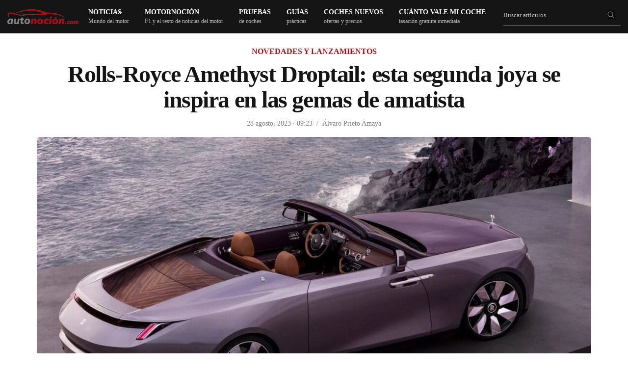

--- FILE ---
content_type: text/html; charset=UTF-8
request_url: https://www.autonocion.com/imagenes-informacion-detalles-rolls-royce-amethyst-droptail/
body_size: 77702
content:
<!doctype html>
<html dir="ltr" lang="es">
<head><meta charset="UTF-8"><script>if(navigator.userAgent.match(/MSIE|Internet Explorer/i)||navigator.userAgent.match(/Trident\/7\..*?rv:11/i)){var href=document.location.href;if(!href.match(/[?&]nowprocket/)){if(href.indexOf("?")==-1){if(href.indexOf("#")==-1){document.location.href=href+"?nowprocket=1"}else{document.location.href=href.replace("#","?nowprocket=1#")}}else{if(href.indexOf("#")==-1){document.location.href=href+"&nowprocket=1"}else{document.location.href=href.replace("#","&nowprocket=1#")}}}}</script><script>class RocketLazyLoadScripts{constructor(e){this.triggerEvents=e,this.eventOptions={passive:!0},this.userEventListener=this.triggerListener.bind(this),this.delayedScripts={normal:[],async:[],defer:[]},this.allJQueries=[]}_addUserInteractionListener(e){this.triggerEvents.forEach((t=>window.addEventListener(t,e.userEventListener,e.eventOptions)))}_removeUserInteractionListener(e){this.triggerEvents.forEach((t=>window.removeEventListener(t,e.userEventListener,e.eventOptions)))}triggerListener(){this._removeUserInteractionListener(this),"loading"===document.readyState?document.addEventListener("DOMContentLoaded",this._loadEverythingNow.bind(this)):this._loadEverythingNow()}async _loadEverythingNow(){this._delayEventListeners(),this._delayJQueryReady(this),this._handleDocumentWrite(),this._registerAllDelayedScripts(),this._preloadAllScripts(),await this._loadScriptsFromList(this.delayedScripts.normal),await this._loadScriptsFromList(this.delayedScripts.defer),await this._loadScriptsFromList(this.delayedScripts.async),await this._triggerDOMContentLoaded(),await this._triggerWindowLoad(),window.dispatchEvent(new Event("rocket-allScriptsLoaded"))}_registerAllDelayedScripts(){document.querySelectorAll("script[type=rocketlazyloadscript]").forEach((e=>{e.hasAttribute("src")?e.hasAttribute("async")&&!1!==e.async?this.delayedScripts.async.push(e):e.hasAttribute("defer")&&!1!==e.defer||"module"===e.getAttribute("data-rocket-type")?this.delayedScripts.defer.push(e):this.delayedScripts.normal.push(e):this.delayedScripts.normal.push(e)}))}async _transformScript(e){return await this._requestAnimFrame(),new Promise((t=>{const n=document.createElement("script");let r;[...e.attributes].forEach((e=>{let t=e.nodeName;"type"!==t&&("data-rocket-type"===t&&(t="type",r=e.nodeValue),n.setAttribute(t,e.nodeValue))})),e.hasAttribute("src")?(n.addEventListener("load",t),n.addEventListener("error",t)):(n.text=e.text,t()),e.parentNode.replaceChild(n,e)}))}async _loadScriptsFromList(e){const t=e.shift();return t?(await this._transformScript(t),this._loadScriptsFromList(e)):Promise.resolve()}_preloadAllScripts(){var e=document.createDocumentFragment();[...this.delayedScripts.normal,...this.delayedScripts.defer,...this.delayedScripts.async].forEach((t=>{const n=t.getAttribute("src");if(n){const t=document.createElement("link");t.href=n,t.rel="preload",t.as="script",e.appendChild(t)}})),document.head.appendChild(e)}_delayEventListeners(){let e={};function t(t,n){!function(t){function n(n){return e[t].eventsToRewrite.indexOf(n)>=0?"rocket-"+n:n}e[t]||(e[t]={originalFunctions:{add:t.addEventListener,remove:t.removeEventListener},eventsToRewrite:[]},t.addEventListener=function(){arguments[0]=n(arguments[0]),e[t].originalFunctions.add.apply(t,arguments)},t.removeEventListener=function(){arguments[0]=n(arguments[0]),e[t].originalFunctions.remove.apply(t,arguments)})}(t),e[t].eventsToRewrite.push(n)}function n(e,t){let n=e[t];Object.defineProperty(e,t,{get:()=>n||function(){},set(r){e["rocket"+t]=n=r}})}t(document,"DOMContentLoaded"),t(window,"DOMContentLoaded"),t(window,"load"),t(window,"pageshow"),t(document,"readystatechange"),n(document,"onreadystatechange"),n(window,"onload"),n(window,"onpageshow")}_delayJQueryReady(e){let t=window.jQuery;Object.defineProperty(window,"jQuery",{get:()=>t,set(n){if(n&&n.fn&&!e.allJQueries.includes(n)){n.fn.ready=n.fn.init.prototype.ready=function(t){e.domReadyFired?t.bind(document)(n):document.addEventListener("rocket-DOMContentLoaded",(()=>t.bind(document)(n)))};const t=n.fn.on;n.fn.on=n.fn.init.prototype.on=function(){if(this[0]===window){function e(e){return e.split(" ").map((e=>"load"===e||0===e.indexOf("load.")?"rocket-jquery-load":e)).join(" ")}"string"==typeof arguments[0]||arguments[0]instanceof String?arguments[0]=e(arguments[0]):"object"==typeof arguments[0]&&Object.keys(arguments[0]).forEach((t=>{delete Object.assign(arguments[0],{[e(t)]:arguments[0][t]})[t]}))}return t.apply(this,arguments),this},e.allJQueries.push(n)}t=n}})}async _triggerDOMContentLoaded(){this.domReadyFired=!0,await this._requestAnimFrame(),document.dispatchEvent(new Event("rocket-DOMContentLoaded")),await this._requestAnimFrame(),window.dispatchEvent(new Event("rocket-DOMContentLoaded")),await this._requestAnimFrame(),document.dispatchEvent(new Event("rocket-readystatechange")),await this._requestAnimFrame(),document.rocketonreadystatechange&&document.rocketonreadystatechange()}async _triggerWindowLoad(){await this._requestAnimFrame(),window.dispatchEvent(new Event("rocket-load")),await this._requestAnimFrame(),window.rocketonload&&window.rocketonload(),await this._requestAnimFrame(),this.allJQueries.forEach((e=>e(window).trigger("rocket-jquery-load"))),window.dispatchEvent(new Event("rocket-pageshow")),await this._requestAnimFrame(),window.rocketonpageshow&&window.rocketonpageshow()}_handleDocumentWrite(){const e=new Map;document.write=document.writeln=function(t){const n=document.currentScript,r=document.createRange(),i=n.parentElement;let o=e.get(n);void 0===o&&(o=n.nextSibling,e.set(n,o));const a=document.createDocumentFragment();r.setStart(a,0),a.appendChild(r.createContextualFragment(t)),i.insertBefore(a,o)}}async _requestAnimFrame(){return new Promise((e=>requestAnimationFrame(e)))}static run(){const e=new RocketLazyLoadScripts(["keydown","mousemove","touchmove","touchstart","touchend","wheel"]);e._addUserInteractionListener(e)}}RocketLazyLoadScripts.run();</script>

	
	<meta name="viewport" content="width=device-width, initial-scale=1, maximum-scale=1, viewport-fit=cover">
	<link rel="profile" href="https://gmpg.org/xfn/11">
	<link rel="apple-touch-icon" sizes="120x120" href="//www.autonocion.com/assets/img/favicon/apple-touch-icon.png">
	<link rel="icon" type="image/png" sizes="32x32" href="//www.autonocion.com/assets/img/favicon/favicon-32x32.png">
	<link rel="icon" type="image/png" sizes="16x16" href="//www.autonocion.com/assets/img/favicon/favicon-16x16.png">
	<link rel="manifest" href="//www.autonocion.com/assets/img/favicon/site.webmanifest">
	<link rel="mask-icon" href="//www.autonocion.com/assets/img/favicon/safari-pinned-tab.svg" color="#5bbad5">
	<link rel="shortcut icon" href="//www.autonocion.com/assets/img/favicon/favicon.ico">
	<meta name="msapplication-config" content="//www.autonocion.com/assets/img/favicon/browserconfig.xml">
	<meta name="msapplication-TileColor" content="#151515">
	<meta name="theme-color" content="#151515">
	<meta name="robots" content="max-image-preview:large" />
	



	<meta name="twitter:card" content="summary_large_image">
<meta name="twitter:site" content="@autonocion">
<meta name="twitter:creator" content="@autonocion">
<meta name="twitter:title" content="Rolls-Royce Amethyst Droptail: esta segunda joya se inspira en las gemas de amatista">
<meta name="twitter:description" content="La división Coachbuild de Rolls-Royce es conocida por sus creaciones únicas y lo cierto es que este&hellip;">
<meta name="twitter:image" content="https://www.autonocion.com/wp-content/uploads/2023/08/Rolls-Royce-Amethyst-Droptail-5.jpg">
<meta property="fb:app_id" content="279774659041014" />
<meta property="og:image:width" content="900" />
<meta property="og:image:height" content="600" />

<link rel="image_src" href="https://www.autonocion.com/wp-content/uploads/2023/08/Rolls-Royce-Amethyst-Droptail-5.jpg" />

	<link rel="preload" as="image" importance="high" href="https://www.autonocion.com/wp-content/uploads/2023/08/Rolls-Royce-Amethyst-Droptail-5-889x500.jpg" srcset="" /><title>Rolls-Royce Amethyst Droptail: la segunda joya ya es real</title><link rel="preload" href="https://www.autonocion.com/wp-content/uploads/2023/08/Rolls-Royce-Amethyst-Droptail-5-1130x636.jpg" as="image" imagesrcset="https://www.autonocion.com/wp-content/uploads/2023/08/Rolls-Royce-Amethyst-Droptail-5-1130x636.jpg 1130w, https://www.autonocion.com/wp-content/uploads/2023/08/Rolls-Royce-Amethyst-Droptail-5-889x500.jpg 889w, https://www.autonocion.com/wp-content/uploads/2023/08/Rolls-Royce-Amethyst-Droptail-5-306x172.jpg 306w, https://www.autonocion.com/wp-content/uploads/2023/08/Rolls-Royce-Amethyst-Droptail-5-768x432.jpg 768w, https://www.autonocion.com/wp-content/uploads/2023/08/Rolls-Royce-Amethyst-Droptail-5-1536x864.jpg 1536w, https://www.autonocion.com/wp-content/uploads/2023/08/Rolls-Royce-Amethyst-Droptail-5.jpg 1600w" imagesizes="(max-width: 899px) 45vw, (max-width: 900px) 100vw, 900px" fetchpriority="high"><style id="perfmatters-used-css">.review-box,.review-box *{margin:0;padding:0;-webkit-box-sizing:border-box;-moz-box-sizing:border-box;-ms-box-sizing:border-box;box-sizing:border-box;}.review-box{margin:24px 0;background-color:#f6f6f6;padding:24px;border-radius:6px;}.review-item{margin-bottom:16px;opacity:1;-webkit-transition:all ease-in-out .2s;-moz-transition:all ease-in-out .2s;-o-transition:all ease-in-out .2s;transition:all ease-in-out .2s;}#review-box .review-item h3{font-size:18px;color:#525252;position:relative;z-index:2;line-height:20px;margin-bottom:0;font-weight:500;}#review-box.review-percentage .review-item h3,#review-box.review-percentage .review-item h3{line-height:34px;padding:0 0 8px 0;bottom:4px;margin-top:0;}.review-percentage .review-item span{position:relative;display:block;height:33px;}.review-percentage .review-item span span{bottom:0;position:absolute;background-color:#bf0713;display:block;height:2px;z-index:999;}.review-stars .review-item{background:#3a3a3a;margin-bottom:2px;overflow:hidden;padding:10px 8px;}#review-box.review-stars .review-item h5{float:left;}.review-summary{overflow:hidden;position:relative;min-height:85px;}body.rtl #review-box.review-stars .review-item h5,body.rtl .user-rate-wrap .user-rating-text{float:right;}@font-face{font-family:"FontAwesome";font-display:swap;src:url("https://www.autonocion.com/wp-content/themes/goodlife-wp/assets/css/../fonts/fontawesome-webfont.eot?v=4.7.0");src:url("https://www.autonocion.com/wp-content/themes/goodlife-wp/assets/css/../fonts/fontawesome-webfont.eot?#iefix&v=4.7.0") format("embedded-opentype"),url("https://www.autonocion.com/wp-content/themes/goodlife-wp/assets/css/../fonts/fontawesome-webfont.woff2?v=4.7.0") format("woff2"),url("https://www.autonocion.com/wp-content/themes/goodlife-wp/assets/css/../fonts/fontawesome-webfont.woff?v=4.7.0") format("woff"),url("https://www.autonocion.com/wp-content/themes/goodlife-wp/assets/css/../fonts/fontawesome-webfont.ttf?v=4.7.0") format("truetype"),url("https://www.autonocion.com/wp-content/themes/goodlife-wp/assets/css/../fonts/fontawesome-webfont.svg?v=4.7.0#fontawesomeregular") format("svg");font-weight:normal;font-style:normal;}.fa{display:inline-block;font:normal normal normal 14px/1 FontAwesome;font-size:inherit;text-rendering:auto;-webkit-font-smoothing:antialiased;-moz-osx-font-smoothing:grayscale;}@-webkit-keyframes fa-spin{0%{-webkit-transform:rotate(0deg);transform:rotate(0deg);}100%{-webkit-transform:rotate(359deg);transform:rotate(359deg);}}@keyframes fa-spin{0%{-webkit-transform:rotate(0deg);transform:rotate(0deg);}100%{-webkit-transform:rotate(359deg);transform:rotate(359deg);}}.fa-search:before{content:"";}.fa-twitter:before{content:"";}.fa-facebook-f:before,.fa-facebook:before{content:"";}.fa-table:before{content:"";}.fa-linkedin:before{content:"";}.fa-instagram:before{content:"";}.fa-send:before,.fa-paper-plane:before{content:"";}.fa-whatsapp:before{content:"";}html{line-height:1.15;-webkit-text-size-adjust:100%;}body{margin:0;}h1{font-size:2em;margin:.67em 0;}a{background-color:transparent;}b,strong{font-weight:bolder;}img{border-style:none;}button,input,optgroup,select,textarea{font-family:inherit;font-size:100%;line-height:1.15;margin:0;}button,input{overflow:visible;}button,select{text-transform:none;}button,[type="button"],[type="reset"],[type="submit"]{-webkit-appearance:button;}button::-moz-focus-inner,[type="button"]::-moz-focus-inner,[type="reset"]::-moz-focus-inner,[type="submit"]::-moz-focus-inner{border-style:none;padding:0;}button:-moz-focusring,[type="button"]:-moz-focusring,[type="reset"]:-moz-focusring,[type="submit"]:-moz-focusring{outline:1px dotted ButtonText;}fieldset{padding:.35em .75em .625em;}[type="checkbox"],[type="radio"]{box-sizing:border-box;padding:0;}[type="number"]::-webkit-inner-spin-button,[type="number"]::-webkit-outer-spin-button{height:auto;}[type="search"]{-webkit-appearance:textfield;outline-offset:-2px;}[type="search"]::-webkit-search-decoration{-webkit-appearance:none;}::-webkit-file-upload-button{-webkit-appearance:button;font:inherit;}[hidden]{display:none;}html{box-sizing:border-box;font-size:100%;}*,*::before,*::after{box-sizing:inherit;}body{margin:0;padding:0;background:#fefefe;font-family:-apple-system,BlinkMacSystemFont,"Segoe UI",Roboto,Helvetica,Arial,sans-serif,"Apple Color Emoji","Segoe UI Emoji","Segoe UI Symbol";font-weight:normal;line-height:1.6;color:#0a0a0a;-webkit-font-smoothing:antialiased;-moz-osx-font-smoothing:grayscale;}img{display:inline-block;vertical-align:middle;max-width:100%;height:auto;-ms-interpolation-mode:bicubic;}button{padding:0;appearance:none;border:0;border-radius:0;background:transparent;line-height:1;cursor:auto;}[data-whatinput='mouse'] button{outline:0;}button,input,optgroup,select,textarea{font-family:inherit;}div,dl,dt,dd,ul,ol,li,h1,h2,h3,h4,h5,h6,pre,form,p,blockquote,th,td{margin:0;padding:0;}p{margin-bottom:1rem;font-size:inherit;line-height:1.6;text-rendering:optimizeLegibility;}em,i{font-style:italic;line-height:inherit;}.subheader .fa{font-size:15px;}strong,b{font-weight:bold;line-height:inherit;}h1,.h1,h2,.h2,h3,.h3,h4,.h4,h5,.h5,h6,.h6{font-family:-apple-system,BlinkMacSystemFont,"Segoe UI",Roboto,Helvetica,Arial,sans-serif,"Apple Color Emoji","Segoe UI Emoji","Segoe UI Symbol";font-style:normal;font-weight:600;color:inherit;text-rendering:optimizeLegibility;}h1,.h1{line-height:1.15;margin-top:0;margin-bottom:1.25rem;}h2,.h2{font-size:1.375rem;line-height:1.15;margin-top:0;margin-bottom:1.25rem;}h3,.h3{font-size:1.25rem;line-height:1.15;margin-top:0;margin-bottom:1.25rem;}h4,.h4{font-size:20px;line-height:1.25;margin-top:0;margin-bottom:1.25rem;}h6,.h6{font-size:26px;line-height:1.15;margin-top:0;margin-bottom:1.25rem;font-weight:300;}@media print, screen and (min-width: 40em){h1,.h1{font-size:1.875rem;}h2,.h2{font-size:1.75rem;}h3,.h3{font-size:1.375rem;}h4,.h4{font-size:22px;}h6,.h6{font-size:26px;}}@media print, screen and (min-width: 64em){h1,.h1{font-size:2.375rem;}h2,.h2{font-size:30px;}h3,.h3{font-size:24px;}h4,.h4{font-size:22px;}h6,.h6{font-size:26px;}}a{line-height:inherit;text-decoration:none;cursor:pointer;}a:hover,a:focus{color:#0c0c0c;}a img{border:0;}.post-detail-style1 a img,.video-format-post a img{border-radius:6px;margin:8px 0px;}.post-detail-style1 .gallery .gallery-item img{border-radius:6px;}ul,ol,dl{margin-bottom:1rem;list-style-position:outside;line-height:1.6;}li{font-size:inherit;}ul{margin-left:1.25rem;list-style-type:disc;}ul ul,ol ul,ul ol,ol ol{margin-left:1.25rem;margin-bottom:0;}figure{margin:0;}.subheader{margin-top:.2rem;margin-bottom:.5rem;font-weight:normal;line-height:1.4;color:#8a8a8a;}.text-left{text-align:left;}.text-center{text-align:center;}@media print{*{background:transparent !important;color:black !important;color-adjust:economy;box-shadow:none !important;text-shadow:none !important;}table.show-for-print{display:table !important;}a,a:visited{text-decoration:underline;}a[href]:after{content:" (" attr(href) ")";}.ir a:after,a[href^='javascript:']:after,a[href^='#']:after{content:"";}tr,img{page-break-inside:avoid;}img{max-width:100% !important;}@page{margin:.5cm;}p,h2,h3{orphans:3;widows:3;}h2,h3{page-break-after:avoid;}}.row{max-width:1160px;margin-right:auto;margin-left:auto;display:flex;flex-flow:row wrap;}.row .row{margin-right:-.625rem;margin-left:-.625rem;}@media print, screen and (min-width: 40em){.row .row{margin-right:-.9375rem;margin-left:-.9375rem;}}@media print, screen and (min-width: 64em){.row .row{margin-right:-.9375rem;margin-left:-.9375rem;max-width:none;}}@media screen and (min-width: 77.5em){.row .row{margin-right:-.9375rem;margin-left:-.9375rem;}}.row .row.collapse{margin-right:0;margin-left:0;}.row.expanded{max-width:none;}.row.expanded .row{margin-right:auto;margin-left:auto;}.row:not(.expanded) .row{max-width:none;}.row.collapse > .column,.row.collapse > .columns{padding-right:0;padding-left:0;}.row.is-collapse-child,.row.collapse > .column > .row,.row.collapse > .columns > .row{margin-right:0;margin-left:0;}.column,.columns{flex:1 1 0px;padding-right:.625rem;padding-left:.625rem;min-width:0;}@media print, screen and (min-width: 40em){.column,.columns{}.home-tutos .column,.columns{padding-right:.9375rem;padding-left:.9375rem;}}@media print, screen and (min-width: 64em){.column,.columns,cat-header-container{padding-right:.9375rem;padding-left:.9375rem;}}.column.row.row,.row.row.columns{float:none;display:block;}.row .column.row.row,.row .row.row.columns{margin-right:0;margin-left:0;padding-right:0;padding-left:0;}.small-2{flex:0 0 14%;max-width:54px;}.small-6{flex:0 0 50%;max-width:50%;}.small-8{flex:0 0 66.6666666667%;max-width:66.6666666667%;}.small-12{flex:0 0 100%;max-width:100%;}@media print, screen and (min-width: 40em){.medium-4{flex:0 0 33.3333333333%;max-width:33.3333333333%;}.medium-6{flex:0 0 50%;max-width:50%;}.medium-8{flex:1;}.medium-12{flex:0 0 100%;max-width:100%;}}.row.medium-unstack > .column,.row.medium-unstack > .columns{flex:0 0 100%;}@media print, screen and (min-width: 40em){.row.medium-unstack > .column,.row.medium-unstack > .columns{flex:1 1 0px;}}@media print, screen and (min-width: 64em){.large-2{flex:0 0 16.6666666667%;max-width:16.6666666667%;}.large-3{flex:0 0 25%;max-width:25%;}.large-4{flex:0 0 33.3333333333%;max-width:33.3333333333%;}.large-12{flex:0 0 100%;max-width:100%;}}.row.large-unstack > .column,.row.large-unstack > .columns{flex:0 0 100%;}@media print, screen and (min-width: 64em){.row.large-unstack > .column,.row.large-unstack > .columns{flex:1 1 0px;}}.row.xlarge-unstack > .column,.row.xlarge-unstack > .columns{flex:0 0 100%;}@media screen and (min-width: 77.5em){.row.xlarge-unstack > .column,.row.xlarge-unstack > .columns{flex:1 1 0px;}}.hide{display:none !important;}@media screen and (max-width: 63.99875em){.show-for-large{}}.reset,.subheader ul,.menu-holder ul li.menu-item-mega-parent .thb_mega_menu_holder .thb_mega_menu,.menu-holder ul li.menu-item-mega-parent .thb_mega_menu_holder .thb_mega_menu li,.widget.widget_calendar table,.searchform fieldset,.slick-dots{margin:0;padding:0;}.cf:before,.post:before,.post-author:before,.authorpage:before,.addresses:before,.cf:after,.post:after,.post-author:after,.authorpage:after,.addresses:after{content:" ";display:table;}.cf:after,.post:after,.post-author:after,.authorpage:after,.addresses:after{clear:both;}.endcolumn [class*="column"] + [class*="column"]:last-child,.menu-holder ul li.menu-item-mega-parent .thb_mega_menu_holder .category-children > div [class*="column"] + [class*="column"]:last-child,.other_videos .row [class*="column"] + [class*="column"]:last-child,.related-posts .row [class*="column"] + [class*="column"]:last-child{float:left;}.transition,.post-gallery img,.mobile-menu li span,.mobile-menu li a,.post.post-overlay.show-excerpts .post-content,.circle_rating,input[type="text"],input[type="password"],input[type="date"],input[type="datetime"],input[type="email"],input[type="number"],input[type="search"],input[type="tel"],input[type="time"],input[type="url"],textarea,.products .product .product_thumbnail.thb_hover .product_thumbnail_hover,.products .product.product-category a div span{-webkit-transition:all 1s cubic-bezier(.25,.46,.45,.94);-moz-transition:all 1s cubic-bezier(.25,.46,.45,.94);-o-transition:all 1s cubic-bezier(.25,.46,.45,.94);transition:all 1s cubic-bezier(.25,.46,.45,.94);}.quick-transition,.thb-next-arrow,.quick_search,.quick_search.active .quick_searchform,.post .post-title h6,.post .post-bottom-meta .comment_icon,.post.carousel-listing:after,.post.post-overlay.center-title .post-gallery > a:after,.post.post-overlay.center-gradient .post-gallery > a:after,.post.post-overlay.bottom-gradient .post-gallery > a:after,.post.post-overlay.top-gradient .post-gallery > a:after,.post.post-overlay.color1-gradient .post-gallery > a:after,.post.post-overlay.color2-gradient .post-gallery > a:after,.post.post-overlay.color3-gradient .post-gallery > a:after,.post.post-overlay.color4-gradient .post-gallery > a:after,.post.post-overlay.color5-gradient .post-gallery > a:after,.post.carousel-style2,.post.carousel-style2 .post-bottom-meta,.post.carousel-style4,.post.carousel-style5 .post-content,.widget.widget_socialicons .social,.thb-category-slide .thb-category-container,.thb-category-slide .thb-slide-link,.mfp-zoom-in .mfp-with-anim,.mfp-zoom-in .mfp-iframe-scaler,.mfp-zoom-in .mfp-inline-holder,.mfp-zoom-in .mfp-close,.mfp-zoom-in.mfp-bg,.mfp-zoom-out .mfp-with-anim,.mfp-zoom-out.mfp-bg,.thb-login-form .thb-form-container,.thb-login-form .thb-form-container .thb-login,.thb-login-form .thb-form-container .thb-register,.thb-login-form .thb-form-container .thb-lost,.thb-login-form ul li a:after,.thb-login-form ul li span:after,.products .product .product_after_title .product_after_shop_loop_buttons,.products .product .product_after_title .product_after_shop_loop_price,.btn,.button,input[type=submit]{-moz-transition:all .25s cubic-bezier(.25,.46,.45,.94);-o-transition:all .25s cubic-bezier(.25,.46,.45,.94);}.linear-quick-transition,.thb-next-arrow .bar,a,.post .post-gallery img,.post.format-gallery .post-gallery > a:after,.post.format-gallery .post-gallery > a:before,.post.format-video .post-gallery > a:after,.post.format-video .post-gallery > a:before,.widget.widget_socialcounter ul li a .fa,.slick,.slick:after,.slick-list,.slick-nav,.slick-dots li button,.post-title-bullets li button span{-webkit-transition:all .25s linear;-moz-transition:all .25s linear;-o-transition:all .25s linear;transition:all .25s linear;}.row{margin-left:auto;}.row:before{content:none;}.row.mpc-row{display:flex;}.row.thb-arrow-enabled,.row.thb-divider-enabled,.row.thb-overlay-enabled{position:relative;}.row.thb-divider-enabled > .columns,.row.thb-overlay-enabled > .columns{z-index:2;}.row.vc_row:before{content:none;}.row.vc_row:not(.vc_inner){margin:0 auto;width:100%;}@media only screen and (min-width: 40.063em){.row{}.home-tutos.row{padding:0px;}}@media only screen and (min-width: 40.063em){.row.style5-container{padding:0 25px;max-width:79.375em;}}.row .row.vc_row.max_width{margin:0 auto;}.row.row-o-full-height{display:flex;min-height:100vh;}@media screen and (-ms-high-contrast: active), (-ms-high-contrast: none){.row.row-o-full-height{height:100vh;}}.row.row-o-columns-bottom{align-items:flex-end;}.row.row-o-columns-middle{align-items:center;}.row.row-o-content-middle .vc_column-inner{display:flex;align-items:center;}.row.row-o-content-middle .vc_column-inner{display:flex;flex-direction:column;justify-content:center;}.row.top-padding{padding-top:24px;}.row.grid{margin:0;padding:0;}@media only screen and (min-width: 80em){.row.grid{margin:0 -1px;}}.row.grid .columns{padding:0 1px;}.row.grid .columns .post{margin-bottom:2px;}.row.grid .row{margin:0 -1px;padding:0;}.row.post-carousel-style2{margin:0;}.row.post-carousel-style2 .columns{flex:1;display:flex;}.row.post-carousel-style2 .columns .post{margin-bottom:0;width:100%;}.row.post-carousel-style2 .slick-track{display:flex;}.row.post-carousel-style2.grid{margin:0;}.row.post-carousel-style2.grid .columns{padding:0;}.row.full-width-row{width:100%;margin-left:auto;margin-right:auto;max-width:100%;}.row.no-row-padding{padding:0;}.row.no-padding{margin:auto;}.row.no-padding > .columns,.row.no-padding .owl-item > .columns{padding:0;}.row.full-height-content > .table{width:100%;}.row.max_width{max-width:76.875em !important;padding:0;margin:0 auto;}@media only screen and (min-width: 40.063em){.row.max_width{padding:0 15px;}}.row.video_bg{overflow:hidden;}.row .thb-divider-container{position:absolute;top:auto;bottom:0;left:0;z-index:1;width:100%;-webkit-transform:translateZ(0);-moz-transform:translateZ(0);-ms-transform:translateZ(0);-o-transform:translateZ(0);transform:translateZ(0);pointer-events:none;}.row .thb-divider-container .thb-svg-divider{width:100%;left:0;bottom:-1px;height:100%;position:absolute;}.row .thb-divider-container[data-position="top"]{top:-1px;bottom:auto;transform:rotate(180deg);}.row .thb-divider-container[data-position="top"] .thb-svg-divider{bottom:auto;top:-1px;}.row .thb-divider-container.second[data-position="both"]{top:-1px;bottom:auto;transform:rotate(180deg);}.row .thb-divider-container.second[data-position="both"] .thb-svg-divider{bottom:auto;top:-1px;}.row .thb-divider-container.waves_opacity .thb-svg-divider path:nth-child(2){fill-opacity:.15;}.row .thb-divider-container.waves_opacity .thb-svg-divider path:nth-child(3){fill-opacity:.3;}.custom_scroll{overflow:hidden;height:100%;position:relative;}img:not([src]):not([srcset]){visibility:hidden;}.table{display:flex;align-items:normal;}.table > div{width:100%;}.lazyloaded{opacity:1;-webkit-transition:opacity .25s cubic-bezier(.25,.46,.45,.94);-moz-transition:opacity .25s cubic-bezier(.25,.46,.45,.94);-o-transition:opacity .25s cubic-bezier(.25,.46,.45,.94);transition:opacity .25s cubic-bezier(.25,.46,.45,.94);}html{height:100%;}body{color:#525252;background:#fff;position:static;scroll-behavior:smooth;}body div,body dl,body dt,body dd,body ul,body ol,body li,body pre,body form,body p,body th,body td{font-size:inherit;font-family:inherit;}body p{font-style:normal;font-size:18px;font-weight:400;line-height:1.75em;}body strong{font-weight:600;}body h3 strong{font-weight:700;}figure{margin:0;}table{border-collapse:collapse;border-spacing:0;}p{word-spacing:.001em;font-feature-settings:"kern" 1;font-kerning:normal;}a{outline:0;color:#525252;}a:focus{color:#080808;}.post-detail-style1 .post-content a,.page-portada a,.page-sinportada a{color:#bf0713;}.single-format-standard .post-content a:hover{color:#bf0713;text-decoration:underline;}h1,h2,h3,h4,h5,h6,h4.pruebas_coches a{color:#151515;margin-top:0;letter-spacing:-.03em;font-weight:700;text-rendering:geometricPrecision;-webkit-font-smoothing:antialiased;}h2 span,h3 span,h4 span,h5 span,h6 span{background:#fff;padding-right:16px;}h3.related-title span{background:#151515;}#wrapper{position:relative;min-height:100vh;width:100%;margin:0 auto;display:flex;flex-direction:row;scroll-behavior:smooth;min-height:100%;}#wrapper [role="main"]{position:relative;overflow:hidden;z-index:10;}#wrapper [role="main"] > .row{background:#fff;}#wrapper #content-container{display:flex;flex-direction:column;min-height:100vh;width:100%;-webkit-transition:all .45s cubic-bezier(.25,.46,.45,.94);-moz-transition:all .45s cubic-bezier(.25,.46,.45,.94);-o-transition:all .45s cubic-bezier(.25,.46,.45,.94);transition:all .45s cubic-bezier(.25,.46,.45,.94);}#wrapper #content-container .click-capture{position:absolute;z-index:998;top:0;right:0;width:0;height:0;background:rgba(0,0,0,.25);content:"";filter:progid:DXImageTransform.Microsoft.Alpha(Opacity=0);opacity:0;-webkit-transition:opacity .45s cubic-bezier(.25,.46,.45,.94);-moz-transition:opacity .45s cubic-bezier(.25,.46,.45,.94);-o-transition:opacity .45s cubic-bezier(.25,.46,.45,.94);transition:opacity .45s cubic-bezier(.25,.46,.45,.94);will-change:opacity;}.thb-dark-mode-on .post.blog-post .entry-title,.thb-dark-mode-on .related-posts .related-title{border-bottom-color:rgba(255,255,255,.25);}.thb-dark-mode-on .shop_table thead tr th{color:rgba(255,255,255,.8);}.thb-dark-mode-on .shop_table tbody tr,.thb-dark-mode-on .shop_table thead tr,.thb-dark-mode-on .cart_totals h2,.thb-dark-mode-on #order_review_heading{border-color:rgba(255,255,255,.25);}.thb-dark-mode-on .shop_table tbody tr,.thb-dark-mode-on .cart_totals .shop_table tbody tr,.thb-dark-mode-on .cart_totals .shop_table tfoot tr,.thb-dark-mode-on .shop_table.woocommerce-checkout-review-order-table tbody tr,.thb-dark-mode-on .shop_table.woocommerce-checkout-review-order-table tfoot tr,.thb-dark-mode-on .shop_table.order_details tbody tr,.thb-dark-mode-on .shop_table.order_details tfoot tr,.thb-dark-mode-on .shop_table.customer_details tbody tr,.thb-dark-mode-on .shop_table.customer_details tfoot tr{border-color:rgba(255,255,255,.2);}.thb-dark-mode-on .cart_totals .shop_table,.thb-dark-mode-on .shop_table.woocommerce-checkout-review-order-table,.thb-dark-mode-on .shop_table.order_details,.thb-dark-mode-on .shop_table.customer_details,.thb-dark-mode-on .shop_table tfoot{color:rgba(255,255,255,.8);}h1,h2,h3,h4,h5,h6{margin-bottom:18px;}h5,h6{line-height:1.35;}h6{margin-bottom:10px;}ul,ol{margin-left:0;list-style-position:inside;font-size:inherit;}ul ul,ul ol,ol ul,ol ol{margin-left:15px;}ul li,ol li{margin-bottom:10px;font-size:18px;}ul li:last-child,ol li:last-child{margin:0;}.subheader{line-height:40px;direction:ltr;margin-top:0;margin-bottom:0;position:relative;z-index:12;width:100%;display:flex;align-items:center;}.rtl .subheader > .row{direction:rtl;}.rtl .subheader > .row .text-right{text-align:left;}.subheader ul{font-size:11px;}.subheader ul > li{margin:0;padding:0;display:inline-block;}.subheader ul > li > span{display:inline-flex;padding:0 0 0 5px;line-height:40px;font-weight:600;}@media only screen and (min-width: 80em){.subheader ul > li > span{padding:0 0 0 10px;}}.subheader ul > li > a{display:inline-flex;padding:0 5px;line-height:40px;}.subheader ul > li > a .fa{margin-left:5px;}@media only screen and (min-width: 80em){.subheader ul > li > a{padding:0 10px;}}.subheader ul > li .sub-menu{top:100%;left:0;z-index:10;text-align:left;}.subheader ul > li .sub-menu li a{display:block;font-size:10px;line-height:39px;padding:0 15px;min-width:160px;border-bottom:1px solid transparent;}.subheader ul > li .sub-menu li a .fa{min-width:10px;margin-left:0;margin-right:12px;}.subheader ul > li .sub-menu li:last-child a{border-bottom:0 !important;}.subheader.dark{background:#080808;border-bottom:1px solid rgba(255,255,255,.1);}.subheader.dark .page-title{color:#fff;}.subheader.dark .page-title:before{background:rgba(255,255,255,.25);}.subheader.dark .share-article-vertical .social{background:rgba(255,255,255,.2);color:#fff;}.subheader.dark .mobile-toggle-holder .mobile-toggle span{background:#fff;}.subheader.dark ul > li{color:rgba(255,255,255,.8);}.subheader.dark ul > li > a{color:rgba(255,255,255,.8);}.subheader.dark ul > li > a:hover{color:white;}.subheader.dark ul > li .sub-menu{background:#1b1b1b;}.subheader.dark ul > li .sub-menu li a{border-bottom:1px solid rgba(255,255,255,.05);}.subheader.light{background:#fff;border-bottom:1px solid rgba(0,0,0,.05);}.subheader.light .page-title{color:#fff;}.subheader.light .page-title:before{background:rgba(0,0,0,.25);}.subheader.light .share-article-vertical .social{color:#fff;}.subheader.light ul > li a{color:rgba(0,0,0,.85);}.subheader.light ul > li a:hover{color:black;}.subheader.light ul > li .sub-menu{background:#fff;border:1px solid rgba(0,0,0,.08);}.subheader.light ul > li .sub-menu li a{border-bottom:1px solid rgba(0,0,0,.08);}.subheader.fixed{position:fixed;top:-1px;left:0;width:100%;z-index:30;margin:0;-webkit-transform:translateZ(0);-moz-transform:translateZ(0);-ms-transform:translateZ(0);-o-transform:translateZ(0);transform:translateZ(0);-webkit-transform:translateY(-100%);-moz-transform:translateY(-100%);-ms-transform:translateY(-100%);-o-transform:translateY(-100%);transform:translateY(-100%);-webkit-transition:all .35s linear;-moz-transition:all .35s linear;-o-transition:all .35s linear;transition:all .35s linear;will-change:transform;}.subheader.fixed .logo{display:flex;align-items:center;text-align:left;}.subheader.fixed .logo .logolink{display:inline-block;line-height:1;}.subheader.fixed .logo .logolink .logoimg{max-height:21px;}.subheader.fixed .logo .page-title{display:inline-block;overflow:hidden;text-overflow:ellipsis;font-size:13px;font-weight:600;position:relative;vertical-align:middle;white-space:nowrap;text-transform:none;flex:1;}@media only screen and (min-width: 80em){.subheader.fixed .logo .page-title{max-width:600px;}}.subheader.fixed .text-center{position:static;}.subheader.fixed .menu-holder .sf-menu > li{padding:0;margin:0;}.subheader.fixed .menu-holder .sf-menu > li > a{font-size:12px;font-weight:400;padding:0 5px;}@media only screen and (min-width: 64.063em){.subheader.fixed .menu-holder .sf-menu > li > a{padding:0 9px;}}.subheader.fixed .menu-holder .sf-menu > li .sub-menu:not(.thb_mega_menu){padding:0;left:-30px;}.subheader.fixed .menu-holder .sf-menu > li .sub-menu:not(.thb_mega_menu) a{line-height:39px;}.subheader.fixed .menu-holder ul.sf-menu:not(.secondary){height:50px;}.subheader.fixed .sf-menu:not(.social-submenu) > li > a{line-height:50px;}.subheader.fixed .sf-menu:not(.social-submenu) > li > a .fa{line-height:50px;}.subheader.fixed .share-article-vertical{float:right;}.subheader.fixed > .row{position:relative;}.subheader.fixed > .row .progress{display:block;position:absolute;bottom:-2px;left:-15px;height:4px;right:-15px;background:#bf0713;-webkit-transform-origin:0 100%;-moz-transform-origin:0 100%;-ms-transform-origin:0 100%;-o-transform-origin:0 100%;transform-origin:0 100%;}.rtl .subheader.fixed > .row .progress{-webkit-transform-origin:100% 100%;-moz-transform-origin:100% 100%;-ms-transform-origin:100% 100%;-o-transform-origin:100% 100%;transform-origin:100% 100%;}.subheader.fixed .mobile-fixed-header .mobile-icon-holder{justify-content:flex-start;}.subheader .row:not(.full-width-row){flex:1;}.inline-social-icons,.subheader.fixed .share-article-vertical,.product-page .product-information .share-article-vertical{width:auto;padding:5px 0;position:static;}.inline-social-icons .social,.subheader.fixed .share-article-vertical .social,.product-page .product-information .share-article-vertical .social{float:left;border:0;width:40px;height:36px;line-height:38px;border-radius:3px;font-size:12px;margin-left:7px;}.inline-social-icons .social span,.subheader.fixed .share-article-vertical .social span,.product-page .product-information .share-article-vertical .social span{top:0;left:0;width:40px;height:36px;font-size:12px;line-height:38px;border-radius:3px;}.header{width:100%;height:auto;z-index:11;position:relative;line-height:1;}.header .logo{display:flex;justify-content:center;align-items:center;}@media only screen and (min-width: 64.063em){.header .logo{justify-content:flex-start;}}.header .logo .logolink{display:inline-flex;flex-shrink:0;align-items:center;}.header .logo .logoimg{max-height:30px;}.header.dark .mobile-toggle-holder .mobile-toggle span{background:#fff;}@media only screen and (min-width: 64.063em){.mobile-icon-holder,.mobile-share-holder{display:none;}}.mobile-icon-holder .quick_search.active,.mobile-share-holder .quick_search.active{background:transparent;}.menu-holder{position:relative;justify-content:space-between;}.subheader .menu-holder{position:static;}.menu-holder.style1{width:100%;}.menu-holder.style2{width:100%;}.header.style1 .logo .logolink{padding:20px 0;}@media only screen and (min-width: 64.063em){.header.style2{padding-top:10px;}}.header.style2 .logo{justify-content:center;}.header.style2 .logo .logolink{padding:20px 0;}@media only screen and (min-width: 64.063em){.header.style2 .logo{justify-content:center;}}.header.style2 .menu-holder{border-top:1px solid #f0f0f0;border-bottom:1px solid #f0f0f0;margin-top:10px;position:relative;justify-content:center;}.header.style2 .menu-holder > ul > li{padding:10px 0;}.header.style2 .menu-right-content{margin-left:30px;}.header.style2 .mobile-share-holder{text-align:right;}.header.style2.dark .menu-holder{border-color:rgba(255,255,255,.15);}.header.style3 #menu_width{display:flex;justify-content:center;position:relative;width:100%;}@media only screen and (min-width: 64.063em){.header.style3 #menu_width{justify-content:flex-start;}}.header.style3 .logo .logolink{padding:12px 0;}.header.style3 .menu-holder{position:static;flex:1;margin-left:30px;}@media only screen and (min-width: 64.063em){.header.style3 .menu-holder{display:inline-block;}}@media only screen and (min-width: 80em){.header.style3 .menu-holder{margin-left:20px;}}.header.style3 .menu-holder .sf-menu{height:auto;}@media only screen and (min-width: 64.063em){.header.style4 > .row{padding:0;margin:0;max-width:100%;}.header.style4 > .row > .columns{padding:0;}}@media only screen and (min-width: 64.063em){.header.style5 > .row{padding:0;margin:0;max-width:100%;}.header.style5 > .row > .columns{padding:0;}}.header.style6 .mobile-icon-holder,.header.style6 .mobile-share-holder{display:block;}.header.style7 > .row{justify-content:space-between;}.header.dark .mobile-toggle,.header.dark .menu-holder ul.sf-menu:not(.secondary) > li > a,.header.dark .quick_cart{color:#fff;}.header > .row{display:flex;align-items:center;flex-wrap:wrap;line-height:1;padding:0;}.mobile-toggle-holder{cursor:pointer;align-items:flex-start;display:inline-flex;}.mobile-toggle-holder .mobile-toggle{display:inline-flex;width:29px;height:27px;position:relative;}.mobile-toggle-holder .mobile-toggle span{display:block;position:absolute;width:20px;height:2px;background:#0a0a0a;border-radius:1px;content:" ";left:5px;}.mobile-toggle-holder .mobile-toggle span:nth-child(1){top:8px;width:25px;}.mobile-toggle-holder .mobile-toggle span:nth-child(2){top:14px;width:18px;}.mobile-toggle-holder .mobile-toggle span:nth-child(3){top:20px;width:25px;}.dark-menu .mobile-toggle-holder .mobile-toggle span{background:#fff;}.menu-holder{display:none;}@media only screen and (min-width: 64.063em){.menu-holder{display:inline-flex;}}.menu-holder.style1{border-bottom:2px solid rgba(0,0,0,.08);justify-content:space-between;}.menu-holder.style7 .mobile-toggle-holder{height:100%;width:60px;justify-content:center;border-right:1px solid #dedede;}.menu-holder.dark ul.sf-menu > li > a{color:#fff;}.menu-holder.dark ul.sf-menu > li > a:hover{color:#bf0713;}.menu-holder.dark.style1{border-bottom:0;padding:0 25px;}.menu-holder ul{display:inline-flex;list-style:none;margin:0;padding:0;}.menu-holder ul li{display:inline-block;padding:0;}.menu-holder ul li a{background:none;}.menu-holder ul li a .fa{margin-right:7px;}.menu-holder ul li.menu-item-mega-parent .thb_mega_menu_holder > .row{width:100%;margin-left:auto;margin-right:auto;margin-top:0;margin-bottom:0;max-width:75rem;}.menu-holder ul li.menu-item-mega-parent .thb_mega_menu_holder > .row > .columns{padding:0;}.menu-holder ul li .sub-menu{background:#000;padding:18px 30px;-webkit-box-shadow:0 2px 1px rgba(0,0,0,.25);-moz-box-shadow:0 2px 1px rgba(0,0,0,.25);box-shadow:0 2px 1px rgba(0,0,0,.25);text-align:left;min-width:255px;will-change:opacity;color:#fff;border-top:2px solid #3b3b3b;border-bottom:2px solid #bf0713;}.menu-holder ul li .sub-menu .sub-menu{top:-10px;left:100%;}.menu-holder ul li .sub-menu li{display:block;padding:0;margin:0;}.menu-holder ul li .sub-menu li a{vertical-align:middle;font-size:14px;font-weight:500;display:block;line-height:43px;white-space:nowrap;color:#fff;}ul.sub-menu li.menu-item a:hover{border-bottom:1px solid #bf0713;}.menu-holder ul.sf-menu{display:inline-flex;}.menu-holder ul.sf-menu:not(.secondary){height:55px;}.menu-holder ul.sf-menu > li{display:inline-flex;min-height:100%;align-items:center;margin:0 32px 0 0;padding:16px 0px;transition:background-color .5s ease;line-height:1.3;}@media only screen and (min-width: 80em){.menu-holder ul.sf-menu > li{margin:0 32px 0 0;line-height:1.3;}}.menu-holder ul.sf-menu > li > a{font-size:14px;text-transform:uppercase;font-weight:700;white-space:nowrap;}.menu-holder ul.sf-menu > li > a:hover{background:none !important;}.menu-holder ul.sf-menu > li:last-child{margin-right:0;}#navholder > .row{background:#fff;}.sf-menu .menu-item-has-children{position:relative;}.sf-menu .menu-item-has-children > a:after{display:inline-block;content:"";font-family:FontAwesome;margin-left:10px;vertical-align:middle;font-size:11px;position:absolute;top:20px;margin-left:-22px;}.subheader .sf-menu .menu-item-has-children > a:after{margin-left:5px;font-size:9px;}.sf-menu .sub-menu{display:none;position:absolute;top:100%;left:-30px;z-index:20;}.sf-menu .sub-menu li{display:block;white-space:nowrap;}.sf-menu .sub-menu .sub-menu{top:-10px;left:100%;}.menu-right-content{float:right;}.menu-right-content > div + div{padding-left:10px;}@media only screen and (min-width: 64.063em){.menu-right-content > div + div{padding-left:15px;}}#mobile-menu{position:fixed;top:0;height:100%;z-index:99;padding:0px 12px 12px 12px;width:280px;background:#fff;overflow:hidden;left:0;will-change:transform;-webkit-transform:translateX(-280px);-moz-transform:translateX(-280px);-ms-transform:translateX(-280px);-o-transform:translateX(-280px);transform:translateX(-280px);-webkit-transition:all .35s cubic-bezier(.25,.46,.45,.94);-moz-transition:all .35s cubic-bezier(.25,.46,.45,.94);-o-transition:all .35s cubic-bezier(.25,.46,.45,.94);transition:all .35s cubic-bezier(.25,.46,.45,.94);}.touch #mobile-menu{overflow-x:hidden !important;overflow-y:scroll !important;-ms-overflow-style:-ms-autohiding-scrollbar !important;-webkit-overflow-scrolling:touch !important;}@media only screen and (min-width: 40.063em){#mobile-menu{width:380px;padding:20px 10px 20px 20px;left:0;-webkit-transform:translateX(-380px);-moz-transform:translateX(-380px);-ms-transform:translateX(-380px);-o-transform:translateX(-380px);transform:translateX(-380px);}}.open-menu #mobile-menu{visibility:visible;-webkit-transform:translateX(0);-moz-transform:translateX(0);-ms-transform:translateX(0);-o-transform:translateX(0);transform:translateX(0);}.admin-bar #mobile-menu{padding-top:46px;}@media screen and (min-width: 783px){.admin-bar #mobile-menu{padding-top:32px;}}#mobile-menu .social-links{padding:20px 15px 15px 0px;text-align:center;}@media only screen and (min-width: 40.063em){#mobile-menu .social-links{padding:30px 15px 25px;}}#mobile-menu .social-links a{color:#080808;margin:0 7px;}#mobile-menu .menu-footer{text-align:center;padding:0 15px 0 0;font-size:13px;line-height:16px;color:#080808;}#mobile-menu .menu-footer p{font-size:inherit;}#mobile-menu .menu-footer p:last-child{margin:0;}#mobile-menu .select-wrapper{margin:0;border:0;width:100%;border-bottom:1px solid #f0f0f0;}#mobile-menu .select-wrapper select{height:42px;font-size:10px;padding:9px 34px 9px 0;}#mobile-menu .select-wrapper:after{top:15px;}#mobile-menu .login-links{padding:20px 0;font-size:10px;font-weight:600;text-transform:uppercase;text-align:center;border-bottom:1px solid #f0f0f0;}#mobile-menu .login-links span{margin-right:10px;}#mobile-menu .login-links .logout_link{text-decoration:underline;}#mobile-menu .custom_scroll .ps__scrollbar-x-rail{display:none;}#mobile-menu.style2{background:#0a0a0a;}#mobile-menu.style2 .mobile-menu{background:transparent;}#mobile-menu.style2 .mobile-menu li a{font-size:21px;line-height:1;text-transform:none;color:#fff;border-bottom-color:rgba(255,255,255,.1);font-weight:200;}#mobile-menu.style2 .mobile-menu li a .fa{display:none;}#mobile-menu.style2 .mobile-menu li a span{width:20px;height:20px;top:50%;margin-top:-10px;padding:0;}#mobile-menu.style2 .mobile-menu li a span div{height:1px;display:block;width:7px;position:absolute;left:8px;top:7px;background:#fff;}#mobile-menu.style2 .mobile-menu li a span div:nth-child(1){-webkit-transform-origin:0% 0%;-moz-transform-origin:0% 0%;-ms-transform-origin:0% 0%;-o-transform-origin:0% 0%;transform-origin:0% 0%;-webkit-transform:rotateZ(45deg);-moz-transform:rotateZ(45deg);-ms-transform:rotateZ(45deg);-o-transform:rotateZ(45deg);transform:rotateZ(45deg);}#mobile-menu.style2 .mobile-menu li a span div:nth-child(2){left:auto;right:3px;-webkit-transform-origin:100% 0%;-moz-transform-origin:100% 0%;-ms-transform-origin:100% 0%;-o-transform-origin:100% 0%;transform-origin:100% 0%;-webkit-transform:rotateZ(-45deg);-moz-transform:rotateZ(-45deg);-ms-transform:rotateZ(-45deg);-o-transform:rotateZ(-45deg);transform:rotateZ(-45deg);}#mobile-menu.style2 .mobile-menu li a.active span{transform:rotateX(180deg);}#mobile-menu.style2 .mobile-menu .sub-menu{border-bottom-color:rgba(255,255,255,.1);padding:15px 0 15px 20px;}#mobile-menu.style2 .mobile-menu .sub-menu a{border:0;padding:12px 0;font-size:18px;}#mobile-menu.style2 .mobile-menu.secondary{border-bottom:1px solid rgba(255,255,255,.1);padding:20px 0;}#mobile-menu.style2 .mobile-menu.secondary a{font-weight:600;font-size:11px;text-transform:uppercase;}#mobile-menu.style2 .social-links{padding-top:30px;}#mobile-menu.style2 .social-links a{color:#fff;display:inline-block;width:48px;height:48px;line-height:45px;font-size:23px;text-align:center;border:1px solid rgba(255,255,255,.4);border-radius:29px;margin:0 3px;}#mobile-menu.style2 .social-links a:hover{background:#fff;border-color:#fff;}#mobile-menu.style2 .social-links a.facebook:hover{color:#3b5998;}#mobile-menu.style2 .social-links a.google:hover{color:#dd4b39;}#mobile-menu.style2 .social-links a.google-plus:hover{color:#dd4b39;}#mobile-menu.style2 .social-links a.linkedin:hover{color:#007bb6;}#mobile-menu.style2 .social-links a.pinterest:hover{color:#cb2027;}#mobile-menu.style2 .social-links a.twitter:hover{color:#00aced;}#mobile-menu.style2 .social-links a.instagram:hover{color:#3f729b;}#mobile-menu.style2 .social-links a.vk:hover{color:#45668e;}#mobile-menu.style2 .social-links a.tumblr:hover{color:#35465c;}#mobile-menu.style2 .social-links a.xing:hover{color:#cfdc00;}#mobile-menu.style2 .social-links a.soundcloud:hover{color:#f80;}#mobile-menu.style2 .social-links a.dribbble:hover{color:#ea4c89;}#mobile-menu.style2 .social-links a.youtube:hover{color:#e52d27;}#mobile-menu.style2 .social-links a.youtube-play:hover{color:#e52d27;}#mobile-menu.style2 .social-links a.spotify:hover{color:#7ab800;}#mobile-menu.style2 .social-links a.behance:hover{color:#1769ff;}#mobile-menu.style2 .social-links a.deviantart:hover{color:#4e6252;}#mobile-menu.style2 .social-links a.vimeo:hover{color:#1ab7ea;}#mobile-menu.style2 .social-links a.rss:hover{color:#f26522;}#mobile-menu.style2 .social-links a.twitch:hover{color:#6441a5;}#mobile-menu.style2 .social-links a.whatsapp:hover{color:#25d366;}#mobile-menu.style2 .social-links a.snapchat:hover{color:#fffc00;}#mobile-menu.style2 .menu-footer{color:#bfbfbf;}#mobile-menu.style2 .menu-footer p{color:inherit;}#mobile-menu.style2 .mobile-top{display:flex;justify-content:flex-end;align-items:center;padding:0 10px 0 0;margin-bottom:10px;position:relative;display:none;}#mobile-menu.style2 .mobile-top .thb-close{position:absolute;top:50%;left:0;display:flex;justify-content:center;align-items:center;width:30px;height:30px;color:#fff;-webkit-transform:translateY(-50%);-moz-transform:translateY(-50%);-ms-transform:translateY(-50%);-o-transform:translateY(-50%);transform:translateY(-50%);}#mobile-menu.style2 .mobile-top .thb-close svg{width:30px;display:block;position:relative;top:1px;left:-8px;}#mobile-menu.style2 .mobile-top .thb-close svg g{stroke:#fff;}#mobile-menu.style2 .mobile-top .login-links{display:inline-flex;padding:0;border:0;font-size:12px;color:#fff;}#mobile-menu.style2 .mobile-top .login-links a{color:#fff;}#mobile-menu.style2 .mobile-top .select-wrapper{width:auto;min-width:0;display:inline-flex;border:0;margin-left:20px;}#mobile-menu.style2 .mobile-top .select-wrapper select{background:none;border:0;padding:0 15px 0 0;color:#fff;font-size:12px;}#mobile-menu.style2 .mobile-top .select-wrapper:after{color:#fff;right:0;}.mobile-menu{list-style:none;margin:0;padding:0 10px 0 0;width:100%;clear:left;background:#fff;-webkit-backface-visibility:hidden;-moz-backface-visibility:hidden;-ms-backface-visibility:hidden;-o-backface-visibility:hidden;backface-visibility:hidden;}.mobile-menu.secondary{padding-top:20px;padding-right:0;display:flex;flex-flow:row wrap;}.mobile-menu.secondary li{flex:0 0 50%;overflow:hidden;text-overflow:ellipsis;}.mobile-menu.secondary li:nth-child(even){padding-left:10px;}.mobile-menu.secondary a{border:none;font-size:10px;font-weight:500;padding:8px 0 7px;text-transform:uppercase;}.mobile-menu li{margin:0;}.mobile-menu li span{display:block;position:absolute;height:48px;padding:16px 0 16px 17px;top:0;right:0;}.mobile-menu li span .fa{vertical-align:middle;width:16px;height:16px;line-height:16px;text-align:center;font-size:10px;background:#e6e6e6;font-weight:400;color:#fff;}.mobile-menu li span:hover .fa{background:#080808;}.rtl .mobile-menu li span{right:auto;left:0;}.mobile-menu li a{display:block;line-height:12px;font-size:12px;font-weight:600;color:#080808;position:relative;text-transform:uppercase;padding:19px 0 16px;}.mobile-menu li a.active span .fa{background:#080808;}.mobile-menu li a.active span .fa-plus:before{content:"";}.mobile-menu .sub-menu{display:none;list-style:none;margin:0;padding:0 0 0 10px;border-bottom:1px solid #f0f0f0;}.mobile-menu .sub-menu .sub-menu{padding:0 0 0 10px;}.mobile-menu .sub-menu li a{text-transform:none;padding-left:0;font-weight:400;font-size:11px;}.mobile-menu .sub-menu li a.active{background:#fff;}.mobile-menu .sub-menu li:last-child a{border:0;}.breadcrumb-container .row{max-width:1230px !important;margin:0 auto;width:100%;}.breadcrumb-container .trail-items li:after,.breadcrumb-container .trail-items span:after,.post-detail-style1 .post-bottom-meta .time:after,.single-format-video .time:after{display:inline-block;content:"/";margin:0px 8px;font-size:14px;position:relative;top:0px;color:#808080;}.post-header.small .breadcrumb-container .row{padding:0 20px;}@media only screen and (min-width: 40.063em){.post-header.small .breadcrumb-container .row{padding:0 30px;}}.post{margin-bottom:32px;position:relative;}.post .thb-post-bottom-meta{display:none;}.post .post-content{float:none;}.post .post-content > .row{background:#fff;display:-webkit-flex;-webkit-flex-flow:row wrap;padding:0;}.post .post-content p:last-child{margin-bottom:0;}.post .post-content p a{color:#bf0713;}.post .post-content p a:hover{background:#fff;color:#080808;}.post .post-gallery{position:relative;-webkit-transform:translateZ(0);-moz-transform:translateZ(0);-ms-transform:translateZ(0);-o-transform:translateZ(0);transform:translateZ(0);}.post .post-gallery img{width:100%;height:100%;object-fit:cover;border-radius:6px;}.post .post-gallery > a{display:block;overflow:hidden;}.post .post-gallery img{width:100%;-webkit-backface-visibility:hidden;-moz-backface-visibility:hidden;-ms-backface-visibility:hidden;-o-backface-visibility:hidden;backface-visibility:hidden;will-change:opacity;}.post .post-gallery .post-content img{width:auto;}.post .post-title.page-title{margin-top:30px;}.post .post-title .entry-title{word-break:break-word;margin-bottom:8px;-webkit-text-size-adjust:100%;}.post .post-title .entry-title a:hover{color:#bf0713;}.post .post-title h1{display:block;font-size:26px;}@media only screen and (min-width: 40.063em){.post .post-title h1{font-size:34px;}}@media only screen and (min-width: 64.063em){.post .post-title h1{font-size:48px;line-height:1.1;}}.post .post-title a{color:#151515;}.post .post-title .post-bottom-meta{text-align:center;margin-bottom:0;width:100%;justify-content:center;}.post .post-title .post-bottom-meta span,.post .post-title .post-bottom-meta time{margin-right:0;}.post .post-title .post-bottom-meta .time{font-size:14px;color:#808080;}.post .post-category{text-transform:uppercase;font-weight:600;color:rgba(8,8,8,.8);font-size:10px;line-height:1;letter-spacing:.05em;}.post .post-category a{color:rgba(8,8,8,.8);}.post .post-bottom-meta{color:#808080;font-size:14px;margin-bottom:8px;display:flex;align-items:center;width:100%;}.post .post-bottom-meta a{color:#808080;}.post .post-bottom-meta svg{vertical-align:middle;fill:rgba(0,0,0,.4);}.post .post-bottom-meta .comment_icon{margin-right:3px;}.post .post-bottom-meta .comment_icon{width:10px;height:10px;}.post .post-bottom-meta a:hover{color:#bf0713;}.post .post-bottom-meta a:hover .comment_icon{fill:#bf0713;}.post .post-bottom-meta span,.post .post-bottom-meta time{margin-right:5px;}@media only screen and (min-width: 40.063em){.post .post-bottom-meta span,.post .post-bottom-meta time{margin-right:7px;}}.post .post-bottom-meta span:last-child,.post .post-bottom-meta time:last-child{margin-right:0 !important;}.post .post-bottom-meta .time{font-weight:500;}.post .post-bottom-meta .author{font-weight:500;}.post .post-bottom-meta .author [rel=author]{color:#808080;font-size:14px;}.post .post-bottom-meta .author:not(.hide) + .time{margin-left:4px;}.post .post-bottom-meta .author:not(.hide) + .time:before{content:"-";display:inline-block;margin-right:4px;}.post.blog-post{margin-bottom:0;}.post.blog-post .post-gallery{margin-bottom:0px;}@media only screen and (min-width: 40.063em){.post.blog-post .post-gallery{margin-bottom:0px;}}.post.blog-post .post-gallery > a:after,.post.blog-post .post-gallery > a:before{display:none;}.post.blog-post .post-content{margin-bottom:15px;}@media only screen and (min-width: 40.063em){.post.blog-post .post-content{margin-bottom:35px;}}.post.blog-post .post-title{margin-bottom:16px;text-align:center;}.post.blog-post .entry-title,.single-format-video h1{margin-bottom:12px;}.post.style1{margin-bottom:20px;}.post.style1.solo .post-bottom-meta{display:none;}.post.style2 .post-gallery{margin-bottom:18px;min-height:90px;}@media only screen and (min-width: 40.063em){.post.style2 .post-gallery{margin-bottom:0;}}.post.style3 .post-gallery{margin-bottom:12px;min-height:60px;}@media only screen and (min-width: 64.063em){.post.style3 .post-gallery{min-height:70px;}}@media only screen and (min-width: 80em){.post.style3 .post-gallery{min-height:85px;}}.post-header.no-shadow + .row{padding-top:15px;}@media only screen and (min-width: 40.063em){.post-header.no-shadow + .row{padding-top:30px;}}.post-header .inner_header > .row{width:100%;}.post-header.style3 + .row{padding-top:15px;}@media only screen and (min-width: 40.063em){.post-header.style3 + .row{padding-top:30px;}}.post-content-container{padding-left:0;min-height:390px;}@media only screen and (min-width: 40.063em){.post-content-container{}}.share-container{position:relative;border-bottom:1px solid #e8e8e8;}.share-article-vertical{display:block;float:left;width:60px;margin-bottom:30px;position:absolute;margin-top:5px;}.subheader .share-article-vertical{margin:0;}.share-article-vertical .social{display:block;width:60px;height:59px;line-height:59px;text-align:center;font-size:14px;color:#aeaeae;border-left:1px solid #eee;border-right:1px solid #eee;border-bottom:1px solid #eee;position:relative;}.share-article-vertical .social:first-child{border-top:1px solid #eee;}.share-article-vertical .social.whatsapp span{font-size:14px;}@media only screen and (min-width: 40.063em){.share-article-vertical .social.whatsapp{display:none;}}.share-article-vertical .social.facebook{background:#3b5998;}.share-article-vertical .social.facebook:hover{background:#7691ca;}.share-article-vertical .social.linkedin{background:#007bb6;}.share-article-vertical .social.linkedin:hover{background:#67c1ec;}.share-article-vertical .social.twitter{background:#00aced;}.share-article-vertical .social.twitter:hover{background:#52b8de;}.share-article-vertical .social.instagram:hover{background:#3f729b;}.share-article-vertical .social.whatsapp{background:#25d366;}.share-article-vertical .social.whatsapp:hover{background:#075e54;}.share-article-vertical .social:hover{color:#fff;}.circle_rating{position:absolute;top:18px;right:18px;z-index:20;}@media only screen and (min-width: 40.063em){.circle_rating{display:block;}}.rtl .circle_rating{right:auto;left:18px;}.circle_rating span{display:block;width:90px;height:90px;line-height:92px;text-align:center;color:#fff;font-size:26px;font-weight:600;position:absolute;top:0;left:0;}.circle_rating .circle_base{stroke:none;stroke-width:6px;transform:rotateZ(-90deg);-webkit-transform-origin:50% 50%;-moz-transform-origin:50% 50%;-ms-transform-origin:50% 50%;-o-transform-origin:50% 50%;transform-origin:50% 50%;}.circle_rating .circle_perc{stroke:#bf0713;stroke-width:6px;stroke-linecap:round;transform:rotateZ(-90deg);-webkit-transform-origin:50% 50%;-moz-transform-origin:50% 50%;-ms-transform-origin:50% 50%;-o-transform-origin:50% 50%;transform-origin:50% 50%;}.circle_rating.small{top:18px;left:18px;}.circle_rating.small span{width:50px;height:50px;line-height:52px;font-size:16px;}.circle_rating.small .circle_base,.circle_rating.small .circle_perc{stroke-width:4px;}.rtl .circle_rating.small{right:auto;left:18px;}.related-title{border-bottom:1px solid #525252;height:19px;margin-bottom:40px;}.related-posts .post .post-gallery{margin-bottom:8px;}.related-posts .row{display:flex;flex-wrap:wrap;}.related-posts .row:after,.related-posts .row:before{display:none;}.post-detail-row{background:#fff;}#infinite-article{background:#fff;will-change:contents;}.widget{font-size:16px;color:#525252;}@media only screen and (min-width: 40.063em){.widget{}}@media only screen and (min-width: 64.063em){.widget{}}.widget ul{margin:0;position:relative;}.widget ul li{display:block;padding:10px 0;font-size:14px;line-height:18px;margin:0;}.widget ul li:first-child{padding-top:0;}.widget ul li:last-child{padding-bottom:0;}.widget ul li p{font-size:13px;line-height:18px;}.widget.widget_calendar table{background:#fff;border:0;width:100%;border-collapse:collapse;-webkit-box-shadow:none;-moz-box-shadow:none;box-shadow:none;}.widget.widget_calendar table thead{background:#fff;font-size:12px;border-bottom:1px solid #dcdcdc;}.widget.widget_calendar table thead th{padding:13px 0;color:#303030;text-align:center;font-weight:800;}.widget.widget_calendar table tbody tr:nth-child(even){background:#f8f8f8;}.widget.widget_calendar table tbody td{font-size:12px;color:#686868;text-align:center;padding:9px 0;}.widget.widget_calendar table tfoot{background:#fff;margin-top:10px;border-top:1px solid #dcdcdc;}.widget.widget_calendar table tfoot tr td{padding:12px 14px;font-size:12px;}.widget.widget_calendar table tfoot tr td a{color:#737373;text-transform:uppercase;font-weight:800;}.widget.widget_calendar table tfoot tr #next{text-align:right;}.widget.widget_calendar table caption{color:#303030;font-size:12px;text-transform:uppercase;font-weight:400;padding:15px 0;border-bottom:1px solid #dcdcdc;}form{margin:0;}form fieldset{padding:0;margin:0;border:0;}input[type="text"],input[type="password"],input[type="date"],input[type="datetime"],input[type="email"],input[type="number"],input[type="search"],input[type="tel"],input[type="time"],input[type="url"],textarea{border:1px solid #e8e8e8;padding:12px;color:rgba(0,0,0,.6);font-size:16px;font-weight:500;height:44px;background:#fff;outline:0;font-family:inherit;-webkit-box-shadow:none;-moz-box-shadow:none;box-shadow:none;-webkit-appearance:none;-moz-appearance:none;border-radius:6px;appearance:none;}input[type="text"]:focus,input[type="password"]:focus,input[type="date"]:focus,input[type="datetime"]:focus,input[type="email"]:focus,input[type="number"]:focus,input[type="search"]:focus,input[type="tel"]:focus,input[type="time"]:focus,input[type="url"]:focus,textarea:focus{background:#fff;border-color:#bf0713;color:#080808;}.widget input[type="text"],.widget
input[type="password"],.widget
input[type="date"],.widget
input[type="datetime"],.widget
input[type="email"],.widget
input[type="number"],.widget
input[type="search"],.widget
input[type="tel"],.widget
input[type="time"],.widget
input[type="url"],.widget
textarea{background:transparent;}input[type="text"].dark,input[type="password"].dark,input[type="date"].dark,input[type="datetime"].dark,input[type="email"].dark,input[type="number"].dark,input[type="search"].dark,input[type="tel"].dark,input[type="time"].dark,input[type="url"].dark,textarea.dark{background:transparent;color:#fff;border-color:rgba(255,255,255,.3);}input[type="text"].dark:focus,input[type="password"].dark:focus,input[type="date"].dark:focus,input[type="datetime"].dark:focus,input[type="email"].dark:focus,input[type="number"].dark:focus,input[type="search"].dark:focus,input[type="tel"].dark:focus,input[type="time"].dark:focus,input[type="url"].dark:focus,textarea.dark:focus{background:transparent;border-color:#fff;color:#fff;border-color:white;}input[type="text"]:-moz-placeholder,input[type="password"]:-moz-placeholder,input[type="date"]:-moz-placeholder,input[type="datetime"]:-moz-placeholder,input[type="email"]:-moz-placeholder,input[type="number"]:-moz-placeholder,input[type="search"]:-moz-placeholder,input[type="tel"]:-moz-placeholder,input[type="time"]:-moz-placeholder,input[type="url"]:-moz-placeholder,textarea:-moz-placeholder{color:#87868a;font-size:13px;font-weight:400;}input[type="text"]::-moz-placeholder,input[type="password"]::-moz-placeholder,input[type="date"]::-moz-placeholder,input[type="datetime"]::-moz-placeholder,input[type="email"]::-moz-placeholder,input[type="number"]::-moz-placeholder,input[type="search"]::-moz-placeholder,input[type="tel"]::-moz-placeholder,input[type="time"]::-moz-placeholder,input[type="url"]::-moz-placeholder,textarea::-moz-placeholder{color:#87868a;font-size:13px;font-weight:400;}input[type="text"]:-ms-input-placeholder,input[type="password"]:-ms-input-placeholder,input[type="date"]:-ms-input-placeholder,input[type="datetime"]:-ms-input-placeholder,input[type="email"]:-ms-input-placeholder,input[type="number"]:-ms-input-placeholder,input[type="search"]:-ms-input-placeholder,input[type="tel"]:-ms-input-placeholder,input[type="time"]:-ms-input-placeholder,input[type="url"]:-ms-input-placeholder,textarea:-ms-input-placeholder{color:#87868a;font-size:13px;font-weight:400;}input[type="text"]::-webkit-input-placeholder,input[type="password"]::-webkit-input-placeholder,input[type="date"]::-webkit-input-placeholder,input[type="datetime"]::-webkit-input-placeholder,input[type="email"]::-webkit-input-placeholder,input[type="number"]::-webkit-input-placeholder,input[type="search"]::-webkit-input-placeholder,input[type="tel"]::-webkit-input-placeholder,input[type="time"]::-webkit-input-placeholder,input[type="url"]::-webkit-input-placeholder,textarea::-webkit-input-placeholder{color:#87868a;font-size:13px;font-weight:400;}textarea::placeholder,input[type="text"]::placeholder{font-size:14px;color:#808080;}.gallery{display:block;margin:0 -2px;float:left;clear:both;width:100%;}.gallery.gallery-columns-2 .gallery-item{width:50%;}@media only screen and (min-width: 40.063em){.gallery.gallery-columns-2 .gallery-item{width:50%;}}.gallery.gallery-columns-3 .gallery-item{width:50%;}@media only screen and (min-width: 40.063em){.gallery.gallery-columns-3 .gallery-item{width:33.33%;}}.gallery.gallery-columns-4 .gallery-item{width:50%;}@media only screen and (min-width: 40.063em){.gallery.gallery-columns-4 .gallery-item{width:50%;}}@media only screen and (min-width: 64.063em){.gallery.gallery-columns-4 .gallery-item{width:25%;}}.gallery.gallery-columns-5 .gallery-item{width:50%;}@media only screen and (min-width: 40.063em){.gallery.gallery-columns-5 .gallery-item{width:20%;}}.gallery.gallery-columns-6 .gallery-item{width:50%;}@media only screen and (min-width: 40.063em){.gallery.gallery-columns-6 .gallery-item{width:33.33%;}}@media only screen and (min-width: 64.063em){.gallery.gallery-columns-6 .gallery-item{width:16.66%;}}.gallery .gallery-item{display:inline-block;width:50%;-webkit-transition:opacity .2s ease-in-out;-webkit-transition-delay:0s;-moz-transition:opacity .2s ease-in-out;-o-transition:opacity .2s ease-in-out;transition:opacity .2s ease-in-out false;}.gallery .gallery-item:hover{filter:progid:DXImageTransform.Microsoft.Alpha(Opacity=80);opacity:.8;}.gallery .gallery-item img{width:100%;max-width:100%;}.gallery .gallery-item a{line-height:0;display:block;width:100%;}.gallery .gallery-item .gallery-caption{display:none;}[class^="tag-link"]{display:inline-block;border:1px solid rgba(8,8,8,.4);color:#080808;font-size:10px !important;padding:8px 10px 7px;text-transform:uppercase;margin:0 3px 3px 0;line-height:1;font-weight:600;}[class^="tag-link"]:hover{background:#080808;border-color:#080808;color:#fff;font-size:10px !important;}.searchform{margin:0;}.searchform fieldset{position:relative;border:0;}.searchform fieldset input[type="text"],.searchform fieldset input[type="search"]{margin:0;width:100%;}.searchform fieldset input[type="submit"]{position:absolute;top:0;right:0;border:0;background:transparent;outline:0;text-indent:-9999px;width:44px;padding:0;height:38px;background:transparent url("[data-uri]") center center no-repeat;}.searchform fieldset input[type="submit"]:hover{color:#080808;}table:not(.variations):not(.shop_table):not(.group_table){border-collapse:collapse;width:100%;margin-bottom:1rem;border-radius:0;}table:not(.variations):not(.shop_table):not(.group_table) thead,table:not(.variations):not(.shop_table):not(.group_table) tbody,table:not(.variations):not(.shop_table):not(.group_table) tfoot{border:1px solid #f1f1f1;background-color:#fefefe;}table:not(.variations):not(.shop_table):not(.group_table) caption{padding:.5rem .625rem .625rem;font-weight:bold;}table:not(.variations):not(.shop_table):not(.group_table) thead{background:#f8f8f8;color:#0a0a0a;border:1px solid #d6d6d6;}table:not(.variations):not(.shop_table):not(.group_table) tfoot{background:#f1f1f1;color:#0a0a0a;}table:not(.variations):not(.shop_table):not(.group_table) thead tr,table:not(.variations):not(.shop_table):not(.group_table) tfoot tr{background:transparent;}table:not(.variations):not(.shop_table):not(.group_table) thead th,table:not(.variations):not(.shop_table):not(.group_table) thead td,table:not(.variations):not(.shop_table):not(.group_table) tfoot th,table:not(.variations):not(.shop_table):not(.group_table) tfoot td{padding:.5rem .625rem .625rem;font-weight:bold;text-align:left;}table:not(.variations):not(.shop_table):not(.group_table) tbody th,table:not(.variations):not(.shop_table):not(.group_table) tbody td{padding:.5rem .625rem .625rem;}table:not(.variations):not(.shop_table):not(.group_table) tbody tr:nth-child(even){border-bottom:0;background-color:#f1f1f1;}table:not(.variations):not(.shop_table):not(.group_table).wp-block-table tr{border-bottom:0;}table:not(.variations):not(.shop_table):not(.group_table).wp-block-table.is-style-stripes tbody tr:nth-child(even){background:transparent !important;}table:not(.variations):not(.shop_table):not(.group_table).wp-block-table.is-style-stripes thead,table:not(.variations):not(.shop_table):not(.group_table).wp-block-table.is-style-stripes tbody,table:not(.variations):not(.shop_table):not(.group_table).wp-block-table.is-style-stripes tfoot{border-left:0 !important;border-right:0 !important;}table:not(.variations):not(.shop_table):not(.group_table).wp-block-table.is-style-regular tbody tr:nth-child(even){background:#f7f7f7;}table:not(.variations):not(.shop_table):not(.group_table).wp-block-table.is-style-regular thead,table:not(.variations):not(.shop_table):not(.group_table).wp-block-table.is-style-regular tbody,table:not(.variations):not(.shop_table):not(.group_table).wp-block-table.is-style-regular tfoot{border-color:rgba(0,0,0,.2);}.post-detail ul.wp-block-gallery .blocks-gallery-image,.post-detail ul.wp-block-gallery .blocks-gallery-item{margin-bottom:1rem;}.vc_tta-container .row{box-sizing:border-box;}#footer{background:transparent;padding:52px 0;width:100%;}#footer .widget{background:none !important;padding:0;}#footer .widget p{font-size:14px;}#footer.light{background:#f4f4f4;}#footer.dark{background:#0a0a0a;color:#fff;}#footer.dark a{color:#babcbf;}#footer.dark a:hover{color:#bf0713;}#footer.dark .widget{color:rgba(255,255,255,.6);}#footer.dark .widget a{color:rgba(255,255,255,.8);}#footer.dark .widget a.active,#footer.dark .widget a:hover{color:white;}#footer.dark .widget [class^="tag-link"]{border:1px solid rgba(255,255,255,.4);color:#fff;}#footer.dark .widget [class^="tag-link"]:hover{border:1px solid white;background:white;color:#080808;}#footer.dark .widget .post-title a{color:white;}#footer.dark .widget .post-bottom-meta{color:rgba(255,255,255,.6);}#footer.dark .widget .post-bottom-meta svg{fill:rgba(255,255,255,.6);}#subfooter{width:100%;}#subfooter .subfooter-menu-holder{padding:40px 0;}#subfooter .logolink{display:inline-block;margin-bottom:25px;}#subfooter .logolink .logoimg{max-height:25px;}#subfooter.light{background:#f4f4f4;}#subfooter.light .subfooter-menu-holder{border-top:1px solid rgba(0,0,0,.1);}#subfooter.light p{color:rgba(0,0,0,.4);}#subfooter.dark{background:#080808;}#subfooter.dark p{color:rgba(255,255,255,.4);}#subfooter p{font-size:10px;font-weight:600;margin:0;}#subfooter.style2{padding:30px 0;}#subfooter.style2 .logolink{max-height:15px;margin:0 0 20px;}@media only screen and (min-width: 40.063em){#subfooter.style2 .logolink{margin:0;}}.evoau_submission_form .evoau_table .row p{width:100%;}.slick.grid .row{margin:0 -1px;display:flex !important;}.slick.grid .row .columns{padding:0 1px;}.slick.grid .row .columns .post{margin-bottom:2px;}.slick.grid.technology-style .row{margin:0;}.slick.grid.technology-style .row .columns{padding:0;}.slick.grid.technology-style .row .columns .post{margin-bottom:0;}button::-moz-focus-inner{padding:0;border:0;}@keyframes plyr-progress{to{background-position:25px 0;background-position:var(--plyr-progress-loading-size,25px) 0;}}@keyframes plyr-popup{0%{opacity:.5;transform:translateY(10px);}to{opacity:1;transform:translateY(0);}}@keyframes plyr-fade-in{from{opacity:0;}to{opacity:1;}}.shop_table{width:100%;margin-bottom:30px;}.shop_table thead{text-align:left;}.shop_table thead tr{border-bottom:2px solid #f5f5f5;}.shop_table thead tr th{text-transform:uppercase;color:#626262;font-size:12px;font-weight:400;padding:0 5px 10px;}@media only screen and (min-width: 40.063em){.shop_table thead tr th{padding:0 13px 10px;}}@media only screen and (max-width: 64.063em){.shop_table thead tr th.product-thumbnail{display:none;}}.shop_table tbody tr{border-bottom:1px solid #f5f5f5;}.shop_table tbody tr td{padding:10px 5px;}@media only screen and (min-width: 40.063em){.shop_table tbody tr td{padding:30px 13px;}}.woocommerce-checkout .shop_table tbody tr td,.cart_totals .shop_table tbody tr td{padding-top:15px;padding-bottom:15px;}.shop_table tbody tr:last-child{border:0;}.shop_table tbody .product-name{width:55%;}.shop_table tbody .product-thumbnail img{max-width:100px;}@media only screen and (max-width: 64.063em){.shop_table tbody .product-thumbnail{display:none;}}.shop_table .actions{padding-left:0;padding-right:0;}.shop_table .actions .footer_coupon{display:flex;justify-content:space-between;}@media only screen and (max-width: 64.063em){.shop_table .actions .footer_coupon{flex-direction:column;flex:1;}.shop_table .actions .footer_coupon .coupon{margin-bottom:20px;display:flex;}.shop_table .actions .footer_coupon .coupon .box{flex:1;}}.shop_table .actions .footer_coupon .button{justify-content:center;}.shop_table tfoot{color:#080808;}.shop_table tfoot td{padding:15px 5px;}@media only screen and (min-width: 40.063em){.shop_table tfoot td{padding:15px 13px;}}.shop_table tfoot:last-child{border:0;}.cart_totals .shop_table,.shop_table.woocommerce-checkout-review-order-table,.shop_table.order_details,.shop_table.customer_details{margin:0 0 30px;font-size:12px;color:#080808;}.cart_totals .shop_table thead,.shop_table.woocommerce-checkout-review-order-table thead,.shop_table.order_details thead,.shop_table.customer_details thead{display:none;}.cart_totals .shop_table tbody tr,.cart_totals .shop_table tfoot tr,.shop_table.woocommerce-checkout-review-order-table tbody tr,.shop_table.woocommerce-checkout-review-order-table tfoot tr,.shop_table.order_details tbody tr,.shop_table.order_details tfoot tr,.shop_table.customer_details tbody tr,.shop_table.customer_details tfoot tr{border-bottom:1px dotted #b9b9b9;}.cart_totals .shop_table tbody tr th,.cart_totals .shop_table tfoot tr th,.shop_table.woocommerce-checkout-review-order-table tbody tr th,.shop_table.woocommerce-checkout-review-order-table tfoot tr th,.shop_table.order_details tbody tr th,.shop_table.order_details tfoot tr th,.shop_table.customer_details tbody tr th,.shop_table.customer_details tfoot tr th{font-size:12px;text-align:left;font-weight:400;}@media only screen and (min-width: 40.063em){.cart_totals .shop_table tbody tr th,.cart_totals .shop_table tfoot tr th,.shop_table.woocommerce-checkout-review-order-table tbody tr th,.shop_table.woocommerce-checkout-review-order-table tfoot tr th,.shop_table.order_details tbody tr th,.shop_table.order_details tfoot tr th,.shop_table.customer_details tbody tr th,.shop_table.customer_details tfoot tr th{width:150px;}}.cart_totals .shop_table tbody tr td,.cart_totals .shop_table tfoot tr td,.shop_table.woocommerce-checkout-review-order-table tbody tr td,.shop_table.woocommerce-checkout-review-order-table tfoot tr td,.shop_table.order_details tbody tr td,.shop_table.order_details tfoot tr td,.shop_table.customer_details tbody tr td,.shop_table.customer_details tfoot tr td{font-weight:600;padding:15px 13px;}.cart_totals .shop_table tbody tr td:first-child,.cart_totals .shop_table tfoot tr td:first-child,.shop_table.woocommerce-checkout-review-order-table tbody tr td:first-child,.shop_table.woocommerce-checkout-review-order-table tfoot tr td:first-child,.shop_table.order_details tbody tr td:first-child,.shop_table.order_details tfoot tr td:first-child,.shop_table.customer_details tbody tr td:first-child,.shop_table.customer_details tfoot tr td:first-child{padding-left:0;font-weight:400;}.shop_table.woocommerce-checkout-review-order-table{margin:0;}@keyframes thb-slide-in{0%{transform:translateY(100%);}100%{transform:translateY(0%);}}@keyframes thb-slide-out{0%{transform:translateY(0%);}100%{transform:translateY(1000%);}}.btn,.button,input[type=submit]{font-family:inherit;font-size:16px;font-weight:600;padding:14px 52px;border:0;margin:0;display:inline-block;cursor:pointer;outline:0;color:#080808;white-space:nowrap;background:transparent;text-shadow:none !important;text-align:center;vertical-align:middle;border-radius:100px;width:100%;font-weight:700;-webkit-box-shadow:none;-moz-box-shadow:none;box-shadow:none;-webkit-appearance:none;-moz-appearance:none;appearance:none;}@media only screen and (min-width: 40.063em){.btn,.button,input[type=submit]{width:auto;}}.btn i,.button i,input[type=submit] i{display:inline-block;vertical-align:middle;}.btn.style2,.button.style2,input[type=submit].style2{font-size:13px;font-weight:600;text-transform:none;}.btn:hover,.button:hover,input[type=submit]:hover{background:#080808;border-color:#080808;color:#fff;}.video_playlist.transparent-color .row{margin:0;}@media only screen and (min-width: 40.063em){.video_playlist.transparent-color .row .columns{padding:0;}}@media only screen and (min-width: 40.063em){.video_playlist.transparent-color .row .columns .vertical-video{padding-left:30px;}}.rtl .category_title .row .subcategory_container .thb-sibling-categories{text-align:left;}header.header.style3.dark{background-color:#151515;border-bottom:0;-moz-box-shadow:0 4px 5px rgba(0,0,0,.2);}header.header.style3.dark .row{max-width:100%;}.menudescription{color:#bfbfbf;font-size:12px;text-transform:none;font-weight:400;transition:color .5s ease;}li.menu-item.menu-item-type-taxonomy.menu-item-object-category:hover span.menudescription{color:#fff;}.post.style4 .small-12.medium-6.columns.table{padding:0px;flex:1;max-width:100%;}.sidebar{margin-left:36px;padding:0;max-width:300px;}.listado_marcas{border-radius:9px;width:100%;display:inline-block;vertical-align:top;text-align:left;padding:8px 0px 8px 16px;background:#f6f6f6;text-align:left;}.listado_marcas.ofertas_vn{background:none;}.listado_marcas .marca{width:130px;height:20px;padding-left:26px;margin:10px 0;display:inline-block;color:#525252;vertical-align:top;line-height:20px;background:url("https://www.autonocion.com/assets/img/marcas.png") no-repeat transparent;text-align:left;display:inline-block;}.marca.extra{background:url("https://www.autonocion.com/assets/img/marcas-extra.png") no-repeat transparent;}.listado_marcas.pruebas_coches .marca{width:150px;}a.marca:hover{color:#bf0713;}.marca.alfaromeo{background-position:left -60px;}.marca.audi{background-position:left -120px;}.marca.bmw{background-position:left -180px;}.marca.chevrolet{background-position:left -340px;}.marca.citroen{background-position:left -380px;}.marca.dacia{background-position:left -400px;}.marca.fiat{background-position:left -520px;}.marca.ford{background-position:left -540px;}.marca.honda{background-position:left -640px;}.marca.hyundai{background-position:left -680px;}.marca.jaguar{background-position:left -760px;}.marca.jeep{background-position:left -780px;}.marca.kia{background-position:left -800px;}.marca.lancia{background-position:left -880px;}.marca.landrover{background-position:left -900px;}.marca.lexus{background-position:left -920px;}.marca.mazda{background-position:left -1040px;}.marca.mercedes{background-position:left -1080px;}.marca.mini{background-position:left -1140px;}.marca.mitsubishi{background-position:left -1160px;}.marca.nissan{background-position:left -1200px;}.marca.opel{background-position:left -1240px;}.marca.peugeot{background-position:left -1280px;}.marca.porsche{background-position:left -1360px;}.marca.renault{background-position:left -1400px;}.marca.seat{background-position:left -1560px;}.marca.skoda{background-position:left -1580px;}.marca.smart{background-position:left -1600px;}.marca.ssangyong{background-position:left -1640px;}.marca.subaru{background-position:left -1660px;}.marca.suzuki{background-position:left -1680px;}.marca.tata{background-position:left -1700px;}.marca.toyota{background-position:left -1740px;}.marca.volkswagen{background-position:left -1820px;}.marca.volvo{background-position:left -1840px;}.marca.aston-martin{background-position:left -100px;}.marca.bentley{background-position:left -140px;}.marca.bugatti{background-position:left -220px;}.marca.cadillac{background-position:left -280px;}.marca.dodge{background-position:left -360px;}.marca.ds{background-position:left -2400px;}.marca.ferrari{background-position:left -500px;}.marca.infiniti{background-position:left -700px;}.marca.lamborghini{background-position:left -860px;}.marca.land-rover{background-position:left -900px;}.marca.lotus{background-position:left -980px;}.marca.mclaren{background-position:left -1060px;}.marca.pagani{background-position:left -1260px;}.marca.maserati{background-position:left -1000px;}.marca.rolls-royce{background-position:left -1460px;}.marca.saab{background-position:left -1500px;}.marca.tesla{background-position:left -1720px;}.marca.ds{background-position:left -2400px;}.marca.cupra{background-position:left -2440px;}.marca.mg{background-position:left -1120px;}.marca.byd{background-position:left -2460px;}.marca.polestar{background-position:left -2480px;}.marca.nio{background-position:left -2500px;}.marca.denza{background-position:left -2520px;}.marca.xpeng{background-position:left -2540px;}.marca.zeekr{background-position:left -2560px;}.marca.geely{background-position:left -2580px;}.marca.haval{background-position:left -2600px;}.marca.seres{background-position:left -2620px;}.marca.vinfast{background-position:left -2640px;}.marca.jac{background-position:left -2660px;}.marca.omoda{background-position:left -2680px;}.marca.chery{background-position:left -2700px;}.marca.baic{background-position:left -2720px;}.marca.bestune{background-position:left -2740px;}.marca.yudo{background-position:left -2760px;}.marca.livan{background-position:left -2780px;}.marca.ebro{background-position:left -2800px;}.marca.arcfox{background-position:left -2820px;}.marca.jaecoo{background-position:left -2840px;}.marca.changan{background-position:left -2860px;}.marca.deepal{background-position:left -2880px;}.marca.extra.dfsk{background-position:left -0px;}.marca.extra.greentour{background-position:left -20px;}.marca.extra.lynkco{background-position:left -40px;}.marca.extra.levc{background-position:left -60px;}button.siguenos_mob{color:#fff;font-size:13px;background:#bd0411;padding:8px 21px;border-radius:20px;font-weight:600;-moz-box-shadow:1px 1px 3px 1px rgba(255,255,255,.2);display:none;}.siguenos_btn_mobile{margin-right:12px;}.hsearchbox{width:97%;padding:12px 0px 8px 0px;}.hsearchbox.desktopbox{display:inline-block;width:22%;padding:8px 0px 0px 0px;right:0;float:right;max-width:250px;}.hsearchbox input.s{background:none;border:0px;border-bottom:1px solid #808080;color:#fff;border-radius:0;padding:12px 12px 12px 0px;}.hsearchbox button{color:#808080;position:absolute;right:12px;top:13px;border:0;background:#0a0a0a;}.hsearchbox i.fa.fa-search.icosearch{-webkit-text-stroke:1px #0a0a0a;}input.s::placeholder{color:#828282;font-size:16px;}.desktopbox input.s::placeholder{color:#bfbfbf;font-size:13px;}.hsearchbox input.s:focus{border-bottom:1px solid #fff;}.hsearchbox input.s:focus + button{color:#fff;}.category-element-holder.style5 .row .small-12.medium-6.columns{}.category-element-holder.style5 .row > .small-12.medium-6.columns:nth-child(2n){margin-right:0px;}.row.home-videos{max-width:100%;background:#0a0a0a !important;padding-top:40px;margin-bottom:40px;}.home-tutos h5,.related-posts h4{font-size:20px;margin-top:8px;}.row.row.row-fluid.home-videos{padding-top:40px;}h6.footer-title{color:#fff;text-transform:uppercase;font-size:16px;}h6.footer-title{border-bottom:1px solid #3b3b3b;height:11px;margin-bottom:24px;}h6.footer-title span{background:#0a0a0a;padding-right:12px;}#footer.dark{z-index:999;}#footer.dark a.ftr{color:#bfbfbf;text-decoration:underline;font-size:14px;}#footer.dark a.ftr:hover{color:#fff;}ul.footer-links{list-style-type:none;}p.footer-disclaimer{font-size:14px;}#subfooter.dark{background:#000;border-top:1px solid #333;}#subfooter .subfooter-menu-holder{padding:10px 0;}#subfooter.dark p{color:rgba(255,255,255,.4);}#subfooter p{font-size:13px;font-weight:200;}#footer img{margin-bottom:16px;}#footer .input-group{position:relative;display:-ms-flexbox;display:flex;-ms-flex-wrap:wrap;flex-wrap:wrap;-ms-flex-align:stretch;align-items:stretch;width:100%;height:40px;}#footer .p-1{padding:.25rem !important;}#footer .rounded{border-radius:.25rem !important;}#footer .border{border:1px solid #dee2e6 !important;background:#fff;}#footer .form-control{display:block;width:100%;height:calc(1.5em + .75rem + 2px);padding:.375rem .75rem;font-size:16px;font-weight:400;line-height:1.5;color:#495057;background-color:#fff;background-clip:padding-box;border:1px solid #fff;border-radius:.25rem;transition:border-color .15s ease-in-out,box-shadow .15s ease-in-out;flex:1 1 auto;width:1%;margin-bottom:0px;}input.form-control::placeholder{font-size:14px;}#footer .input-group-append{margin-left:-1px;display:flex;position:relative;}.input-group-append .btn,.input-group-prepend .btn{position:relative;z-index:2;width:24px;padding:12px 36px 12px 12px;}#footer .social-links a{font-size:33px;margin-right:16px;}.fa-send:before,.fa-paper-plane:before{font-size:18px;color:#bf0713;}p.maling-disclaimer{font-size:12px;margin-top:8px;}p.maling-disclaimer a{text-decoration:underline;}h2 strong{font-weight:700;}@media only screen and (min-width: 1025px){#wrapper [role="main"]{padding-top:68px;}}.header{position:fixed;}.header.header.style3.dark{transition:top .2s ease-in-out;}.row.cat-header{}.mobile-icon-holder{padding:9px .625rem;background:#bf0713;border-bottom:1px solid #bf0713;}.ad-block{max-width:1160px;margin:0 auto;}.megabanner-36{width:100%;text-align:center;margin:36px 0px;min-height:106px;}.robapaginas{margin:0 auto;width:300px;text-align:center;}.bottom-36{margin-bottom:36px;}a.post-category-link{text-transform:uppercase;color:#bf0713;font-size:16px;font-weight:600;}.post-category-link{margin-bottom:8px;text-align:center;}.box,ul li,ul li:last-child,ol li:last-child{font-size:18px;}.post-detail-style1 ul li{list-style-position:outside;margin-left:24px;}.post-detail-style1 ul.rev-lobueno li,.post-detail-style1 ul.rev-mejorable li{list-style:none !important;list-style-position:none;}.box.success li:before,.box.error li:before,ul.rev-lobueno li:before,ul.rev-mejorable li:before{content:"";margin-left:-1.5em;margin-right:1.5em;display:inline-block;position:absolute;margin-top:7px;height:.9em;width:.9em;background-image:url("https://www.autonocion.com/assets/img/pros.svg");background-size:contain;background-repeat:no-repeat;}.box.error li:before,ul.rev-mejorable li:before{background-image:url("https://www.autonocion.com/assets/img/cons.svg");}table.table.table-responsive.ficha-tecnica{display:block;}table.ficha-tecnica tbody th{background:#f4f4f4;border-bottom:1px solid #eee;text-align:left;padding-left:15px;}table.ficha-tecnica td{padding:.4em;text-align:left;border-bottom:1px solid #eee;}table.ficha-tecnica:not(.variations):not(.shop_table):not(.group_table) tbody tr:nth-child(even){border-bottom:0;background-color:#fff;}.post-detail-style1 h2,.post-detail-style1 h3,.post-detail-style1 h4{margin-top:24px;}.post-detail-style1 .gallery .gallery-item img{margin:0;}.post-detail-style1 .gallery .gallery-item{padding:8px;}#expandir-gal{clear:both;text-align:center;margin:0px 8px 20px 8px;}#expandir-gal a.btn-exp-gal{color:#bf0713;background:#fff;width:100%;display:block;padding:16px 0;margin-top:0;border:1px solid;border-radius:6px;font-size:18px;font-weight:600;}#expandir-gal a.btn-exp-gal:hover{text-decoration:none;background:#bf0713;color:#fff;}#expandir-gal a.btn-exp-gal:after,.video-format-post #expandir-gal a.btn-exp-gal:after{font-family:FontAwesome;content:"";float:right;margin-right:24px;font-weight:200;}.thb-post-bottom-meta{display:none;}.related-posts{background:#151515;padding:48px 0px;margin-top:48px;z-index:9990;position:relative;}h3.related-title{color:#fff;font-size:26px;}.related-posts .post .post-title a{color:#fff;font-size:18px;}.row.cat-header{max-width:100%;z-index:999;position:relative;}.row.cat-header .columns{padding:0;}@media print, screen and (min-width: 63.99875em){a.logo_mobile img,siguenos_btn_mobile{display:none !important;}.listado_marcas.ofertas_vn .marca{margin-right:25px;}}@media print, screen and (max-width: 63.99875em){.small-8.logo{flex:1;max-width:100%;margin-left:12px;}a.logo_desktop img{display:none;}header.header.style3{height:48px;}.logo_mobile img{width:178px;}.header.style3 .logo .logolink{padding:13px 0;}.header.style3 #menu_width{justify-content:left;}.row.grid .columns{padding:0 0px;}.row.grid .columns .post{margin-bottom:0px;border-bottom:1px solid #dcdcdc;}#wrapper [role="main"]{margin-top:48px;}}@media all and (max-width: 900px){.medium-8{}.sidebar{max-width:100%;flex:0 0 100%;margin-left:0px;padding-right:.625rem;padding-left:.625rem;}.sidebar{margin-top:60px;}#footer .large-4{flex:0 0 35%;padding-right:.9375rem;padding-left:.9375rem;}#footer .large-2{flex:0 0 15%;}}@media screen and (max-width: 40em){#footer .large-4{flex:0 0 100%;}#footer .large-2{flex:0 0 50%;margin-bottom:32px;}#footer .social-links{margin-bottom:32px;}body p,.box,#review-box .review-item h3,ul li,ul li:last-child,ol li:last-child{}.post-detail-style1 h2{font-size:22px;}blockquote p,.post-detail-style1 h3{font-size:22px;}.post-detail-style1 .gallery .gallery-item{padding:4px;}#expandir-gal{margin:0px 2px 20px 2px;}}@media all and (max-width: 599px){.post.style4 .small-12.medium-6.columns.table{max-width:100% !important;flex:0 0 100% !important;}.post{margin-bottom:36px;}}@media all and (max-width: 480px){.small-6{}.related-posts .small-6{flex:0 0 50%;}.related-posts .post .post-title a,.video-others a{font-size:16px;font-weight:600;}.related-posts h4,.post.video-others .post-title h4{line-height:1.2;font-size:18px;}.subheader.fixed .logo{max-width:42%;}.megabanner-36{margin:24px 0px;min-height:116px;}}@media all and (max-width: 400px){.listado_marcas .marca{width:48%;}}@media all and (max-width: 374px){.mobile-icon-holder{flex:2 0 14%;}.listado_marcas.pruebas_coches .marca{width:136px;}.home-tutos h5,.related-posts h4{font-size:16px;margin-top:8px;}.subheader.fixed .logo{max-width:33%;}table{font-size:13px;}.review-box{padding:16px;}h3.related-title{font-size:22px;}}</style>

		<!-- All in One SEO 4.9.3 - aioseo.com -->
	<meta name="description" content="La división Coachbuild de Rolls-Royce es conocida por sus creaciones únicas y lo cierto es que este Rolls-Royce Amethyst Droptail no te va a dejar indiferente." />
	<meta name="robots" content="max-snippet:-1, max-image-preview:large, max-video-preview:-1" />
	<meta name="author" content="Álvaro Prieto Amaya"/>
	<link rel="canonical" href="https://www.autonocion.com/imagenes-informacion-detalles-rolls-royce-amethyst-droptail/" />
	<meta name="generator" content="All in One SEO (AIOSEO) 4.9.3" />
		<!-- All in One SEO -->

<link rel="preload" href="https://www.autonocion.com/cf-fonts/v/open-sans/5.0.20/latin/wght/normal.woff2" as="font" type="font/woff2" crossorigin>
<link rel="alternate" type="application/rss+xml" title="Autonocion.com &raquo; Feed" href="https://www.autonocion.com/feed/" />
			<meta property="og:title" content="Rolls-Royce Amethyst Droptail: esta segunda joya se inspira en las gemas de amatista" />
			<meta property="og:type" content="article" />
			<meta property="og:description" content="La división Coachbuild de Rolls-Royce es conocida por sus creaciones únicas y lo cierto es que este&hellip;" />
			<meta property="og:image" content="https://www.autonocion.com/wp-content/uploads/2023/08/Rolls-Royce-Amethyst-Droptail-5.jpg" />
			<meta property="og:url" content="https://www.autonocion.com/imagenes-informacion-detalles-rolls-royce-amethyst-droptail/" />
			<style id='wp-img-auto-sizes-contain-inline-css' type='text/css'>
img:is([sizes=auto i],[sizes^="auto," i]){contain-intrinsic-size:3000px 1500px}
/*# sourceURL=wp-img-auto-sizes-contain-inline-css */
</style>
<style id='wp-block-library-inline-css' type='text/css'>
:root{--wp-block-synced-color:#7a00df;--wp-block-synced-color--rgb:122,0,223;--wp-bound-block-color:var(--wp-block-synced-color);--wp-editor-canvas-background:#ddd;--wp-admin-theme-color:#007cba;--wp-admin-theme-color--rgb:0,124,186;--wp-admin-theme-color-darker-10:#006ba1;--wp-admin-theme-color-darker-10--rgb:0,107,160.5;--wp-admin-theme-color-darker-20:#005a87;--wp-admin-theme-color-darker-20--rgb:0,90,135;--wp-admin-border-width-focus:2px}@media (min-resolution:192dpi){:root{--wp-admin-border-width-focus:1.5px}}.wp-element-button{cursor:pointer}:root .has-very-light-gray-background-color{background-color:#eee}:root .has-very-dark-gray-background-color{background-color:#313131}:root .has-very-light-gray-color{color:#eee}:root .has-very-dark-gray-color{color:#313131}:root .has-vivid-green-cyan-to-vivid-cyan-blue-gradient-background{background:linear-gradient(135deg,#00d084,#0693e3)}:root .has-purple-crush-gradient-background{background:linear-gradient(135deg,#34e2e4,#4721fb 50%,#ab1dfe)}:root .has-hazy-dawn-gradient-background{background:linear-gradient(135deg,#faaca8,#dad0ec)}:root .has-subdued-olive-gradient-background{background:linear-gradient(135deg,#fafae1,#67a671)}:root .has-atomic-cream-gradient-background{background:linear-gradient(135deg,#fdd79a,#004a59)}:root .has-nightshade-gradient-background{background:linear-gradient(135deg,#330968,#31cdcf)}:root .has-midnight-gradient-background{background:linear-gradient(135deg,#020381,#2874fc)}:root{--wp--preset--font-size--normal:16px;--wp--preset--font-size--huge:42px}.has-regular-font-size{font-size:1em}.has-larger-font-size{font-size:2.625em}.has-normal-font-size{font-size:var(--wp--preset--font-size--normal)}.has-huge-font-size{font-size:var(--wp--preset--font-size--huge)}.has-text-align-center{text-align:center}.has-text-align-left{text-align:left}.has-text-align-right{text-align:right}.has-fit-text{white-space:nowrap!important}#end-resizable-editor-section{display:none}.aligncenter{clear:both}.items-justified-left{justify-content:flex-start}.items-justified-center{justify-content:center}.items-justified-right{justify-content:flex-end}.items-justified-space-between{justify-content:space-between}.screen-reader-text{border:0;clip-path:inset(50%);height:1px;margin:-1px;overflow:hidden;padding:0;position:absolute;width:1px;word-wrap:normal!important}.screen-reader-text:focus{background-color:#ddd;clip-path:none;color:#444;display:block;font-size:1em;height:auto;left:5px;line-height:normal;padding:15px 23px 14px;text-decoration:none;top:5px;width:auto;z-index:100000}html :where(.has-border-color){border-style:solid}html :where([style*=border-top-color]){border-top-style:solid}html :where([style*=border-right-color]){border-right-style:solid}html :where([style*=border-bottom-color]){border-bottom-style:solid}html :where([style*=border-left-color]){border-left-style:solid}html :where([style*=border-width]){border-style:solid}html :where([style*=border-top-width]){border-top-style:solid}html :where([style*=border-right-width]){border-right-style:solid}html :where([style*=border-bottom-width]){border-bottom-style:solid}html :where([style*=border-left-width]){border-left-style:solid}html :where(img[class*=wp-image-]){height:auto;max-width:100%}:where(figure){margin:0 0 1em}html :where(.is-position-sticky){--wp-admin--admin-bar--position-offset:var(--wp-admin--admin-bar--height,0px)}@media screen and (max-width:600px){html :where(.is-position-sticky){--wp-admin--admin-bar--position-offset:0px}}

/*# sourceURL=wp-block-library-inline-css */
</style><style id='wp-block-group-inline-css' type='text/css'>
.wp-block-group{box-sizing:border-box}:where(.wp-block-group.wp-block-group-is-layout-constrained){position:relative}
/*# sourceURL=https://www.autonocion.com/wp-includes/blocks/group/style.min.css */
</style>

<style id='classic-theme-styles-inline-css' type='text/css'>
/*! This file is auto-generated */
.wp-block-button__link{color:#fff;background-color:#32373c;border-radius:9999px;box-shadow:none;text-decoration:none;padding:calc(.667em + 2px) calc(1.333em + 2px);font-size:1.125em}.wp-block-file__button{background:#32373c;color:#fff;text-decoration:none}
/*# sourceURL=/wp-includes/css/classic-themes.min.css */
</style>





<style id='thb-app-inline-css' type='text/css'>
body {font-family:Open Sans, 'BlinkMacSystemFont', -apple-system, 'Roboto', 'Lucida Sans';}h1, h2, h3, h4, h5, h6 {font-family:Open Sans, 'BlinkMacSystemFont', -apple-system, 'Roboto', 'Lucida Sans';}.subheader.dark ul > li .sub-menu,.subheader.light ul > li .sub-menu {background:#000000;}.subheader ul {}@media only screen and (min-width:48.063em) {.header {}}.menu-holder.style1.dark {background-color: !important;}#mobile-menu {background-color: !important;}input[type="submit"],submit,.button,.btn {font-family:Open Sans, 'BlinkMacSystemFont', -apple-system, 'Roboto', 'Lucida Sans';}.post .post-bottom-meta {font-family:Open Sans, 'BlinkMacSystemFont', -apple-system, 'Roboto', 'Lucida Sans';}.post .post-category {font-family:Open Sans, 'BlinkMacSystemFont', -apple-system, 'Roboto', 'Lucida Sans';}.widget > strong {font-family:Open Sans, 'BlinkMacSystemFont', -apple-system, 'Roboto', 'Lucida Sans';}h1,.h1 {}h2 {}h3 {}h4 {}h5 {}h6 {}.post .post-title h1 {}.menu-holder ul.sf-menu > li > a {font-family:Open Sans, 'BlinkMacSystemFont', -apple-system, 'Roboto', 'Lucida Sans';}.menu-holder ul.sf-menu > li > a {}.menu-holder ul li .sub-menu li a,.menu-holder ul li.menu-item-mega-parent .thb_mega_menu_holder .thb_mega_menu li > a {font-family:Open Sans, 'BlinkMacSystemFont', -apple-system, 'Roboto', 'Lucida Sans';}.menu-holder ul li .sub-menu li a,.menu-holder ul li.menu-item-mega-parent .thb_mega_menu_holder .thb_mega_menu li > a {}.mobile-menu li a {font-family:Open Sans, 'BlinkMacSystemFont', -apple-system, 'Roboto', 'Lucida Sans';}.mobile-menu li a {}.mobile-menu .sub-menu li a {}.mobile-menu .sub-menu li a {font-family:Open Sans, 'BlinkMacSystemFont', -apple-system, 'Roboto', 'Lucida Sans';}.category-title.style1 .category-header.cat-16612 {background-image:url(https://www.autonocion.com/wp-content/uploads/2018/01/noticias-autocaravanas.jpg);}.category-title.style1 .category-header.cat-6049 {background-image:url(https://www.autonocion.com/wp-content/uploads/2018/01/cifras-portada.jpg);}.category-title.style1 .category-header.cat-14720 {background-image:url(https://www.autonocion.com/wp-content/uploads/2018/01/electricos-portada.jpg);}.category-title.style1 .category-header.cat-27 {background-image:url(https://www.autonocion.com/wp-content/uploads/2018/01/competicion-portada.jpg);}.category-title.style1 .category-header.cat-490 {background-image:url(https://www.autonocion.com/wp-content/uploads/2018/01/tutoriales-portada.jpg);}.category-title.style1 .category-header.cat-1132 {background-image:url(https://www.autonocion.com/wp-content/uploads/2018/01/noticias-portada.jpg);}.category-title.style1 .category-header.cat-3739 {background-image:url(https://www.autonocion.com/wp-content/uploads/2018/01/motos-portada.jpg);}.category-title.style1 .category-header.cat-24 {background-image:url(https://www.autonocion.com/wp-content/uploads/2018/01/noticias-portada.jpg);}.category-title.style1 .category-header.cat-8 {background-image:url(https://www.autonocion.com/wp-content/uploads/2018/01/lanzamientos-portada.jpg);}.category-title.style1 .category-header.cat-6048 {background-image:url(https://www.autonocion.com/wp-content/uploads/2018/01/preparaciones-portada.jpg);}.category-title.style1 .category-header.cat-489 {background-image:url(https://www.autonocion.com/wp-content/uploads/2018/01/pruebas-portada.jpg);}.category-title.style1 .category-header.cat-2164 {background-image:url(https://www.autonocion.com/wp-content/uploads/2018/01/industriales-portada.jpg);}.category-title.style1 .category-header.cat-1462 {background-image:url(https://www.autonocion.com/wp-content/uploads/2018/01/videos-portada.jpg);}.widget:not(.widget_singlead) {background-color: !important;}[role="main"] .widget.widget_categoryslider .slick-nav {background-color: !important;}#footer {background-color: !important;}#footer .widget.widget_categoryslider .slick-nav {background-color: !important;}.thb-login-form.dark,.thb-login-form {background-color: !important;}#subfooter {background-color: !important;}@media only screen and (min-width:48.063em) {#subfooter .logolink .logoimg {max-height:;}}
/*# sourceURL=thb-app-inline-css */
</style>
<style id='rocket-lazyload-inline-css' type='text/css'>
.rll-youtube-player{position:relative;padding-bottom:56.23%;height:0;overflow:hidden;max-width:100%;}.rll-youtube-player iframe{position:absolute;top:0;left:0;width:100%;height:100%;z-index:100;background:0 0}.rll-youtube-player img{bottom:0;display:block;left:0;margin:auto;max-width:100%;width:100%;position:absolute;right:0;top:0;border:none;height:auto;cursor:pointer;-webkit-transition:.4s all;-moz-transition:.4s all;transition:.4s all}.rll-youtube-player img:hover{-webkit-filter:brightness(75%)}.rll-youtube-player .play{height:72px;width:72px;left:50%;top:50%;margin-left:-36px;margin-top:-36px;position:absolute;background:url(https://www.autonocion.com/wp-content/plugins/wp-rocket/assets/img/youtube.png) no-repeat;cursor:pointer}
/*# sourceURL=rocket-lazyload-inline-css */
</style>
<script type="rocketlazyloadscript" data-rocket-type="text/javascript" src="https://www.autonocion.com/wp-includes/js/dist/hooks.min.js" id="wp-hooks-js"></script>
<script type="rocketlazyloadscript" data-rocket-type="text/javascript" src="https://www.autonocion.com/wp-includes/js/dist/i18n.min.js" id="wp-i18n-js"></script>
<script type="rocketlazyloadscript" data-rocket-type="text/javascript" id="wp-i18n-js-after">
/* <![CDATA[ */
wp.i18n.setLocaleData( { 'text direction\u0004ltr': [ 'ltr' ] } );
//# sourceURL=wp-i18n-js-after
/* ]]> */
</script>
<script type="text/javascript" id="mwl-build-js-js-extra">
/* <![CDATA[ */
var mwl_settings = {"api_url":"https://www.autonocion.com/wp-json/meow-lightbox/v1/","rest_nonce":"7f75423c91","plugin_url":"https://www.autonocion.com/wp-content/plugins/meow-lightbox/classes/","settings":{"rtf_slider_fix":false,"engine":"default","backdrop_opacity":"100","theme":"dark","orientation":"auto","selector":".entry-content, .gallery, .mgl-gallery, .wp-block-gallery,  .wp-block-image","selector_ahead":true,"deep_linking":false,"deep_linking_slug":"mwl","social_sharing":false,"social_sharing_facebook":true,"social_sharing_twitter":true,"social_sharing_pinterest":true,"separate_galleries":false,"animation_toggle":"none","animation_speed":"normal","low_res_placeholder":false,"wordpress_big_image":false,"right_click_protection":true,"magnification":true,"anti_selector":".blog, .archive, .emoji, .attachment-post-image, .no-lightbox","preloading":false,"download_link":false,"caption_source":"caption","caption_ellipsis":false,"exif":{"title":false,"caption":false,"camera":false,"lens":false,"date":false,"date_timezone":false,"shutter_speed":false,"aperture":false,"focal_length":false,"iso":false,"keywords":false},"slideshow":{"enabled":false,"timer":3000},"map":{"enabled":false}}};
//# sourceURL=mwl-build-js-js-extra
/* ]]> */
</script>
<script type="rocketlazyloadscript" data-minify="1" data-rocket-type="text/javascript" src="https://www.autonocion.com/wp-content/cache/min/1/wp-content/plugins/meow-lightbox/app/lightbox.js?ver=1769096368" id="mwl-build-js-js" defer></script>
<script type="rocketlazyloadscript" data-rocket-type="text/javascript" src="https://www.autonocion.com/wp-includes/js/jquery/jquery.min.js" id="jquery-core-js" defer></script>
<script type="rocketlazyloadscript" data-minify="1" data-rocket-type="text/javascript" src="https://www.autonocion.com/wp-content/cache/min/1/wp-content/plugins/taqyeem/js/tie.js?ver=1769096368" id="taqyeem-main-js" defer></script>
<script type="rocketlazyloadscript"></script><link rel="https://api.w.org/" href="https://www.autonocion.com/wp-json/" /><link rel="alternate" title="JSON" type="application/json" href="https://www.autonocion.com/wp-json/wp/v2/posts/625103" /><script type="rocketlazyloadscript" data-rocket-type='text/javascript'>
/* <![CDATA[ */
var taqyeem = {"ajaxurl":"https://www.autonocion.com/wp-admin/admin-ajax.php" , "your_rating":"Your Rating:"};
/* ]]> */
</script>

<style type="text/css" media="screen">

</style>
		<style type="text/css" id="wp-custom-css">
			/* Caja general */
.rssagg-motornocion{
  background:#fff;
  border:1px solid rgba(0,0,0,.08);
  border-radius:18px;
  padding:18px;
  box-shadow:0 10px 28px rgba(0,0,0,.06);
}

/* Lista */
.rssagg-motornocion .wp-rss-aggregator,
.rssagg-motornocion .wp-rss-aggregator ul{
  list-style:none;
  margin:0;
  padding:0;
}

/* Item */
.rssagg-motornocion .wp-rss-aggregator li,
.rssagg-motornocion .wp-rss-aggregator .wp-rss-aggregator-feed-item{
  padding:14px 0;
  border-top:1px solid rgba(0,0,0,.08);
}

.rssagg-motornocion .wp-rss-aggregator li:first-child,
.rssagg-motornocion .wp-rss-aggregator .wp-rss-aggregator-feed-item:first-child{
  border-top:0;
  padding-top:0;
}

/* Titular */
.rssagg-motornocion .wp-rss-aggregator a{
  color:inherit;
  text-decoration:none;
  font-weight:700;
  font-size:20px;
  line-height:1.25;
  display:block;
  margin:0;
}

.rssagg-motornocion .wp-rss-aggregator a:hover{
  text-decoration:underline;
}

/* “Date:” / metadata */
.rssagg-motornocion .wp-rss-aggregator-date,
.rssagg-motornocion time,
.rssagg-motornocion small,
.rssagg-motornocion em{
  display:block;
  margin-top:8px;
  font-size:13px;
  line-height:1.2;
  opacity:.65;
}

/* Si el plugin imprime "Date:" como texto suelto, lo estilamos */
.rssagg-motornocion .wp-rss-aggregator-date,
.rssagg-motornocion small{
  background:rgba(0,0,0,.04);
  border-radius:10px;
  padding:6px 10px;
  width:fit-content;
}

/* Mobile: un pelín más compacto */
@media (max-width: 768px){
  .rssagg-motornocion{
    padding:14px;
    border-radius:16px;
  }
  .rssagg-motornocion .wp-rss-aggregator a{
    font-size:18px;
  }
  .rssagg-motornocion .wp-rss-aggregator-date,
  .rssagg-motornocion time,
  .rssagg-motornocion small,
  .rssagg-motornocion em{
    font-size:12px;
    padding:6px 10px;
  }
}

.rssagg-motornocion{ margin-top: 28px !important; }

/* Mobile: compactar el widget RSS */
@media (max-width: 480px){

  .rssagg-motornocion{
    padding: 14px !important;
    border-radius: 16px !important;
  }

  /* Título del widget */
  .rssagg-motornocion .widget-title,
  .rssagg-motornocion h2,
  .rssagg-motornocion h3{
    font-size: 22px !important;
    margin-bottom: 14px !important;
    line-height: 1.1 !important;
  }

  /* Titulares */
  .rssagg-motornocion .wp-rss-aggregator a{
    font-size: 16px !important;
    line-height: 1.25 !important;
  }

  /* Items más compactos */
  .rssagg-motornocion .wp-rss-aggregator li,
  .rssagg-motornocion .wp-rss-aggregator .wp-rss-aggregator-feed-item{
    padding: 12px 0 !important;
  }

  /* Fecha más pequeña y sin “badge” grande */
  .rssagg-motornocion .wp-rss-aggregator-date,
  .rssagg-motornocion time,
  .rssagg-motornocion small,
  .rssagg-motornocion em{
    font-size: 12px !important;
    margin-top: 6px !important;
    padding: 0 !important;
    background: transparent !important;
    border-radius: 0 !important;
    opacity: .6 !important;
    width: auto !important;
  }
}

/* FIX: evita que el último item herede estilos "gordos" del theme */
.rssagg-motornocion .wp-rss-aggregator,
.rssagg-motornocion .wp-rss-aggregator *{
  font-size: inherit;
  font-weight: inherit;
}

/* Fuerza el mismo look en TODOS los títulos */
.rssagg-motornocion .wp-rss-aggregator li.wpra-item a,
.rssagg-motornocion .wp-rss-aggregator li.wpra-item:last-child a,
.rssagg-motornocion .wp-rss-aggregator li.wpra-item:nth-child(3) a{
  font-size: 14px !important;
  font-weight: 600 !important;
  line-height: 1.25 !important;
}

/* Y la meta igual para todos */
.rssagg-motornocion .wp-rss-aggregator .wpra-feed-meta,
.rssagg-motornocion .wp-rss-aggregator li.wpra-item:last-child .wpra-feed-meta{
  font-size: 13px !important;
  font-weight: 400 !important;
  opacity: .75;
}

/* Meta (fecha + autor) más pequeña y uniforme */
.rssagg-motornocion .wp-rss-aggregator .wpra-feed-meta,
.rssagg-motornocion .wp-rss-aggregator .wpra-feed-meta * ,
.rssagg-motornocion .wp-rss-aggregator .feed-date,
.rssagg-motornocion .wp-rss-aggregator .feed-author{
  font-size: 12px !important;
  font-weight: 400 !important;
  line-height: 1.2 !important;
  opacity: .75 !important;
}

/* Separación entre fecha y autor (si quedan pegados) */
.rssagg-motornocion .wp-rss-aggregator .feed-date{
  margin-right: 8px !important;
}





		</style>
		<noscript><style> .wpb_animate_when_almost_visible { opacity: 1; }</style></noscript><style>
.ai-viewports                 {--ai: 1;}
.ai-viewport-3                { display: none !important;}
.ai-viewport-2                { display: none !important;}
.ai-viewport-1                { display: inherit !important;}
.ai-viewport-0                { display: none !important;}
@media (min-width: 768px) and (max-width: 979px) {
.ai-viewport-1                { display: none !important;}
.ai-viewport-2                { display: inherit !important;}
}
@media (max-width: 767px) {
.ai-viewport-1                { display: none !important;}
.ai-viewport-3                { display: inherit !important;}
}
.ai-rotate {position: relative;}
.ai-rotate-hidden {visibility: hidden;}
.ai-rotate-hidden-2 {position: absolute; top: 0; left: 0; width: 100%; height: 100%;}
.ai-list-data, .ai-ip-data, .ai-filter-check, .ai-fallback, .ai-list-block, .ai-list-block-ip, .ai-list-block-filter {visibility: hidden; position: absolute; width: 50%; height: 1px; top: -1000px; z-index: -9999; margin: 0px!important;}
.ai-list-data, .ai-ip-data, .ai-filter-check, .ai-fallback {min-width: 1px;}
</style>
<noscript><style id="rocket-lazyload-nojs-css">.rll-youtube-player, [data-lazy-src]{display:none !important;}</style></noscript>		

	<script type="rocketlazyloadscript" data-rocket-type="text/javascript">
!function(){"use strict";var t,e=function(t){try{return!!t()}catch(t){return!0}},n=!e((function(){return 7!=Object.defineProperty({},1,{get:function(){return 7}})[1]})),r="undefined"!=typeof globalThis?globalThis:"undefined"!=typeof window?window:"undefined"!=typeof global?global:"undefined"!=typeof self?self:{},o=function(t){return t&&t.Math==Math&&t},i=o("object"==typeof globalThis&&globalThis)||o("object"==typeof window&&window)||o("object"==typeof self&&self)||o("object"==typeof r&&r)||function(){return this}()||Function("return this")(),a=function(t){return"object"==typeof t?null!==t:"function"==typeof t},c=i.document,f=a(c)&&a(c.createElement),u=!n&&!e((function(){return 7!=Object.defineProperty(("div",f?c.createElement("div"):{}),"a",{get:function(){return 7}}).a})),s=function(t){if(!a(t))throw TypeError(String(t)+" is not an object");return t},p=Object.defineProperty,l=n?p:function(t,e,n){if(s(t),e=function(t,e){if(!a(t))return t;var n,r;if("function"==typeof(n=t.toString)&&!a(r=n.call(t)))return r;if("function"==typeof(n=t.valueOf)&&!a(r=n.call(t)))return r;throw TypeError("Can't convert object to primitive value")}(e),s(n),u)try{return p(t,e,n)}catch(t){}if("get"in n||"set"in n)throw TypeError("Accessors not supported");return"value"in n&&(t[e]=n.value),t},d=Function.prototype,y=d.toString,g=/^\s*function ([^ (]*)/;n&&!("name"in d)&&l(d,"name",{configurable:!0,get:function(){try{return y.call(this).match(g)[1]}catch(t){return""}}}),(function(t){t.exports=function(){for(var t,e,n="__tcfapiLocator",r=[],o=window;o;){try{if(o.frames[n]){t=o;break}}catch(t){}if(o===window.top)break;o=o.parent}t||(function t(){var e=o.document,r=!!o.frames[n];if(!r)if(e.body){var i=e.createElement("iframe");i.style.cssText="display:none",i.name=n,e.body.appendChild(i)}else setTimeout(t,5);return!r}(),o.__tcfapi=function(){for(var t=arguments.length,n=new Array(t),o=0;o<t;o++)n[o]=arguments[o];if(!n.length)return r;if("setGdprApplies"===n[0])n.length>3&&2===parseInt(n[1],10)&&"boolean"==typeof n[3]&&(e=n[3],"function"==typeof n[2]&&n[2]("set",!0));else if("ping"===n[0]){var i={gdprApplies:e,cmpLoaded:!1,cmpStatus:"stub"};"function"==typeof n[2]&&n[2](i)}else r.push(n)},o.addEventListener("message",(function(t){var e="string"==typeof t.data,n={};try{n=e?JSON.parse(t.data):t.data}catch(t){}var r=n.__tcfapiCall;r&&window.__tcfapi(r.command,r.version,(function(n,o){var i={__tcfapiReturn:{returnValue:n,success:o,callId:r.callId}};e&&(i=JSON.stringify(i)),t&&t.source&&t.source.postMessage&&t.source.postMessage(i,"*")}),r.parameter)}),!1))}}(t={exports:{}}),t.exports)()}();
</script>
<script type="rocketlazyloadscript" data-minify="1" async data-rocket-type="text/javascript" src="https://www.autonocion.com/wp-content/cache/min/1/t/consent_222547.js?ver=1769096368"></script>

<script type="rocketlazyloadscript">
/*
window.top.__tcfapi('addEventListener', 2, function (tcData, success) {
  if ( (tcData.eventStatus == "useractioncomplete" || tcData.eventStatus == "tcloaded") && (window.innerWidth > 600) ){



    (function() {
        var vidoomyScript = document.createElement('script');
        vidoomyScript.type = 'text/javascript';
        vidoomyScript.async = true;
        vidoomyScript.src = 'https://ads.vidoomy.com/autonocion_1141.js';

        var vbody = document.getElementsByTagName('script')[0];
        vbody.parentNode.insertBefore(vidoomyScript, vbody);
      })();
    }
  });
*/
</script>


	<!--noptimize-->
<script type="rocketlazyloadscript" async src="https://www.googletagmanager.com/gtag/js?id=UA-22616649-1"></script>
<script type="rocketlazyloadscript">
  window.dataLayer = window.dataLayer || [];
  function gtag(){dataLayer.push(arguments);}
  gtag('js', new Date());
  gtag('config', 'UA-22616649-1', {
        'dimension1':'Álvaro Prieto Amaya',
        'dimension2':'',
        'dimension3':'post',
        'dimension4':'Novedades y Lanzamientos',
        'optimize_id' : 'GTM-5S3G58H'
           });
</script>
<!--/noptimize-->
		
		
	
	<!--noptimize-->
<script type="rocketlazyloadscript">var adTarget="marca=;modelo=;segmento=descapotable;precio=;combustible=gasolina";</script>

<!--/noptimize-->
	
	<script type="rocketlazyloadscript" async clickio-cmp-purpose-consent="1" src="https://ssm.codes/smart-tag/autonocion.js"></script>

<script type="rocketlazyloadscript" data-rocket-type="text/javascript">
!function(){"use strict";function e(e){var t=!(arguments.length>1&&void 0!==arguments[1])||arguments[1],c=document.createElement("script");c.src=e,t?c.type="module":(c.async=!0,c.type="text/javascript",c.setAttribute("nomodule",""));var n=document.getElementsByTagName("script")[0];n.parentNode.insertBefore(c,n)}!function(t,c){!function(t,c,n){var a,o,r;n.accountId=c,null!==(a=t.marfeel)&&void 0!==a||(t.marfeel={}),null!==(o=(r=t.marfeel).cmd)&&void 0!==o||(r.cmd=[]),t.marfeel.config=n;var i="https://sdk.mrf.io/statics";e("".concat(i,"/marfeel-sdk.js?id=").concat(c),!0),e("".concat(i,"/marfeel-sdk.es5.js?id=").concat(c),!1)}(t,c,arguments.length>2&&void 0!==arguments[2]?arguments[2]:{})}(window,10408,{} /* Config */)}();
</script>

</head>
<body class="wp-singular post-template-default single single-post postid-625103 single-format-standard wp-theme-goodlife-wp wp-child-theme-goodlife-wp-child thb-boxed-off thb_ads_header_mobile_off thb-lightbox-off thb-capitalize-off thb-dark-mode-off thb-header-style3 thb-title-underline-hover wpb-js-composer js-comp-ver-8.7.1 vc_responsive"><script type="application/javascript" id="mwl-data-script">
var mwl_data = {"625109":{"success":true,"file":"https:\/\/www.autonocion.com\/wp-content\/uploads\/2023\/08\/Rolls-Royce-Amethyst-Droptail-5.jpg","file_srcset":null,"file_sizes":null,"dimension":{"width":1600,"height":900},"download_link":"https:\/\/www.autonocion.com\/wp-content\/uploads\/2023\/08\/Rolls-Royce-Amethyst-Droptail-5.jpg","data":{"id":625109,"title":"Rolls-Royce Amethyst Droptail 5","caption":"","description":"","gps":"N\/A","copyright":"N\/A","camera":"N\/A","date":"","lens":"N\/A","aperture":"N\/A","focal_length":"N\/A","iso":"N\/A","shutter_speed":"N\/A","keywords":"N\/A"}},"625104":{"success":true,"file":"https:\/\/www.autonocion.com\/wp-content\/uploads\/2023\/08\/Rolls-Royce-Amethyst-Droptail-0.jpg","file_srcset":null,"file_sizes":null,"dimension":{"width":1600,"height":1200},"download_link":"https:\/\/www.autonocion.com\/wp-content\/uploads\/2023\/08\/Rolls-Royce-Amethyst-Droptail-0.jpg","data":{"id":625104,"title":"Rolls-Royce Amethyst Droptail 0","caption":"","description":"","gps":"N\/A","copyright":"N\/A","camera":"N\/A","date":"","lens":"N\/A","aperture":"N\/A","focal_length":"N\/A","iso":"N\/A","shutter_speed":"N\/A","keywords":"N\/A"}},"625105":{"success":true,"file":"https:\/\/www.autonocion.com\/wp-content\/uploads\/2023\/08\/Rolls-Royce-Amethyst-Droptail-1.jpg","file_srcset":null,"file_sizes":null,"dimension":{"width":1600,"height":1200},"download_link":"https:\/\/www.autonocion.com\/wp-content\/uploads\/2023\/08\/Rolls-Royce-Amethyst-Droptail-1.jpg","data":{"id":625105,"title":"Rolls-Royce Amethyst Droptail 1","caption":"","description":"","gps":"N\/A","copyright":"N\/A","camera":"N\/A","date":"","lens":"N\/A","aperture":"N\/A","focal_length":"N\/A","iso":"N\/A","shutter_speed":"N\/A","keywords":"N\/A"}},"625106":{"success":true,"file":"https:\/\/www.autonocion.com\/wp-content\/uploads\/2023\/08\/Rolls-Royce-Amethyst-Droptail-2.jpg","file_srcset":null,"file_sizes":null,"dimension":{"width":1600,"height":900},"download_link":"https:\/\/www.autonocion.com\/wp-content\/uploads\/2023\/08\/Rolls-Royce-Amethyst-Droptail-2.jpg","data":{"id":625106,"title":"Rolls-Royce Amethyst Droptail 2","caption":"","description":"","gps":"N\/A","copyright":"N\/A","camera":"N\/A","date":"","lens":"N\/A","aperture":"N\/A","focal_length":"N\/A","iso":"N\/A","shutter_speed":"N\/A","keywords":"N\/A"}},"625107":{"success":true,"file":"https:\/\/www.autonocion.com\/wp-content\/uploads\/2023\/08\/Rolls-Royce-Amethyst-Droptail-3.jpg","file_srcset":null,"file_sizes":null,"dimension":{"width":1600,"height":900},"download_link":"https:\/\/www.autonocion.com\/wp-content\/uploads\/2023\/08\/Rolls-Royce-Amethyst-Droptail-3.jpg","data":{"id":625107,"title":"Rolls-Royce Amethyst Droptail 3","caption":"","description":"","gps":"N\/A","copyright":"N\/A","camera":"N\/A","date":"","lens":"N\/A","aperture":"N\/A","focal_length":"N\/A","iso":"N\/A","shutter_speed":"N\/A","keywords":"N\/A"}},"625108":{"success":true,"file":"https:\/\/www.autonocion.com\/wp-content\/uploads\/2023\/08\/Rolls-Royce-Amethyst-Droptail-4.jpg","file_srcset":null,"file_sizes":null,"dimension":{"width":1600,"height":900},"download_link":"https:\/\/www.autonocion.com\/wp-content\/uploads\/2023\/08\/Rolls-Royce-Amethyst-Droptail-4.jpg","data":{"id":625108,"title":"Rolls-Royce Amethyst Droptail 4","caption":"","description":"","gps":"N\/A","copyright":"N\/A","camera":"N\/A","date":"","lens":"N\/A","aperture":"N\/A","focal_length":"N\/A","iso":"N\/A","shutter_speed":"N\/A","keywords":"N\/A"}},"625110":{"success":true,"file":"https:\/\/www.autonocion.com\/wp-content\/uploads\/2023\/08\/Rolls-Royce-Amethyst-Droptail-6.jpg","file_srcset":null,"file_sizes":null,"dimension":{"width":1600,"height":900},"download_link":"https:\/\/www.autonocion.com\/wp-content\/uploads\/2023\/08\/Rolls-Royce-Amethyst-Droptail-6.jpg","data":{"id":625110,"title":"Rolls-Royce Amethyst Droptail 6","caption":"","description":"","gps":"N\/A","copyright":"N\/A","camera":"N\/A","date":"","lens":"N\/A","aperture":"N\/A","focal_length":"N\/A","iso":"N\/A","shutter_speed":"N\/A","keywords":"N\/A"}},"625111":{"success":true,"file":"https:\/\/www.autonocion.com\/wp-content\/uploads\/2023\/08\/Rolls-Royce-Amethyst-Droptail-7.jpg","file_srcset":null,"file_sizes":null,"dimension":{"width":1600,"height":900},"download_link":"https:\/\/www.autonocion.com\/wp-content\/uploads\/2023\/08\/Rolls-Royce-Amethyst-Droptail-7.jpg","data":{"id":625111,"title":"Rolls-Royce Amethyst Droptail 7","caption":"","description":"","gps":"N\/A","copyright":"N\/A","camera":"N\/A","date":"","lens":"N\/A","aperture":"N\/A","focal_length":"N\/A","iso":"N\/A","shutter_speed":"N\/A","keywords":"N\/A"}},"625112":{"success":true,"file":"https:\/\/www.autonocion.com\/wp-content\/uploads\/2023\/08\/Rolls-Royce-Amethyst-Droptail-8.jpg","file_srcset":null,"file_sizes":null,"dimension":{"width":1600,"height":900},"download_link":"https:\/\/www.autonocion.com\/wp-content\/uploads\/2023\/08\/Rolls-Royce-Amethyst-Droptail-8.jpg","data":{"id":625112,"title":"Rolls-Royce Amethyst Droptail 8","caption":"","description":"","gps":"N\/A","copyright":"N\/A","camera":"N\/A","date":"","lens":"N\/A","aperture":"N\/A","focal_length":"N\/A","iso":"N\/A","shutter_speed":"N\/A","keywords":"N\/A"}},"625113":{"success":true,"file":"https:\/\/www.autonocion.com\/wp-content\/uploads\/2023\/08\/Rolls-Royce-Amethyst-Droptail-9.jpg","file_srcset":null,"file_sizes":null,"dimension":{"width":1600,"height":900},"download_link":"https:\/\/www.autonocion.com\/wp-content\/uploads\/2023\/08\/Rolls-Royce-Amethyst-Droptail-9.jpg","data":{"id":625113,"title":"Rolls-Royce Amethyst Droptail 9","caption":"","description":"","gps":"N\/A","copyright":"N\/A","camera":"N\/A","date":"","lens":"N\/A","aperture":"N\/A","focal_length":"N\/A","iso":"N\/A","shutter_speed":"N\/A","keywords":"N\/A"}},"625114":{"success":true,"file":"https:\/\/www.autonocion.com\/wp-content\/uploads\/2023\/08\/Rolls-Royce-Amethyst-Droptail-10.jpg","file_srcset":null,"file_sizes":null,"dimension":{"width":1600,"height":900},"download_link":"https:\/\/www.autonocion.com\/wp-content\/uploads\/2023\/08\/Rolls-Royce-Amethyst-Droptail-10.jpg","data":{"id":625114,"title":"Rolls-Royce Amethyst Droptail 10","caption":"","description":"","gps":"N\/A","copyright":"N\/A","camera":"N\/A","date":"","lens":"N\/A","aperture":"N\/A","focal_length":"N\/A","iso":"N\/A","shutter_speed":"N\/A","keywords":"N\/A"}},"625115":{"success":true,"file":"https:\/\/www.autonocion.com\/wp-content\/uploads\/2023\/08\/Rolls-Royce-Amethyst-Droptail-11.jpg","file_srcset":null,"file_sizes":null,"dimension":{"width":1600,"height":900},"download_link":"https:\/\/www.autonocion.com\/wp-content\/uploads\/2023\/08\/Rolls-Royce-Amethyst-Droptail-11.jpg","data":{"id":625115,"title":"Rolls-Royce Amethyst Droptail 11","caption":"","description":"","gps":"N\/A","copyright":"N\/A","camera":"N\/A","date":"","lens":"N\/A","aperture":"N\/A","focal_length":"N\/A","iso":"N\/A","shutter_speed":"N\/A","keywords":"N\/A"}},"625116":{"success":true,"file":"https:\/\/www.autonocion.com\/wp-content\/uploads\/2023\/08\/Rolls-Royce-Amethyst-Droptail-12.jpg","file_srcset":null,"file_sizes":null,"dimension":{"width":1600,"height":900},"download_link":"https:\/\/www.autonocion.com\/wp-content\/uploads\/2023\/08\/Rolls-Royce-Amethyst-Droptail-12.jpg","data":{"id":625116,"title":"Rolls-Royce Amethyst Droptail 12","caption":"","description":"","gps":"N\/A","copyright":"N\/A","camera":"N\/A","date":"","lens":"N\/A","aperture":"N\/A","focal_length":"N\/A","iso":"N\/A","shutter_speed":"N\/A","keywords":"N\/A"}},"625117":{"success":true,"file":"https:\/\/www.autonocion.com\/wp-content\/uploads\/2023\/08\/Rolls-Royce-Amethyst-Droptail-13.jpg","file_srcset":null,"file_sizes":null,"dimension":{"width":1600,"height":900},"download_link":"https:\/\/www.autonocion.com\/wp-content\/uploads\/2023\/08\/Rolls-Royce-Amethyst-Droptail-13.jpg","data":{"id":625117,"title":"Rolls-Royce Amethyst Droptail 13","caption":"","description":"","gps":"N\/A","copyright":"N\/A","camera":"N\/A","date":"","lens":"N\/A","aperture":"N\/A","focal_length":"N\/A","iso":"N\/A","shutter_speed":"N\/A","keywords":"N\/A"}},"625118":{"success":true,"file":"https:\/\/www.autonocion.com\/wp-content\/uploads\/2023\/08\/Rolls-Royce-Amethyst-Droptail-14.jpg","file_srcset":null,"file_sizes":null,"dimension":{"width":1600,"height":900},"download_link":"https:\/\/www.autonocion.com\/wp-content\/uploads\/2023\/08\/Rolls-Royce-Amethyst-Droptail-14.jpg","data":{"id":625118,"title":"Rolls-Royce Amethyst Droptail 14","caption":"","description":"","gps":"N\/A","copyright":"N\/A","camera":"N\/A","date":"","lens":"N\/A","aperture":"N\/A","focal_length":"N\/A","iso":"N\/A","shutter_speed":"N\/A","keywords":"N\/A"}},"625119":{"success":true,"file":"https:\/\/www.autonocion.com\/wp-content\/uploads\/2023\/08\/Rolls-Royce-Amethyst-Droptail-15.jpg","file_srcset":null,"file_sizes":null,"dimension":{"width":1600,"height":900},"download_link":"https:\/\/www.autonocion.com\/wp-content\/uploads\/2023\/08\/Rolls-Royce-Amethyst-Droptail-15.jpg","data":{"id":625119,"title":"Rolls-Royce Amethyst Droptail 15","caption":"","description":"","gps":"N\/A","copyright":"N\/A","camera":"N\/A","date":"","lens":"N\/A","aperture":"N\/A","focal_length":"N\/A","iso":"N\/A","shutter_speed":"N\/A","keywords":"N\/A"}},"625120":{"success":true,"file":"https:\/\/www.autonocion.com\/wp-content\/uploads\/2023\/08\/Rolls-Royce-Amethyst-Droptail-16.jpg","file_srcset":null,"file_sizes":null,"dimension":{"width":1600,"height":900},"download_link":"https:\/\/www.autonocion.com\/wp-content\/uploads\/2023\/08\/Rolls-Royce-Amethyst-Droptail-16.jpg","data":{"id":625120,"title":"Rolls-Royce Amethyst Droptail 16","caption":"","description":"","gps":"N\/A","copyright":"N\/A","camera":"N\/A","date":"","lens":"N\/A","aperture":"N\/A","focal_length":"N\/A","iso":"N\/A","shutter_speed":"N\/A","keywords":"N\/A"}},"625121":{"success":true,"file":"https:\/\/www.autonocion.com\/wp-content\/uploads\/2023\/08\/Rolls-Royce-Amethyst-Droptail-17.jpg","file_srcset":null,"file_sizes":null,"dimension":{"width":1600,"height":900},"download_link":"https:\/\/www.autonocion.com\/wp-content\/uploads\/2023\/08\/Rolls-Royce-Amethyst-Droptail-17.jpg","data":{"id":625121,"title":"Rolls-Royce Amethyst Droptail 17","caption":"","description":"","gps":"N\/A","copyright":"N\/A","camera":"N\/A","date":"","lens":"N\/A","aperture":"N\/A","focal_length":"N\/A","iso":"N\/A","shutter_speed":"N\/A","keywords":"N\/A"}},"625122":{"success":true,"file":"https:\/\/www.autonocion.com\/wp-content\/uploads\/2023\/08\/Rolls-Royce-Amethyst-Droptail-18.jpg","file_srcset":null,"file_sizes":null,"dimension":{"width":1600,"height":900},"download_link":"https:\/\/www.autonocion.com\/wp-content\/uploads\/2023\/08\/Rolls-Royce-Amethyst-Droptail-18.jpg","data":{"id":625122,"title":"Rolls-Royce Amethyst Droptail 18","caption":"","description":"","gps":"N\/A","copyright":"N\/A","camera":"N\/A","date":"","lens":"N\/A","aperture":"N\/A","focal_length":"N\/A","iso":"N\/A","shutter_speed":"N\/A","keywords":"N\/A"}},"625123":{"success":true,"file":"https:\/\/www.autonocion.com\/wp-content\/uploads\/2023\/08\/Rolls-Royce-Amethyst-Droptail-19.jpg","file_srcset":null,"file_sizes":null,"dimension":{"width":1600,"height":900},"download_link":"https:\/\/www.autonocion.com\/wp-content\/uploads\/2023\/08\/Rolls-Royce-Amethyst-Droptail-19.jpg","data":{"id":625123,"title":"Rolls-Royce Amethyst Droptail 19","caption":"","description":"","gps":"N\/A","copyright":"N\/A","camera":"N\/A","date":"","lens":"N\/A","aperture":"N\/A","focal_length":"N\/A","iso":"N\/A","shutter_speed":"N\/A","keywords":"N\/A"}},"625124":{"success":true,"file":"https:\/\/www.autonocion.com\/wp-content\/uploads\/2023\/08\/Rolls-Royce-Amethyst-Droptail-20.jpg","file_srcset":null,"file_sizes":null,"dimension":{"width":1600,"height":900},"download_link":"https:\/\/www.autonocion.com\/wp-content\/uploads\/2023\/08\/Rolls-Royce-Amethyst-Droptail-20.jpg","data":{"id":625124,"title":"Rolls-Royce Amethyst Droptail 20","caption":"","description":"","gps":"N\/A","copyright":"N\/A","camera":"N\/A","date":"","lens":"N\/A","aperture":"N\/A","focal_length":"N\/A","iso":"N\/A","shutter_speed":"N\/A","keywords":"N\/A"}},"625125":{"success":true,"file":"https:\/\/www.autonocion.com\/wp-content\/uploads\/2023\/08\/Rolls-Royce-Amethyst-Droptail-21.jpg","file_srcset":null,"file_sizes":null,"dimension":{"width":1600,"height":900},"download_link":"https:\/\/www.autonocion.com\/wp-content\/uploads\/2023\/08\/Rolls-Royce-Amethyst-Droptail-21.jpg","data":{"id":625125,"title":"Rolls-Royce Amethyst Droptail 21","caption":"","description":"","gps":"N\/A","copyright":"N\/A","camera":"N\/A","date":"","lens":"N\/A","aperture":"N\/A","focal_length":"N\/A","iso":"N\/A","shutter_speed":"N\/A","keywords":"N\/A"}},"625126":{"success":true,"file":"https:\/\/www.autonocion.com\/wp-content\/uploads\/2023\/08\/Rolls-Royce-Amethyst-Droptail-22-scaled.jpg","file_srcset":null,"file_sizes":null,"dimension":{"width":1515,"height":2048},"download_link":"https:\/\/www.autonocion.com\/wp-content\/uploads\/2023\/08\/Rolls-Royce-Amethyst-Droptail-22-scaled.jpg","data":{"id":625126,"title":"Rolls-Royce Amethyst Droptail 22","caption":"","description":"","gps":"N\/A","copyright":"N\/A","camera":"N\/A","date":"","lens":"N\/A","aperture":"N\/A","focal_length":"N\/A","iso":"N\/A","shutter_speed":"N\/A","keywords":"N\/A"}},"625127":{"success":true,"file":"https:\/\/www.autonocion.com\/wp-content\/uploads\/2023\/08\/Rolls-Royce-Amethyst-Droptail-23.jpg","file_srcset":null,"file_sizes":null,"dimension":{"width":1600,"height":1067},"download_link":"https:\/\/www.autonocion.com\/wp-content\/uploads\/2023\/08\/Rolls-Royce-Amethyst-Droptail-23.jpg","data":{"id":625127,"title":"Rolls-Royce Amethyst Droptail 23","caption":"","description":"","gps":"N\/A","copyright":"N\/A","camera":"N\/A","date":"","lens":"N\/A","aperture":"N\/A","focal_length":"N\/A","iso":"N\/A","shutter_speed":"N\/A","keywords":"N\/A"}},"625128":{"success":true,"file":"https:\/\/www.autonocion.com\/wp-content\/uploads\/2023\/08\/Rolls-Royce-Amethyst-Droptail-24.jpg","file_srcset":null,"file_sizes":null,"dimension":{"width":1600,"height":1065},"download_link":"https:\/\/www.autonocion.com\/wp-content\/uploads\/2023\/08\/Rolls-Royce-Amethyst-Droptail-24.jpg","data":{"id":625128,"title":"Rolls-Royce Amethyst Droptail 24","caption":"","description":"","gps":"N\/A","copyright":"N\/A","camera":"N\/A","date":"","lens":"N\/A","aperture":"N\/A","focal_length":"N\/A","iso":"N\/A","shutter_speed":"N\/A","keywords":"N\/A"}},"625129":{"success":true,"file":"https:\/\/www.autonocion.com\/wp-content\/uploads\/2023\/08\/Rolls-Royce-Amethyst-Droptail-25.jpg","file_srcset":null,"file_sizes":null,"dimension":{"width":1600,"height":1065},"download_link":"https:\/\/www.autonocion.com\/wp-content\/uploads\/2023\/08\/Rolls-Royce-Amethyst-Droptail-25.jpg","data":{"id":625129,"title":"Rolls-Royce Amethyst Droptail 25","caption":"","description":"","gps":"N\/A","copyright":"N\/A","camera":"N\/A","date":"","lens":"N\/A","aperture":"N\/A","focal_length":"N\/A","iso":"N\/A","shutter_speed":"N\/A","keywords":"N\/A"}},"625130":{"success":true,"file":"https:\/\/www.autonocion.com\/wp-content\/uploads\/2023\/08\/Rolls-Royce-Amethyst-Droptail-26.jpg","file_srcset":null,"file_sizes":null,"dimension":{"width":1600,"height":1108},"download_link":"https:\/\/www.autonocion.com\/wp-content\/uploads\/2023\/08\/Rolls-Royce-Amethyst-Droptail-26.jpg","data":{"id":625130,"title":"Rolls-Royce Amethyst Droptail 26","caption":"","description":"","gps":"N\/A","copyright":"N\/A","camera":"N\/A","date":"","lens":"N\/A","aperture":"N\/A","focal_length":"N\/A","iso":"N\/A","shutter_speed":"N\/A","keywords":"N\/A"}},"625131":{"success":true,"file":"https:\/\/www.autonocion.com\/wp-content\/uploads\/2023\/08\/Rolls-Royce-Amethyst-Droptail-27.jpg","file_srcset":null,"file_sizes":null,"dimension":{"width":1600,"height":1067},"download_link":"https:\/\/www.autonocion.com\/wp-content\/uploads\/2023\/08\/Rolls-Royce-Amethyst-Droptail-27.jpg","data":{"id":625131,"title":"Rolls-Royce Amethyst Droptail 27","caption":"","description":"","gps":"N\/A","copyright":"N\/A","camera":"N\/A","date":"","lens":"N\/A","aperture":"N\/A","focal_length":"N\/A","iso":"N\/A","shutter_speed":"N\/A","keywords":"N\/A"}},"625132":{"success":true,"file":"https:\/\/www.autonocion.com\/wp-content\/uploads\/2023\/08\/Rolls-Royce-Amethyst-Droptail-28.jpg","file_srcset":null,"file_sizes":null,"dimension":{"width":1600,"height":1067},"download_link":"https:\/\/www.autonocion.com\/wp-content\/uploads\/2023\/08\/Rolls-Royce-Amethyst-Droptail-28.jpg","data":{"id":625132,"title":"Rolls-Royce Amethyst Droptail 28","caption":"","description":"","gps":"N\/A","copyright":"N\/A","camera":"N\/A","date":"","lens":"N\/A","aperture":"N\/A","focal_length":"N\/A","iso":"N\/A","shutter_speed":"N\/A","keywords":"N\/A"}},"625133":{"success":true,"file":"https:\/\/www.autonocion.com\/wp-content\/uploads\/2023\/08\/Rolls-Royce-Amethyst-Droptail-29.jpg","file_srcset":null,"file_sizes":null,"dimension":{"width":1600,"height":1067},"download_link":"https:\/\/www.autonocion.com\/wp-content\/uploads\/2023\/08\/Rolls-Royce-Amethyst-Droptail-29.jpg","data":{"id":625133,"title":"Rolls-Royce Amethyst Droptail 29","caption":"","description":"","gps":"N\/A","copyright":"N\/A","camera":"N\/A","date":"","lens":"N\/A","aperture":"N\/A","focal_length":"N\/A","iso":"N\/A","shutter_speed":"N\/A","keywords":"N\/A"}},"625134":{"success":true,"file":"https:\/\/www.autonocion.com\/wp-content\/uploads\/2023\/08\/Rolls-Royce-Amethyst-Droptail-30.jpg","file_srcset":null,"file_sizes":null,"dimension":{"width":1600,"height":1067},"download_link":"https:\/\/www.autonocion.com\/wp-content\/uploads\/2023\/08\/Rolls-Royce-Amethyst-Droptail-30.jpg","data":{"id":625134,"title":"Rolls-Royce Amethyst Droptail 30","caption":"","description":"","gps":"N\/A","copyright":"N\/A","camera":"N\/A","date":"","lens":"N\/A","aperture":"N\/A","focal_length":"N\/A","iso":"N\/A","shutter_speed":"N\/A","keywords":"N\/A"}},"625135":{"success":true,"file":"https:\/\/www.autonocion.com\/wp-content\/uploads\/2023\/08\/Rolls-Royce-Amethyst-Droptail-31.jpg","file_srcset":null,"file_sizes":null,"dimension":{"width":1600,"height":1067},"download_link":"https:\/\/www.autonocion.com\/wp-content\/uploads\/2023\/08\/Rolls-Royce-Amethyst-Droptail-31.jpg","data":{"id":625135,"title":"Rolls-Royce Amethyst Droptail 31","caption":"","description":"","gps":"N\/A","copyright":"N\/A","camera":"N\/A","date":"","lens":"N\/A","aperture":"N\/A","focal_length":"N\/A","iso":"N\/A","shutter_speed":"N\/A","keywords":"N\/A"}},"646734":{"success":true,"file":"https:\/\/www.autonocion.com\/wp-content\/uploads\/2024\/03\/Rolls-Royce-Droptail-Arcadia-0.jpg","file_srcset":null,"file_sizes":null,"dimension":{"width":1920,"height":1080},"download_link":"https:\/\/www.autonocion.com\/wp-content\/uploads\/2024\/03\/Rolls-Royce-Droptail-Arcadia-0.jpg","data":{"id":646734,"title":"Rolls-Royce Droptail Arcadia 0","caption":"","description":"","gps":"N\/A","copyright":"N\/A","camera":"N\/A","date":"","lens":"N\/A","aperture":"N\/A","focal_length":"N\/A","iso":"N\/A","shutter_speed":"N\/A","keywords":"N\/A"}},"624535":{"success":true,"file":"https:\/\/www.autonocion.com\/wp-content\/uploads\/2023\/08\/Rolls-Royce-Droptail-La-Rose-Noire-4.jpg","file_srcset":null,"file_sizes":null,"dimension":{"width":1600,"height":900},"download_link":"https:\/\/www.autonocion.com\/wp-content\/uploads\/2023\/08\/Rolls-Royce-Droptail-La-Rose-Noire-4.jpg","data":{"id":624535,"title":"Rolls-Royce Droptail La Rose Noire 4","caption":"","description":"","gps":"N\/A","copyright":"N\/A","camera":"N\/A","date":"","lens":"N\/A","aperture":"N\/A","focal_length":"N\/A","iso":"N\/A","shutter_speed":"N\/A","keywords":"N\/A"}},"670966":{"success":true,"file":"https:\/\/www.autonocion.com\/wp-content\/uploads\/2024\/08\/Rolls-Royce-Spectre-Semaphore-7.jpg","file_srcset":null,"file_sizes":null,"dimension":{"width":1200,"height":800},"download_link":"https:\/\/www.autonocion.com\/wp-content\/uploads\/2024\/08\/Rolls-Royce-Spectre-Semaphore-7.jpg","data":{"id":670966,"title":"Rolls Royce Spectre Semaphore (7)","caption":"","description":"","gps":"N\/A","copyright":"Mark Fagelson Photography","camera":"ILCE-1","date":"18 June, 2024 - 10:21","lens":"N\/A","aperture":"f\/7.1","focal_length":"55mm","iso":"ISO 160","shutter_speed":"1\/200","keywords":"N\/A"}},"603172":{"success":true,"file":"https:\/\/www.autonocion.com\/wp-content\/uploads\/2023\/03\/Rolls-Royce-Black-Arrow-7.jpg","file_srcset":null,"file_sizes":null,"dimension":{"width":1200,"height":630},"download_link":"https:\/\/www.autonocion.com\/wp-content\/uploads\/2023\/03\/Rolls-Royce-Black-Arrow-7.jpg","data":{"id":603172,"title":"Rolls-Royce Black Arrow (7)","caption":"","description":"","gps":"N\/A","copyright":"N\/A","camera":"N\/A","date":"","lens":"N\/A","aperture":"N\/A","focal_length":"N\/A","iso":"N\/A","shutter_speed":"N\/A","keywords":"N\/A"}},"487925":{"success":true,"file":"https:\/\/www.autonocion.com\/wp-content\/uploads\/2020\/11\/Rolls-Royce-Neon-Nights-2.jpg","file_srcset":null,"file_sizes":null,"dimension":{"width":1600,"height":1187},"download_link":"https:\/\/www.autonocion.com\/wp-content\/uploads\/2020\/11\/Rolls-Royce-Neon-Nights-2.jpg","data":{"id":487925,"title":"Rolls Royce Neon Nights (2)","caption":"","description":"","gps":"N\/A","copyright":"N\/A","camera":"N\/A","date":"","lens":"N\/A","aperture":"N\/A","focal_length":"N\/A","iso":"N\/A","shutter_speed":"N\/A","keywords":"N\/A"}},"599481":{"success":true,"file":"https:\/\/www.autonocion.com\/wp-content\/uploads\/2023\/02\/rolls-royce-spectre.jpg","file_srcset":null,"file_sizes":null,"dimension":{"width":1691,"height":809},"download_link":"https:\/\/www.autonocion.com\/wp-content\/uploads\/2023\/02\/rolls-royce-spectre.jpg","data":{"id":599481,"title":"rolls royce spectre","caption":"","description":"","gps":"N\/A","copyright":"N\/A","camera":"N\/A","date":"14 February, 2023 - 9:55","lens":"N\/A","aperture":"N\/A","focal_length":"N\/A","iso":"N\/A","shutter_speed":"N\/A","keywords":"N\/A"}},"283039":{"success":true,"file":"https:\/\/www.autonocion.com\/wp-content\/uploads\/2018\/02\/Rolls-Royce-SUV-cullinan-4.jpg","file_srcset":null,"file_sizes":null,"dimension":{"width":1606,"height":837},"download_link":"https:\/\/www.autonocion.com\/wp-content\/uploads\/2018\/02\/Rolls-Royce-SUV-cullinan-4.jpg","data":{"id":283039,"title":"Rolls Royce SUV cullinan 4","caption":"","description":"","gps":"N\/A","copyright":"N\/A","camera":"N\/A","date":"","lens":"N\/A","aperture":"N\/A","focal_length":"N\/A","iso":"N\/A","shutter_speed":"N\/A","keywords":"N\/A"}},"697783":{"success":true,"file":"https:\/\/www.autonocion.com\/wp-content\/uploads\/2025\/02\/resize_ROLLS-ROYCE-BLACK-BADGE-SPECTRE-10.jpg","file_srcset":null,"file_sizes":null,"dimension":{"width":1280,"height":800},"download_link":"https:\/\/www.autonocion.com\/wp-content\/uploads\/2025\/02\/resize_ROLLS-ROYCE-BLACK-BADGE-SPECTRE-10.jpg","data":{"id":697783,"title":"resize_ROLLS-ROYCE BLACK BADGE SPECTRE (10)","caption":"","description":"","gps":"N\/A","copyright":"N\/A","camera":"N\/A","date":"","lens":"N\/A","aperture":"N\/A","focal_length":"N\/A","iso":"N\/A","shutter_speed":"N\/A","keywords":"N\/A"}}};
</script>


<div id="skin_boosters"></div>


<div id="wrapper" class="open">

	<!-- Start Content Container -->
	<div id="content-container">
		<!-- Start Content Click Capture -->
		<div class="click-capture"></div>
		<!-- End Content Click Capture -->
		<!-- Start Fixed Header -->
<div class="subheader fixed light">
	<div class="row full-width-row show-for-large">
			<div class="medium-8 columns logo">
			<span class="page-title" id="page-title">Rolls-Royce Amethyst Droptail: esta segunda joya se inspira en las gemas de amatista</span>
		</div>
	<div class="medium-4 columns">
				<aside class="share-article-vertical share-main hide-on-print">
		  		<a href="whatsapp://send?text=Rolls-Royce+Amethyst+Droptail%3A+esta+segunda+joya+se+inspira+en+las+gemas+de+amatista https://www.autonocion.com/imagenes-informacion-detalles-rolls-royce-amethyst-droptail/" class="whatsapp social" data-href="https://www.autonocion.com/imagenes-informacion-detalles-rolls-royce-amethyst-droptail/" data-action="share/whatsapp/share"><i class="fa fa-whatsapp"></i></a>
 						<a href="https://www.facebook.com/sharer.php?u=https%3A%2F%2Fwww.autonocion.com%2Fimagenes-informacion-detalles-rolls-royce-amethyst-droptail%2F" class="facebook social"><i class="fa fa-facebook"></i></a>
						<a href="https://twitter.com/intent/tweet?text=Rolls-Royce+Amethyst+Droptail%3A+esta+segunda+joya+se+inspira+en+las+gemas+de+amatista&url=https%3A%2F%2Fwww.autonocion.com%2Fimagenes-informacion-detalles-rolls-royce-amethyst-droptail%2F&via=autonocion" class="twitter social"><i class="fa fa-twitter"></i></a>
										<a href="https://www.linkedin.com/cws/share?url=https://www.autonocion.com/imagenes-informacion-detalles-rolls-royce-amethyst-droptail/" class="linkedin social"><i class="fa fa-linkedin"></i></a>
			</aside>
			</div>
				<span class="progress"></span>
	
	</div>
</div>
<!-- End Fixed Header -->
<!-- Start Header -->
<header class="header style3  dark">
	<div class="row">
		<div class="small-2 columns text-left mobile-icon-holder">
				<div class="mobile-toggle-holder">
		<div class="mobile-toggle">
			<span></span><span></span><span></span>
		</div>
	</div>
			</div>
		<div class="small-8 large-12 columns logo">
			<div id="menu_width">
				<a href="https://www.autonocion.com/" class="logolink logo_desktop">
					<img src="data:image/svg+xml,%3Csvg%20xmlns='http://www.w3.org/2000/svg'%20viewBox='0%200%20145%2030'%3E%3C/svg%3E" class="logoimg" width="145" height="30" alt="Autonocion.com" data-lazy-src="https://www.autonocion.com/wp-content/uploads/2018/01/logo_autonocion.png"/><noscript><img src="https://www.autonocion.com/wp-content/uploads/2018/01/logo_autonocion.png" class="logoimg" width="145" height="30" alt="Autonocion.com"/></noscript>
				</a>
				<a href="https://www.autonocion.com/" class="logolink logo_mobile">
					<img src="data:image/svg+xml,%3Csvg%20xmlns='http://www.w3.org/2000/svg'%20viewBox='0%200%20178%2020'%3E%3C/svg%3E" width="178" height="20" class="logoimg" alt="Autonocion.com" data-lazy-src="//www.autonocion.com/images/logo_autonocion_mob.png"/><noscript><img src="//www.autonocion.com/images/logo_autonocion_mob.png" width="178" height="20" class="logoimg" alt="Autonocion.com"/></noscript>
				</a>
				<nav class="menu-holder cabecera menu-cabecera">
											<ul id="menu-main-nav-mk3" class="sf-menu style3"><li id="menu-item-272782" class="menu-item menu-item-type-taxonomy menu-item-object-category menu-item-has-children menu-item-category-24"><a href="https://www.autonocion.com/noticias-motor/">Noticias<br /><span class="menudescription">Mundo del motor</span></a>
<ul class="sub-menu">
	<li id="menu-item-272783" class="menu-item menu-item-type-taxonomy menu-item-object-category menu-item-category-24"><a href="https://www.autonocion.com/noticias-motor/">Noticias del Motor<br /><span class="menudescription"></span></a></li>
	<li id="menu-item-272784" class="menu-item menu-item-type-taxonomy menu-item-object-category current-post-ancestor current-menu-parent current-post-parent menu-item-category-8"><a href="https://www.autonocion.com/novedades-coches/">Novedades y lanzamientos<br /><span class="menudescription"></span></a></li>
	<li id="menu-item-442429" class="menu-item menu-item-type-taxonomy menu-item-object-category menu-item-category-14720"><a href="https://www.autonocion.com/coches-electricos/">Coches Eléctricos<br /><span class="menudescription"></span></a></li>
	<li id="menu-item-615747" class="menu-item menu-item-type-taxonomy menu-item-object-category menu-item-category-16612"><a href="https://www.autonocion.com/autocaravanas/">Autocaravanas<br /><span class="menudescription"></span></a></li>
	<li id="menu-item-272785" class="menu-item menu-item-type-taxonomy menu-item-object-category menu-item-category-6049"><a href="https://www.autonocion.com/cifras-de-ventas-de-coches/">Cifras de Ventas<br /><span class="menudescription"></span></a></li>
	<li id="menu-item-272786" class="menu-item menu-item-type-taxonomy menu-item-object-category menu-item-category-6048"><a href="https://www.autonocion.com/coches-preparados/">Preparaciones de vehículos<br /><span class="menudescription"></span></a></li>
	<li id="menu-item-272791" class="menu-item menu-item-type-taxonomy menu-item-object-category menu-item-category-1462"><a href="https://www.autonocion.com/videos-de-coches/">Vídeos de coches<br /><span class="menudescription"></span></a></li>
	<li id="menu-item-272787" class="menu-item menu-item-type-taxonomy menu-item-object-category menu-item-category-27"><a href="https://www.autonocion.com/coches-competicion/">Competición<br /><span class="menudescription"></span></a></li>
	<li id="menu-item-272788" class="menu-item menu-item-type-taxonomy menu-item-object-category menu-item-category-3739"><a href="https://www.autonocion.com/noticias-motos/">Noticias de Motos<br /><span class="menudescription"></span></a></li>
	<li id="menu-item-272789" class="menu-item menu-item-type-taxonomy menu-item-object-category menu-item-category-2164"><a href="https://www.autonocion.com/vehiculos-industriales/">Vehículos Industriales<br /><span class="menudescription"></span></a></li>
</ul>
</li>
<li id="menu-item-719749" class="menu-item menu-item-type-custom menu-item-object-custom"><a href="https://www.autonocion.com/motornocion/">Motornoción<br /><span class="menudescription">F1 y el resto de noticias del motor</span></a></li>
<li id="menu-item-272790" class="menu-item menu-item-type-taxonomy menu-item-object-category menu-item-category-489"><a href="https://www.autonocion.com/pruebas-de-coches/">Pruebas<br /><span class="menudescription">de coches</span></a></li>
<li id="menu-item-272792" class="menu-item menu-item-type-taxonomy menu-item-object-category menu-item-category-490"><a href="https://www.autonocion.com/guias/">Guías<br /><span class="menudescription">prácticas</span></a></li>
<li id="menu-item-523173" class="menu-item menu-item-type-post_type menu-item-object-page"><a href="https://www.autonocion.com/coches-nuevos/">Coches nuevos<br /><span class="menudescription">ofertas y precios</span></a></li>
<li id="menu-item-523172" class="menu-item menu-item-type-post_type menu-item-object-page"><a href="https://www.autonocion.com/cuanto-vale-mi-coche/">Cuánto vale mi coche<br /><span class="menudescription">tasación gratuita inmediata</span></a></li>
</ul>																					<div class="hsearchbox desktopbox">
							<form method="get" class="searchform" role="search" action="https://www.autonocion.com/">
								<fieldset>
									<input name="s" type="text" placeholder="Buscar artículos..." class="s" required="" oninvalid="this.setCustomValidity('Introduce las palabras a buscar')" oninput="setCustomValidity('')" value="">
									<button type="submit"><i class="fa fa-search icosearch"></i></button>
								</fieldset>
							</form>
						</div>
									</nav>
					<div class="menu-right-content">
				
	</div>
				</div>
		</div>
		<div class="mobile-share-holder">
			<div class="siguenos_btn_mobile">
				<button class="siguenos_mob">Síguenos</button>
						</div>
		</div>
	</div>
</header>
<!-- End Header -->

		<div role="main">
			
<script type="rocketlazyloadscript" src="/sdk.min.js" onload="indigitall.init({appKey: '01b8abc6-b64c-4359-9cec-6391e48d1ed6',urlDeviceApi: 'https://eu3.device-api.indigitall.com/v1',workerPath: '/worker.min.js',requestLocation: false})"
async>
</script>
<div id="infinite-article" data-infinite="off" data-infinite-count="" class="off" data-security="731485aa3b">
	<div class="row post-detail-row top-padding post-detail-style1">
	<div class="small-12 medium-12 columns">

	  <article itemscope itemtype="http://schema.org/NewsArticle" class="post blog-post post-625103 type-post status-publish format-standard has-post-thumbnail category-novedades-coches tag-rolls-royce tag-rolls-royce-droptail tag-slider" data-id="625103" data-url="https://www.autonocion.com/imagenes-informacion-detalles-rolls-royce-amethyst-droptail/">
						<time class="date published time" datetime="2023-08-28T09:23:21+02:00" itemprop="datePublished" content="2023-08-28T09:23:21+02:00"></time>
			<meta itemprop="dateModified" class="date updated" content="2023-08-28T09:23:44+02:00">
						<span itemprop="publisher" itemscope itemtype="https://schema.org/Organization">
				<meta itemprop="name" content="Autonocion.com">
				<span itemprop="logo" itemscope itemtype="https://schema.org/ImageObject">
					<meta itemprop="url" content="https://www.autonocion.com/wp-content/uploads/2018/01/logo_autonocion.png">
				</span>
				<meta itemprop="url" content="https://www.autonocion.com">
			</span>
			<span class="hide" itemprop="image" itemscope itemtype="http://schema.org/ImageObject">
				<meta itemprop="url" content="https://www.autonocion.com/wp-content/uploads/2023/08/Rolls-Royce-Amethyst-Droptail-5.jpg">
				<meta itemprop="width" content="1600">
				<meta itemprop="height" content="900">
			</span>
			<meta itemscope itemprop="mainEntityOfPage" itemtype="https://schema.org/WebPage" itemid="https://www.autonocion.com/imagenes-informacion-detalles-rolls-royce-amethyst-droptail/" content="https://www.autonocion.com/imagenes-informacion-detalles-rolls-royce-amethyst-droptail/">

						<div class="post-category-link">
			<a class="post-category-link" href="https://www.autonocion.com/novedades-coches/">Novedades y Lanzamientos</a>
		</div>
		  <header class="post-title entry-header cf">
			<h1 class="entry-title" itemprop="name headline">Rolls-Royce Amethyst Droptail: esta segunda joya se inspira en las gemas de amatista</h1>				<aside class="post-bottom-meta">
					 <div class="time">28 agosto, 2023 · 09:23</div>
														<span  itemprop="author" itemscope itemtype="http://schema.org/Person" class="author vcard">
			<a itemprop="url" href="https://www.autonocion.com/author/alvaro-prieto/" title="Entradas de Álvaro Prieto Amaya" rel="author">
				<span itemprop="name">Álvaro Prieto Amaya</span>
			</a>
						<span class="hide" itemprop="description">Graduado en Administración y Dirección de Empresas y Derecho, se define como un apasionado de los vehículos desde su infancia, cuando recibió su primer coche como regalo. Con más de 8 años de experiencia escribiendo para Autonoción, Álvaro se ha convertido en un referente en la industria automotriz, especializándose en SUVs de gran tamaño, transmisiones automáticas y tecnologías de propulsión alternativas. Además de probar exhaustivamente todo tipo de vehículos de cuatro ruedas, Álvaro dedica su tiempo libre a impartir formaciones sobre productos y técnicas de conducción, y a compartir su visión sobre el futuro de la automoción en diversos blogs. Con una perspectiva dinámica y entusiasta, Álvaro no conoce el aburrimiento cuando se trata del fascinante mundo del motor.</span>
			<span class="hide" itemprop="image" itemscope itemtype="http://schema.org/ImageObject">
				<meta itemprop="url" content="https://secure.gravatar.com/avatar/24e64a1ff9a52543d085cafe1c801161dc417227c0e41b6a294c9febd9a26dab?s=96&d=mm&r=g">
				<meta itemprop="width" content="600">
				<meta itemprop="height" content="600">
			</span>
			<span class="hide" itemprop="sameAs">https://www.facebook.com/iPrietouch</span><span class="hide" itemprop="sameAs">https://twitter.com/iPrietouch</span><span class="hide" itemprop="sameAs">https://es.linkedin.com/in/alvaroprietoamaya</span><span class="hide" itemprop="sameAs">https://instagram.com/iprietouch/</span><span class="hide" itemprop="sameAs">https://www.youtube.com/user/alvaroprietoful</span><span class="hide" itemprop="sameAs">https://muckrack.com/alvaro-prieto-amaya</span><span class="hide" itemprop="knowsAbout">Actualidad del mercado del automóvil</span><span class="hide" itemprop="knowsAbout">Redacción de contenido especializado en automóviles</span><span class="hide" itemprop="knowsAbout">Coches</span><span class="hide" itemprop="knowsAbout">Fotografía de coches</span><span class="hide" itemprop="knowsAbout">Mecánica del automóvil</span><span class="hide" itemprop="knowsAbout">Pruebas y análisis de vehículos</span>					</span>
								</aside>
			  </header>
				  <figure class="post-gallery">
			<img data-perfmatters-preload width="1130" height="636" src="https://www.autonocion.com/wp-content/uploads/2023/08/Rolls-Royce-Amethyst-Droptail-5-1130x636.jpg" class="main_img wp-image-625109 wp-post-image" alt="Rolls-Royce Amethyst Droptail: esta segunda joya se inspira en las gemas de amatista" title="Rolls-Royce Amethyst Droptail: esta segunda joya se inspira en las gemas de amatista" fetchpriority="high" srcset="https://www.autonocion.com/wp-content/uploads/2023/08/Rolls-Royce-Amethyst-Droptail-5-1130x636.jpg 1130w, https://www.autonocion.com/wp-content/uploads/2023/08/Rolls-Royce-Amethyst-Droptail-5-889x500.jpg 889w, https://www.autonocion.com/wp-content/uploads/2023/08/Rolls-Royce-Amethyst-Droptail-5-306x172.jpg 306w, https://www.autonocion.com/wp-content/uploads/2023/08/Rolls-Royce-Amethyst-Droptail-5-768x432.jpg 768w, https://www.autonocion.com/wp-content/uploads/2023/08/Rolls-Royce-Amethyst-Droptail-5-1536x864.jpg 1536w, https://www.autonocion.com/wp-content/uploads/2023/08/Rolls-Royce-Amethyst-Droptail-5.jpg 1600w" sizes="(max-width: 899px) 45vw, (max-width: 900px) 100vw, 900px" data-mwl-img-id="625109">								  </figure>
			</figure>
</div>

	<div class="megabanner-36">
		<div class="ad-block">
		<div class="mega_sup"></div>
<div class="sky_left"></div>
<div class="sky_right"></div>
<div class="skin_left"></div>
	</div>
</div>

    <div class="small-12 medium-8 columns">
		  <div class="share-container">
						  <div class="post-content-container">

					<div class="post-content entry-content cf">
					<p>La división Coachbuild de <a href="https://www.rolls-roycemotorcars.com/en_GB/home.html" target="_blank" rel="noopener">Rolls-Royce</a> es conocida por sus creaciones únicas y lo cierto es que este nuevo proyecto no te va a dejar indiferente. Presentado durante la Semana del automóvil de Monterey, el exclusivo <strong>Rolls-Royce Droptail</strong> está limitado a solo cuatro unidades en todo el mundo. Tras conocer <a href="https://www.autonocion.com/imagenes-informacion-precio-equipamiento-rolls-royce-droptail-la-rose-noire/">La Rose Noire</a>, este <strong>Rolls-Royce Amethyst Droptail</strong> es el segundo de ellos.</p><div class='ai-viewports ai-viewport-2 ai-viewport-3 ai-insert-1-13231669' style='margin: 8px 0; clear: both;' data-insertion-position='prepend' data-selector='.ai-insert-1-13231669' data-insertion-no-dbg data-code='PGRpdiBjbGFzcz0nY29kZS1ibG9jayBjb2RlLWJsb2NrLTEnIHN0eWxlPSdtYXJnaW46IDhweCAwOyBjbGVhcjogYm90aDsnPgo8ZGl2IGNsYXNzPSJyb2JhMSI+PC9kaXY+PC9kaXY+Cg==' data-block='1'></div>


<p>Considerado como una “<em>impresionante obra maestra que <strong>celebra la herencia cultural, el legado familiar y las pasiones personales de su cliente</strong></em>”, el Amethyst Droptail ha sido encargado por un cliente «<em>cuyo negocio familiar ha pasado de ser una boutique de piedras preciosas a una corporación multinacional con intereses diversificados</em>«.</p>
<p><a href="https://www.autonocion.com/wp-content/uploads/2023/08/Rolls-Royce-Amethyst-Droptail-9.jpg"><img class="alignnone size-full wp-image-625113" src="data:image/svg+xml,%3Csvg%20xmlns='http://www.w3.org/2000/svg'%20viewBox='0%200%201600%20900'%3E%3C/svg%3E" alt="" width="1600" height="900" data-lazy-srcset="https://www.autonocion.com/wp-content/uploads/2023/08/Rolls-Royce-Amethyst-Droptail-9.jpg 1600w, https://www.autonocion.com/wp-content/uploads/2023/08/Rolls-Royce-Amethyst-Droptail-9-889x500.jpg 889w, https://www.autonocion.com/wp-content/uploads/2023/08/Rolls-Royce-Amethyst-Droptail-9-306x172.jpg 306w, https://www.autonocion.com/wp-content/uploads/2023/08/Rolls-Royce-Amethyst-Droptail-9-768x432.jpg 768w, https://www.autonocion.com/wp-content/uploads/2023/08/Rolls-Royce-Amethyst-Droptail-9-1536x864.jpg 1536w, https://www.autonocion.com/wp-content/uploads/2023/08/Rolls-Royce-Amethyst-Droptail-9-1130x636.jpg 1130w" data-lazy-sizes="(max-width: 899px) 45vw, (max-width: 900px) 100vw, 900px" data-lazy-src="https://www.autonocion.com/wp-content/uploads/2023/08/Rolls-Royce-Amethyst-Droptail-9.jpg" data-mwl-img-id="625113" /><noscript><img class="alignnone size-full wp-image-625113" src="https://www.autonocion.com/wp-content/uploads/2023/08/Rolls-Royce-Amethyst-Droptail-9.jpg" alt="" width="1600" height="900" srcset="https://www.autonocion.com/wp-content/uploads/2023/08/Rolls-Royce-Amethyst-Droptail-9.jpg 1600w, https://www.autonocion.com/wp-content/uploads/2023/08/Rolls-Royce-Amethyst-Droptail-9-889x500.jpg 889w, https://www.autonocion.com/wp-content/uploads/2023/08/Rolls-Royce-Amethyst-Droptail-9-306x172.jpg 306w, https://www.autonocion.com/wp-content/uploads/2023/08/Rolls-Royce-Amethyst-Droptail-9-768x432.jpg 768w, https://www.autonocion.com/wp-content/uploads/2023/08/Rolls-Royce-Amethyst-Droptail-9-1536x864.jpg 1536w, https://www.autonocion.com/wp-content/uploads/2023/08/Rolls-Royce-Amethyst-Droptail-9-1130x636.jpg 1130w" sizes="(max-width: 899px) 45vw, (max-width: 900px) 100vw, 900px" data-mwl-img-id="625113" /></noscript></a></p><div class='ai-viewports ai-viewport-2 ai-viewport-3 ai-insert-2-78674570' style='margin: 8px 0; clear: both;' data-insertion-position='prepend' data-selector='.ai-insert-2-78674570' data-insertion-no-dbg data-code='PGRpdiBjbGFzcz0nY29kZS1ibG9jayBjb2RlLWJsb2NrLTInIHN0eWxlPSdtYXJnaW46IDhweCAwOyBjbGVhcjogYm90aDsnPgo8ZGl2IGNsYXNzPSJyb2JhMiI+PC9kaXY+PC9kaXY+Cg==' data-block='2'></div>


<p>Y por si eso no fuera suficiente, Rolls-Royce señala que su misterioso propietario tiene una «<em>colección de joyas preciosas, automóviles importantes y obras de arte contemporáneas&#8230; alojadas en un museo privado especialmente diseñado</em>«. No sabemos quién es, pero sí que este modelo está <strong>inspirado en gemas de amatista</strong> que le sientan realmente bien.</p>
<p>De hecho, en su exterior luce una pintura de dos tonos que<strong> se inspira en la flor silvestre<em> Globe Amaranth</em></strong> que florece en el desierto. Rolls-Royce dice que el diseño «captura múltiples etapas del florecimiento de la flor». Combina un suave tono púrpura con un delicado matiz plateado y detalles de color púrpura más oscuro que contienen una mezcla de copos de mica rojos, azules y violetas.</p><div class='ai-viewports ai-viewport-2 ai-viewport-3 ai-insert-3-68049977' style='margin: 8px 0; clear: both;' data-insertion-position='prepend' data-selector='.ai-insert-3-68049977' data-insertion-no-dbg data-code='PGRpdiBjbGFzcz0nY29kZS1ibG9jayBjb2RlLWJsb2NrLTMnIHN0eWxlPSdtYXJnaW46IDhweCAwOyBjbGVhcjogYm90aDsnPgo8ZGl2IGNsYXNzPSJyb2JhMyI+PC9kaXY+PC9kaXY+Cg==' data-block='3'></div>


<p><a href="https://www.autonocion.com/wp-content/uploads/2023/08/Rolls-Royce-Amethyst-Droptail-26.jpg"><img class="alignnone size-full wp-image-625130" src="data:image/svg+xml,%3Csvg%20xmlns='http://www.w3.org/2000/svg'%20viewBox='0%200%201600%201108'%3E%3C/svg%3E" alt="" width="1600" height="1108" data-lazy-srcset="https://www.autonocion.com/wp-content/uploads/2023/08/Rolls-Royce-Amethyst-Droptail-26.jpg 1600w, https://www.autonocion.com/wp-content/uploads/2023/08/Rolls-Royce-Amethyst-Droptail-26-722x500.jpg 722w, https://www.autonocion.com/wp-content/uploads/2023/08/Rolls-Royce-Amethyst-Droptail-26-293x203.jpg 293w, https://www.autonocion.com/wp-content/uploads/2023/08/Rolls-Royce-Amethyst-Droptail-26-768x532.jpg 768w, https://www.autonocion.com/wp-content/uploads/2023/08/Rolls-Royce-Amethyst-Droptail-26-1536x1064.jpg 1536w, https://www.autonocion.com/wp-content/uploads/2023/08/Rolls-Royce-Amethyst-Droptail-26-1130x783.jpg 1130w" data-lazy-sizes="(max-width: 899px) 45vw, (max-width: 900px) 100vw, 900px" data-lazy-src="https://www.autonocion.com/wp-content/uploads/2023/08/Rolls-Royce-Amethyst-Droptail-26.jpg" data-mwl-img-id="625130" /><noscript><img class="alignnone size-full wp-image-625130" src="https://www.autonocion.com/wp-content/uploads/2023/08/Rolls-Royce-Amethyst-Droptail-26.jpg" alt="" width="1600" height="1108" srcset="https://www.autonocion.com/wp-content/uploads/2023/08/Rolls-Royce-Amethyst-Droptail-26.jpg 1600w, https://www.autonocion.com/wp-content/uploads/2023/08/Rolls-Royce-Amethyst-Droptail-26-722x500.jpg 722w, https://www.autonocion.com/wp-content/uploads/2023/08/Rolls-Royce-Amethyst-Droptail-26-293x203.jpg 293w, https://www.autonocion.com/wp-content/uploads/2023/08/Rolls-Royce-Amethyst-Droptail-26-768x532.jpg 768w, https://www.autonocion.com/wp-content/uploads/2023/08/Rolls-Royce-Amethyst-Droptail-26-1536x1064.jpg 1536w, https://www.autonocion.com/wp-content/uploads/2023/08/Rolls-Royce-Amethyst-Droptail-26-1130x783.jpg 1130w" sizes="(max-width: 899px) 45vw, (max-width: 900px) 100vw, 900px" data-mwl-img-id="625130" /></noscript></a></p>
<h2>¿Qué hace tan especial al Rolls-Royce Amethyst Droptail?</h2>
<p>En primer lugar, <strong>su diseño único</strong>. En el frontal luce una gran parrilla Pantheon cepillada y pulida; así como <a title="faros LED" href="https://www.autonocion.com/instalacion-de-bombillas-led-en-el-coche-son-legales-que-debo-saber-si-las-compro/">faros LED</a> delgados con luces de circulación diurna. La carrocería adopta un diseño suave y fluido a lo largo de la vista lateral, donde destacan las <strong><a title="llantas" href="https://www.autonocion.com/todo-lo-que-debes-saber-sobre-las-llantas-como-elegir-la-mejor-materiales-fabricacion-y-tamanos/">llantas</a> específicas de 22 pulgadas</strong>. Tampoco falta una sección inferior de fibra de carbono.</p>
<p>Esta tiene una «<em>fina capa de laca teñida con pigmento Amatista que, con la mayoría de las luces, se ve como el color de la carrocería</em>» y habla de la «<em>pasión del cliente por la sutileza y la moderación</em>«. Para rematar, el Espíritu del Éxtasis está rodeado de cabujones de amatista consistentes en una piedra preciosa. Lo más llamativo es probablemente<strong> el panel de madera posterior</strong>.</p>
<p><a href="https://www.autonocion.com/wp-content/uploads/2023/08/Rolls-Royce-Amethyst-Droptail-10.jpg"><img class="alignnone size-full wp-image-625114" src="data:image/svg+xml,%3Csvg%20xmlns='http://www.w3.org/2000/svg'%20viewBox='0%200%201600%20900'%3E%3C/svg%3E" alt="" width="1600" height="900" data-lazy-srcset="https://www.autonocion.com/wp-content/uploads/2023/08/Rolls-Royce-Amethyst-Droptail-10.jpg 1600w, https://www.autonocion.com/wp-content/uploads/2023/08/Rolls-Royce-Amethyst-Droptail-10-889x500.jpg 889w, https://www.autonocion.com/wp-content/uploads/2023/08/Rolls-Royce-Amethyst-Droptail-10-306x172.jpg 306w, https://www.autonocion.com/wp-content/uploads/2023/08/Rolls-Royce-Amethyst-Droptail-10-768x432.jpg 768w, https://www.autonocion.com/wp-content/uploads/2023/08/Rolls-Royce-Amethyst-Droptail-10-1536x864.jpg 1536w, https://www.autonocion.com/wp-content/uploads/2023/08/Rolls-Royce-Amethyst-Droptail-10-1130x636.jpg 1130w" data-lazy-sizes="(max-width: 899px) 45vw, (max-width: 900px) 100vw, 900px" data-lazy-src="https://www.autonocion.com/wp-content/uploads/2023/08/Rolls-Royce-Amethyst-Droptail-10.jpg" data-mwl-img-id="625114" /><noscript><img class="alignnone size-full wp-image-625114" src="https://www.autonocion.com/wp-content/uploads/2023/08/Rolls-Royce-Amethyst-Droptail-10.jpg" alt="" width="1600" height="900" srcset="https://www.autonocion.com/wp-content/uploads/2023/08/Rolls-Royce-Amethyst-Droptail-10.jpg 1600w, https://www.autonocion.com/wp-content/uploads/2023/08/Rolls-Royce-Amethyst-Droptail-10-889x500.jpg 889w, https://www.autonocion.com/wp-content/uploads/2023/08/Rolls-Royce-Amethyst-Droptail-10-306x172.jpg 306w, https://www.autonocion.com/wp-content/uploads/2023/08/Rolls-Royce-Amethyst-Droptail-10-768x432.jpg 768w, https://www.autonocion.com/wp-content/uploads/2023/08/Rolls-Royce-Amethyst-Droptail-10-1536x864.jpg 1536w, https://www.autonocion.com/wp-content/uploads/2023/08/Rolls-Royce-Amethyst-Droptail-10-1130x636.jpg 1130w" sizes="(max-width: 899px) 45vw, (max-width: 900px) 100vw, 900px" data-mwl-img-id="625114" /></noscript></a></p>
<p>Se trata de la «<strong><em>superficie de madera más grande jamás producida por Rolls-Royce</em></strong>» y también es la «<em>única superficie de madera aerodinámicamente funcional en un automóvil nuevo</em>«. Los especialistas centraron sus esfuerzos en “experimentar no solo con la forma del panel, sino también con diferentes texturas de vetas de madera y el ángulo preciso de colocación del enchapado” para aunar diseño y aerodinámica.</p>
<p>A ella se suma un <strong>techo rígido extraíble</strong>. Hecho a medida, cuenta con vidrio electrocrómico de color. Cuando está desactivado, es completamente opaco y tiene un sutil tinte púrpura, el cual refleja el acabado exterior Amethyst del automóvil. Sin embargo, una vez que se activa el vidrio, se vuelve translúcido, con un tono que coincide con el color <em>Sand Dunes</em> utilizado en el interior.</p>
<p><a href="https://www.autonocion.com/wp-content/uploads/2023/08/Rolls-Royce-Amethyst-Droptail-28.jpg"><img class="alignnone size-full wp-image-625132" src="data:image/svg+xml,%3Csvg%20xmlns='http://www.w3.org/2000/svg'%20viewBox='0%200%201600%201067'%3E%3C/svg%3E" alt="" width="1600" height="1067" data-lazy-srcset="https://www.autonocion.com/wp-content/uploads/2023/08/Rolls-Royce-Amethyst-Droptail-28.jpg 1600w, https://www.autonocion.com/wp-content/uploads/2023/08/Rolls-Royce-Amethyst-Droptail-28-750x500.jpg 750w, https://www.autonocion.com/wp-content/uploads/2023/08/Rolls-Royce-Amethyst-Droptail-28-304x203.jpg 304w, https://www.autonocion.com/wp-content/uploads/2023/08/Rolls-Royce-Amethyst-Droptail-28-768x512.jpg 768w, https://www.autonocion.com/wp-content/uploads/2023/08/Rolls-Royce-Amethyst-Droptail-28-1536x1024.jpg 1536w, https://www.autonocion.com/wp-content/uploads/2023/08/Rolls-Royce-Amethyst-Droptail-28-1130x754.jpg 1130w" data-lazy-sizes="(max-width: 899px) 45vw, (max-width: 900px) 100vw, 900px" data-lazy-src="https://www.autonocion.com/wp-content/uploads/2023/08/Rolls-Royce-Amethyst-Droptail-28.jpg" data-mwl-img-id="625132" /><noscript><img class="alignnone size-full wp-image-625132" src="https://www.autonocion.com/wp-content/uploads/2023/08/Rolls-Royce-Amethyst-Droptail-28.jpg" alt="" width="1600" height="1067" srcset="https://www.autonocion.com/wp-content/uploads/2023/08/Rolls-Royce-Amethyst-Droptail-28.jpg 1600w, https://www.autonocion.com/wp-content/uploads/2023/08/Rolls-Royce-Amethyst-Droptail-28-750x500.jpg 750w, https://www.autonocion.com/wp-content/uploads/2023/08/Rolls-Royce-Amethyst-Droptail-28-304x203.jpg 304w, https://www.autonocion.com/wp-content/uploads/2023/08/Rolls-Royce-Amethyst-Droptail-28-768x512.jpg 768w, https://www.autonocion.com/wp-content/uploads/2023/08/Rolls-Royce-Amethyst-Droptail-28-1536x1024.jpg 1536w, https://www.autonocion.com/wp-content/uploads/2023/08/Rolls-Royce-Amethyst-Droptail-28-1130x754.jpg 1130w" sizes="(max-width: 899px) 45vw, (max-width: 900px) 100vw, 900px" data-mwl-img-id="625132" /></noscript></a></p>
<p>En el habitáculo los grandes protagonistas son la madera de poros abiertos <em>Calamander Light</em>, las gemas de amatista, los tapizados en cuero y un reloj suizo bautizado como <strong><em>Les Cabinotiers Armillary Tourbillon</em></strong>. Cuenta con un movimiento de cuerda manual, inserciones de color amatista y una platina de oro blanco con un patrón guilloché en rayos de sol hecho a mano.</p>
<h3 style="text-align: center;">Galería de imágenes</h3>
<div id='gallery-1' class='gallery galleryid-625103 gallery-columns-3 gallery-size-thumbnail'><figure class='gallery-item'>
			<div class='gallery-icon landscape'>
				<a href="https://www.autonocion.com/wp-content/uploads/2023/08/Rolls-Royce-Amethyst-Droptail-0.jpg"><img width="271" height="203" src="data:image/svg+xml,%3Csvg%20xmlns='http://www.w3.org/2000/svg'%20viewBox='0%200%20271%20203'%3E%3C/svg%3E" class="attachment-thumbnail size-thumbnail wp-image-625104" alt="" data-lazy-srcset="https://www.autonocion.com/wp-content/uploads/2023/08/Rolls-Royce-Amethyst-Droptail-0-271x203.jpg 271w, https://www.autonocion.com/wp-content/uploads/2023/08/Rolls-Royce-Amethyst-Droptail-0-667x500.jpg 667w, https://www.autonocion.com/wp-content/uploads/2023/08/Rolls-Royce-Amethyst-Droptail-0-768x576.jpg 768w, https://www.autonocion.com/wp-content/uploads/2023/08/Rolls-Royce-Amethyst-Droptail-0-1536x1152.jpg 1536w, https://www.autonocion.com/wp-content/uploads/2023/08/Rolls-Royce-Amethyst-Droptail-0-1130x848.jpg 1130w, https://www.autonocion.com/wp-content/uploads/2023/08/Rolls-Royce-Amethyst-Droptail-0.jpg 1600w" data-lazy-sizes="(max-width: 271px) 100vw, 271px" data-mwl-img-id="625104" data-lazy-src="https://www.autonocion.com/wp-content/uploads/2023/08/Rolls-Royce-Amethyst-Droptail-0-271x203.jpg" /><noscript><img width="271" height="203" src="https://www.autonocion.com/wp-content/uploads/2023/08/Rolls-Royce-Amethyst-Droptail-0-271x203.jpg" class="attachment-thumbnail size-thumbnail wp-image-625104" alt="" srcset="https://www.autonocion.com/wp-content/uploads/2023/08/Rolls-Royce-Amethyst-Droptail-0-271x203.jpg 271w, https://www.autonocion.com/wp-content/uploads/2023/08/Rolls-Royce-Amethyst-Droptail-0-667x500.jpg 667w, https://www.autonocion.com/wp-content/uploads/2023/08/Rolls-Royce-Amethyst-Droptail-0-768x576.jpg 768w, https://www.autonocion.com/wp-content/uploads/2023/08/Rolls-Royce-Amethyst-Droptail-0-1536x1152.jpg 1536w, https://www.autonocion.com/wp-content/uploads/2023/08/Rolls-Royce-Amethyst-Droptail-0-1130x848.jpg 1130w, https://www.autonocion.com/wp-content/uploads/2023/08/Rolls-Royce-Amethyst-Droptail-0.jpg 1600w" sizes="(max-width: 271px) 100vw, 271px" data-mwl-img-id="625104" /></noscript></a>
			</div></figure><figure class='gallery-item'>
			<div class='gallery-icon landscape'>
				<a href="https://www.autonocion.com/wp-content/uploads/2023/08/Rolls-Royce-Amethyst-Droptail-1.jpg"><img width="271" height="203" src="data:image/svg+xml,%3Csvg%20xmlns='http://www.w3.org/2000/svg'%20viewBox='0%200%20271%20203'%3E%3C/svg%3E" class="attachment-thumbnail size-thumbnail wp-image-625105" alt="" data-lazy-srcset="https://www.autonocion.com/wp-content/uploads/2023/08/Rolls-Royce-Amethyst-Droptail-1-271x203.jpg 271w, https://www.autonocion.com/wp-content/uploads/2023/08/Rolls-Royce-Amethyst-Droptail-1-667x500.jpg 667w, https://www.autonocion.com/wp-content/uploads/2023/08/Rolls-Royce-Amethyst-Droptail-1-768x576.jpg 768w, https://www.autonocion.com/wp-content/uploads/2023/08/Rolls-Royce-Amethyst-Droptail-1-1536x1152.jpg 1536w, https://www.autonocion.com/wp-content/uploads/2023/08/Rolls-Royce-Amethyst-Droptail-1-1130x848.jpg 1130w, https://www.autonocion.com/wp-content/uploads/2023/08/Rolls-Royce-Amethyst-Droptail-1.jpg 1600w" data-lazy-sizes="(max-width: 271px) 100vw, 271px" data-mwl-img-id="625105" data-lazy-src="https://www.autonocion.com/wp-content/uploads/2023/08/Rolls-Royce-Amethyst-Droptail-1-271x203.jpg" /><noscript><img width="271" height="203" src="https://www.autonocion.com/wp-content/uploads/2023/08/Rolls-Royce-Amethyst-Droptail-1-271x203.jpg" class="attachment-thumbnail size-thumbnail wp-image-625105" alt="" srcset="https://www.autonocion.com/wp-content/uploads/2023/08/Rolls-Royce-Amethyst-Droptail-1-271x203.jpg 271w, https://www.autonocion.com/wp-content/uploads/2023/08/Rolls-Royce-Amethyst-Droptail-1-667x500.jpg 667w, https://www.autonocion.com/wp-content/uploads/2023/08/Rolls-Royce-Amethyst-Droptail-1-768x576.jpg 768w, https://www.autonocion.com/wp-content/uploads/2023/08/Rolls-Royce-Amethyst-Droptail-1-1536x1152.jpg 1536w, https://www.autonocion.com/wp-content/uploads/2023/08/Rolls-Royce-Amethyst-Droptail-1-1130x848.jpg 1130w, https://www.autonocion.com/wp-content/uploads/2023/08/Rolls-Royce-Amethyst-Droptail-1.jpg 1600w" sizes="(max-width: 271px) 100vw, 271px" data-mwl-img-id="625105" /></noscript></a>
			</div></figure><figure class='gallery-item'>
			<div class='gallery-icon landscape'>
				<a href="https://www.autonocion.com/wp-content/uploads/2023/08/Rolls-Royce-Amethyst-Droptail-2.jpg"><img width="306" height="172" src="data:image/svg+xml,%3Csvg%20xmlns='http://www.w3.org/2000/svg'%20viewBox='0%200%20306%20172'%3E%3C/svg%3E" class="attachment-thumbnail size-thumbnail wp-image-625106" alt="" data-lazy-srcset="https://www.autonocion.com/wp-content/uploads/2023/08/Rolls-Royce-Amethyst-Droptail-2-306x172.jpg 306w, https://www.autonocion.com/wp-content/uploads/2023/08/Rolls-Royce-Amethyst-Droptail-2-889x500.jpg 889w, https://www.autonocion.com/wp-content/uploads/2023/08/Rolls-Royce-Amethyst-Droptail-2-768x432.jpg 768w, https://www.autonocion.com/wp-content/uploads/2023/08/Rolls-Royce-Amethyst-Droptail-2-1536x864.jpg 1536w, https://www.autonocion.com/wp-content/uploads/2023/08/Rolls-Royce-Amethyst-Droptail-2-1130x636.jpg 1130w, https://www.autonocion.com/wp-content/uploads/2023/08/Rolls-Royce-Amethyst-Droptail-2.jpg 1600w" data-lazy-sizes="(max-width: 306px) 100vw, 306px" data-mwl-img-id="625106" data-lazy-src="https://www.autonocion.com/wp-content/uploads/2023/08/Rolls-Royce-Amethyst-Droptail-2-306x172.jpg" /><noscript><img width="306" height="172" src="https://www.autonocion.com/wp-content/uploads/2023/08/Rolls-Royce-Amethyst-Droptail-2-306x172.jpg" class="attachment-thumbnail size-thumbnail wp-image-625106" alt="" srcset="https://www.autonocion.com/wp-content/uploads/2023/08/Rolls-Royce-Amethyst-Droptail-2-306x172.jpg 306w, https://www.autonocion.com/wp-content/uploads/2023/08/Rolls-Royce-Amethyst-Droptail-2-889x500.jpg 889w, https://www.autonocion.com/wp-content/uploads/2023/08/Rolls-Royce-Amethyst-Droptail-2-768x432.jpg 768w, https://www.autonocion.com/wp-content/uploads/2023/08/Rolls-Royce-Amethyst-Droptail-2-1536x864.jpg 1536w, https://www.autonocion.com/wp-content/uploads/2023/08/Rolls-Royce-Amethyst-Droptail-2-1130x636.jpg 1130w, https://www.autonocion.com/wp-content/uploads/2023/08/Rolls-Royce-Amethyst-Droptail-2.jpg 1600w" sizes="(max-width: 306px) 100vw, 306px" data-mwl-img-id="625106" /></noscript></a>
			</div></figure><figure class='gallery-item'>
			<div class='gallery-icon landscape'>
				<a href="https://www.autonocion.com/wp-content/uploads/2023/08/Rolls-Royce-Amethyst-Droptail-3.jpg"><img width="306" height="172" src="data:image/svg+xml,%3Csvg%20xmlns='http://www.w3.org/2000/svg'%20viewBox='0%200%20306%20172'%3E%3C/svg%3E" class="attachment-thumbnail size-thumbnail wp-image-625107" alt="" data-lazy-srcset="https://www.autonocion.com/wp-content/uploads/2023/08/Rolls-Royce-Amethyst-Droptail-3-306x172.jpg 306w, https://www.autonocion.com/wp-content/uploads/2023/08/Rolls-Royce-Amethyst-Droptail-3-889x500.jpg 889w, https://www.autonocion.com/wp-content/uploads/2023/08/Rolls-Royce-Amethyst-Droptail-3-768x432.jpg 768w, https://www.autonocion.com/wp-content/uploads/2023/08/Rolls-Royce-Amethyst-Droptail-3-1536x864.jpg 1536w, https://www.autonocion.com/wp-content/uploads/2023/08/Rolls-Royce-Amethyst-Droptail-3-1130x636.jpg 1130w, https://www.autonocion.com/wp-content/uploads/2023/08/Rolls-Royce-Amethyst-Droptail-3.jpg 1600w" data-lazy-sizes="(max-width: 306px) 100vw, 306px" data-mwl-img-id="625107" data-lazy-src="https://www.autonocion.com/wp-content/uploads/2023/08/Rolls-Royce-Amethyst-Droptail-3-306x172.jpg" /><noscript><img width="306" height="172" src="https://www.autonocion.com/wp-content/uploads/2023/08/Rolls-Royce-Amethyst-Droptail-3-306x172.jpg" class="attachment-thumbnail size-thumbnail wp-image-625107" alt="" srcset="https://www.autonocion.com/wp-content/uploads/2023/08/Rolls-Royce-Amethyst-Droptail-3-306x172.jpg 306w, https://www.autonocion.com/wp-content/uploads/2023/08/Rolls-Royce-Amethyst-Droptail-3-889x500.jpg 889w, https://www.autonocion.com/wp-content/uploads/2023/08/Rolls-Royce-Amethyst-Droptail-3-768x432.jpg 768w, https://www.autonocion.com/wp-content/uploads/2023/08/Rolls-Royce-Amethyst-Droptail-3-1536x864.jpg 1536w, https://www.autonocion.com/wp-content/uploads/2023/08/Rolls-Royce-Amethyst-Droptail-3-1130x636.jpg 1130w, https://www.autonocion.com/wp-content/uploads/2023/08/Rolls-Royce-Amethyst-Droptail-3.jpg 1600w" sizes="(max-width: 306px) 100vw, 306px" data-mwl-img-id="625107" /></noscript></a>
			</div></figure><figure class='gallery-item'>
			<div class='gallery-icon landscape'>
				<a href="https://www.autonocion.com/wp-content/uploads/2023/08/Rolls-Royce-Amethyst-Droptail-4.jpg"><img width="306" height="172" src="data:image/svg+xml,%3Csvg%20xmlns='http://www.w3.org/2000/svg'%20viewBox='0%200%20306%20172'%3E%3C/svg%3E" class="attachment-thumbnail size-thumbnail wp-image-625108" alt="" data-lazy-srcset="https://www.autonocion.com/wp-content/uploads/2023/08/Rolls-Royce-Amethyst-Droptail-4-306x172.jpg 306w, https://www.autonocion.com/wp-content/uploads/2023/08/Rolls-Royce-Amethyst-Droptail-4-889x500.jpg 889w, https://www.autonocion.com/wp-content/uploads/2023/08/Rolls-Royce-Amethyst-Droptail-4-768x432.jpg 768w, https://www.autonocion.com/wp-content/uploads/2023/08/Rolls-Royce-Amethyst-Droptail-4-1536x864.jpg 1536w, https://www.autonocion.com/wp-content/uploads/2023/08/Rolls-Royce-Amethyst-Droptail-4-1130x636.jpg 1130w, https://www.autonocion.com/wp-content/uploads/2023/08/Rolls-Royce-Amethyst-Droptail-4.jpg 1600w" data-lazy-sizes="(max-width: 306px) 100vw, 306px" data-mwl-img-id="625108" data-lazy-src="https://www.autonocion.com/wp-content/uploads/2023/08/Rolls-Royce-Amethyst-Droptail-4-306x172.jpg" /><noscript><img width="306" height="172" src="https://www.autonocion.com/wp-content/uploads/2023/08/Rolls-Royce-Amethyst-Droptail-4-306x172.jpg" class="attachment-thumbnail size-thumbnail wp-image-625108" alt="" srcset="https://www.autonocion.com/wp-content/uploads/2023/08/Rolls-Royce-Amethyst-Droptail-4-306x172.jpg 306w, https://www.autonocion.com/wp-content/uploads/2023/08/Rolls-Royce-Amethyst-Droptail-4-889x500.jpg 889w, https://www.autonocion.com/wp-content/uploads/2023/08/Rolls-Royce-Amethyst-Droptail-4-768x432.jpg 768w, https://www.autonocion.com/wp-content/uploads/2023/08/Rolls-Royce-Amethyst-Droptail-4-1536x864.jpg 1536w, https://www.autonocion.com/wp-content/uploads/2023/08/Rolls-Royce-Amethyst-Droptail-4-1130x636.jpg 1130w, https://www.autonocion.com/wp-content/uploads/2023/08/Rolls-Royce-Amethyst-Droptail-4.jpg 1600w" sizes="(max-width: 306px) 100vw, 306px" data-mwl-img-id="625108" /></noscript></a>
			</div></figure><figure class='gallery-item'>
			<div class='gallery-icon landscape'>
				<a href="https://www.autonocion.com/wp-content/uploads/2023/08/Rolls-Royce-Amethyst-Droptail-5.jpg"><img width="306" height="172" src="data:image/svg+xml,%3Csvg%20xmlns='http://www.w3.org/2000/svg'%20viewBox='0%200%20306%20172'%3E%3C/svg%3E" class="attachment-thumbnail size-thumbnail wp-image-625109" alt="" data-lazy-srcset="https://www.autonocion.com/wp-content/uploads/2023/08/Rolls-Royce-Amethyst-Droptail-5-306x172.jpg 306w, https://www.autonocion.com/wp-content/uploads/2023/08/Rolls-Royce-Amethyst-Droptail-5-889x500.jpg 889w, https://www.autonocion.com/wp-content/uploads/2023/08/Rolls-Royce-Amethyst-Droptail-5-768x432.jpg 768w, https://www.autonocion.com/wp-content/uploads/2023/08/Rolls-Royce-Amethyst-Droptail-5-1536x864.jpg 1536w, https://www.autonocion.com/wp-content/uploads/2023/08/Rolls-Royce-Amethyst-Droptail-5-1130x636.jpg 1130w, https://www.autonocion.com/wp-content/uploads/2023/08/Rolls-Royce-Amethyst-Droptail-5.jpg 1600w" data-lazy-sizes="(max-width: 306px) 100vw, 306px" data-mwl-img-id="625109" data-lazy-src="https://www.autonocion.com/wp-content/uploads/2023/08/Rolls-Royce-Amethyst-Droptail-5-306x172.jpg" /><noscript><img width="306" height="172" src="https://www.autonocion.com/wp-content/uploads/2023/08/Rolls-Royce-Amethyst-Droptail-5-306x172.jpg" class="attachment-thumbnail size-thumbnail wp-image-625109" alt="" srcset="https://www.autonocion.com/wp-content/uploads/2023/08/Rolls-Royce-Amethyst-Droptail-5-306x172.jpg 306w, https://www.autonocion.com/wp-content/uploads/2023/08/Rolls-Royce-Amethyst-Droptail-5-889x500.jpg 889w, https://www.autonocion.com/wp-content/uploads/2023/08/Rolls-Royce-Amethyst-Droptail-5-768x432.jpg 768w, https://www.autonocion.com/wp-content/uploads/2023/08/Rolls-Royce-Amethyst-Droptail-5-1536x864.jpg 1536w, https://www.autonocion.com/wp-content/uploads/2023/08/Rolls-Royce-Amethyst-Droptail-5-1130x636.jpg 1130w, https://www.autonocion.com/wp-content/uploads/2023/08/Rolls-Royce-Amethyst-Droptail-5.jpg 1600w" sizes="(max-width: 306px) 100vw, 306px" data-mwl-img-id="625109" /></noscript></a>
			</div></figure><figure class='gallery-item'>
			<div class='gallery-icon landscape'>
				<a href="https://www.autonocion.com/wp-content/uploads/2023/08/Rolls-Royce-Amethyst-Droptail-6.jpg"><img width="306" height="172" src="data:image/svg+xml,%3Csvg%20xmlns='http://www.w3.org/2000/svg'%20viewBox='0%200%20306%20172'%3E%3C/svg%3E" class="attachment-thumbnail size-thumbnail wp-image-625110" alt="" data-lazy-srcset="https://www.autonocion.com/wp-content/uploads/2023/08/Rolls-Royce-Amethyst-Droptail-6-306x172.jpg 306w, https://www.autonocion.com/wp-content/uploads/2023/08/Rolls-Royce-Amethyst-Droptail-6-889x500.jpg 889w, https://www.autonocion.com/wp-content/uploads/2023/08/Rolls-Royce-Amethyst-Droptail-6-768x432.jpg 768w, https://www.autonocion.com/wp-content/uploads/2023/08/Rolls-Royce-Amethyst-Droptail-6-1536x864.jpg 1536w, https://www.autonocion.com/wp-content/uploads/2023/08/Rolls-Royce-Amethyst-Droptail-6-1130x636.jpg 1130w, https://www.autonocion.com/wp-content/uploads/2023/08/Rolls-Royce-Amethyst-Droptail-6.jpg 1600w" data-lazy-sizes="(max-width: 306px) 100vw, 306px" data-mwl-img-id="625110" data-lazy-src="https://www.autonocion.com/wp-content/uploads/2023/08/Rolls-Royce-Amethyst-Droptail-6-306x172.jpg" /><noscript><img width="306" height="172" src="https://www.autonocion.com/wp-content/uploads/2023/08/Rolls-Royce-Amethyst-Droptail-6-306x172.jpg" class="attachment-thumbnail size-thumbnail wp-image-625110" alt="" srcset="https://www.autonocion.com/wp-content/uploads/2023/08/Rolls-Royce-Amethyst-Droptail-6-306x172.jpg 306w, https://www.autonocion.com/wp-content/uploads/2023/08/Rolls-Royce-Amethyst-Droptail-6-889x500.jpg 889w, https://www.autonocion.com/wp-content/uploads/2023/08/Rolls-Royce-Amethyst-Droptail-6-768x432.jpg 768w, https://www.autonocion.com/wp-content/uploads/2023/08/Rolls-Royce-Amethyst-Droptail-6-1536x864.jpg 1536w, https://www.autonocion.com/wp-content/uploads/2023/08/Rolls-Royce-Amethyst-Droptail-6-1130x636.jpg 1130w, https://www.autonocion.com/wp-content/uploads/2023/08/Rolls-Royce-Amethyst-Droptail-6.jpg 1600w" sizes="(max-width: 306px) 100vw, 306px" data-mwl-img-id="625110" /></noscript></a>
			</div></figure><figure class='gallery-item'>
			<div class='gallery-icon landscape'>
				<a href="https://www.autonocion.com/wp-content/uploads/2023/08/Rolls-Royce-Amethyst-Droptail-7.jpg"><img width="306" height="172" src="data:image/svg+xml,%3Csvg%20xmlns='http://www.w3.org/2000/svg'%20viewBox='0%200%20306%20172'%3E%3C/svg%3E" class="attachment-thumbnail size-thumbnail wp-image-625111" alt="" data-lazy-srcset="https://www.autonocion.com/wp-content/uploads/2023/08/Rolls-Royce-Amethyst-Droptail-7-306x172.jpg 306w, https://www.autonocion.com/wp-content/uploads/2023/08/Rolls-Royce-Amethyst-Droptail-7-889x500.jpg 889w, https://www.autonocion.com/wp-content/uploads/2023/08/Rolls-Royce-Amethyst-Droptail-7-768x432.jpg 768w, https://www.autonocion.com/wp-content/uploads/2023/08/Rolls-Royce-Amethyst-Droptail-7-1536x864.jpg 1536w, https://www.autonocion.com/wp-content/uploads/2023/08/Rolls-Royce-Amethyst-Droptail-7-1130x636.jpg 1130w, https://www.autonocion.com/wp-content/uploads/2023/08/Rolls-Royce-Amethyst-Droptail-7.jpg 1600w" data-lazy-sizes="(max-width: 306px) 100vw, 306px" data-mwl-img-id="625111" data-lazy-src="https://www.autonocion.com/wp-content/uploads/2023/08/Rolls-Royce-Amethyst-Droptail-7-306x172.jpg" /><noscript><img width="306" height="172" src="https://www.autonocion.com/wp-content/uploads/2023/08/Rolls-Royce-Amethyst-Droptail-7-306x172.jpg" class="attachment-thumbnail size-thumbnail wp-image-625111" alt="" srcset="https://www.autonocion.com/wp-content/uploads/2023/08/Rolls-Royce-Amethyst-Droptail-7-306x172.jpg 306w, https://www.autonocion.com/wp-content/uploads/2023/08/Rolls-Royce-Amethyst-Droptail-7-889x500.jpg 889w, https://www.autonocion.com/wp-content/uploads/2023/08/Rolls-Royce-Amethyst-Droptail-7-768x432.jpg 768w, https://www.autonocion.com/wp-content/uploads/2023/08/Rolls-Royce-Amethyst-Droptail-7-1536x864.jpg 1536w, https://www.autonocion.com/wp-content/uploads/2023/08/Rolls-Royce-Amethyst-Droptail-7-1130x636.jpg 1130w, https://www.autonocion.com/wp-content/uploads/2023/08/Rolls-Royce-Amethyst-Droptail-7.jpg 1600w" sizes="(max-width: 306px) 100vw, 306px" data-mwl-img-id="625111" /></noscript></a>
			</div></figure><figure class='gallery-item'>
			<div class='gallery-icon landscape'>
				<a href="https://www.autonocion.com/wp-content/uploads/2023/08/Rolls-Royce-Amethyst-Droptail-8.jpg"><img width="306" height="172" src="data:image/svg+xml,%3Csvg%20xmlns='http://www.w3.org/2000/svg'%20viewBox='0%200%20306%20172'%3E%3C/svg%3E" class="attachment-thumbnail size-thumbnail wp-image-625112" alt="" data-lazy-srcset="https://www.autonocion.com/wp-content/uploads/2023/08/Rolls-Royce-Amethyst-Droptail-8-306x172.jpg 306w, https://www.autonocion.com/wp-content/uploads/2023/08/Rolls-Royce-Amethyst-Droptail-8-889x500.jpg 889w, https://www.autonocion.com/wp-content/uploads/2023/08/Rolls-Royce-Amethyst-Droptail-8-768x432.jpg 768w, https://www.autonocion.com/wp-content/uploads/2023/08/Rolls-Royce-Amethyst-Droptail-8-1536x864.jpg 1536w, https://www.autonocion.com/wp-content/uploads/2023/08/Rolls-Royce-Amethyst-Droptail-8-1130x636.jpg 1130w, https://www.autonocion.com/wp-content/uploads/2023/08/Rolls-Royce-Amethyst-Droptail-8.jpg 1600w" data-lazy-sizes="(max-width: 306px) 100vw, 306px" data-mwl-img-id="625112" data-lazy-src="https://www.autonocion.com/wp-content/uploads/2023/08/Rolls-Royce-Amethyst-Droptail-8-306x172.jpg" /><noscript><img width="306" height="172" src="https://www.autonocion.com/wp-content/uploads/2023/08/Rolls-Royce-Amethyst-Droptail-8-306x172.jpg" class="attachment-thumbnail size-thumbnail wp-image-625112" alt="" srcset="https://www.autonocion.com/wp-content/uploads/2023/08/Rolls-Royce-Amethyst-Droptail-8-306x172.jpg 306w, https://www.autonocion.com/wp-content/uploads/2023/08/Rolls-Royce-Amethyst-Droptail-8-889x500.jpg 889w, https://www.autonocion.com/wp-content/uploads/2023/08/Rolls-Royce-Amethyst-Droptail-8-768x432.jpg 768w, https://www.autonocion.com/wp-content/uploads/2023/08/Rolls-Royce-Amethyst-Droptail-8-1536x864.jpg 1536w, https://www.autonocion.com/wp-content/uploads/2023/08/Rolls-Royce-Amethyst-Droptail-8-1130x636.jpg 1130w, https://www.autonocion.com/wp-content/uploads/2023/08/Rolls-Royce-Amethyst-Droptail-8.jpg 1600w" sizes="(max-width: 306px) 100vw, 306px" data-mwl-img-id="625112" /></noscript></a>
			</div></figure><figure class='gallery-item'>
			<div class='gallery-icon landscape'>
				<a href="https://www.autonocion.com/wp-content/uploads/2023/08/Rolls-Royce-Amethyst-Droptail-9.jpg"><img width="306" height="172" src="data:image/svg+xml,%3Csvg%20xmlns='http://www.w3.org/2000/svg'%20viewBox='0%200%20306%20172'%3E%3C/svg%3E" class="attachment-thumbnail size-thumbnail wp-image-625113" alt="" data-lazy-srcset="https://www.autonocion.com/wp-content/uploads/2023/08/Rolls-Royce-Amethyst-Droptail-9-306x172.jpg 306w, https://www.autonocion.com/wp-content/uploads/2023/08/Rolls-Royce-Amethyst-Droptail-9-889x500.jpg 889w, https://www.autonocion.com/wp-content/uploads/2023/08/Rolls-Royce-Amethyst-Droptail-9-768x432.jpg 768w, https://www.autonocion.com/wp-content/uploads/2023/08/Rolls-Royce-Amethyst-Droptail-9-1536x864.jpg 1536w, https://www.autonocion.com/wp-content/uploads/2023/08/Rolls-Royce-Amethyst-Droptail-9-1130x636.jpg 1130w, https://www.autonocion.com/wp-content/uploads/2023/08/Rolls-Royce-Amethyst-Droptail-9.jpg 1600w" data-lazy-sizes="(max-width: 306px) 100vw, 306px" data-mwl-img-id="625113" data-lazy-src="https://www.autonocion.com/wp-content/uploads/2023/08/Rolls-Royce-Amethyst-Droptail-9-306x172.jpg" /><noscript><img width="306" height="172" src="https://www.autonocion.com/wp-content/uploads/2023/08/Rolls-Royce-Amethyst-Droptail-9-306x172.jpg" class="attachment-thumbnail size-thumbnail wp-image-625113" alt="" srcset="https://www.autonocion.com/wp-content/uploads/2023/08/Rolls-Royce-Amethyst-Droptail-9-306x172.jpg 306w, https://www.autonocion.com/wp-content/uploads/2023/08/Rolls-Royce-Amethyst-Droptail-9-889x500.jpg 889w, https://www.autonocion.com/wp-content/uploads/2023/08/Rolls-Royce-Amethyst-Droptail-9-768x432.jpg 768w, https://www.autonocion.com/wp-content/uploads/2023/08/Rolls-Royce-Amethyst-Droptail-9-1536x864.jpg 1536w, https://www.autonocion.com/wp-content/uploads/2023/08/Rolls-Royce-Amethyst-Droptail-9-1130x636.jpg 1130w, https://www.autonocion.com/wp-content/uploads/2023/08/Rolls-Royce-Amethyst-Droptail-9.jpg 1600w" sizes="(max-width: 306px) 100vw, 306px" data-mwl-img-id="625113" /></noscript></a>
			</div></figure><figure class='gallery-item'>
			<div class='gallery-icon landscape'>
				<a href="https://www.autonocion.com/wp-content/uploads/2023/08/Rolls-Royce-Amethyst-Droptail-10.jpg"><img width="306" height="172" src="data:image/svg+xml,%3Csvg%20xmlns='http://www.w3.org/2000/svg'%20viewBox='0%200%20306%20172'%3E%3C/svg%3E" class="attachment-thumbnail size-thumbnail wp-image-625114" alt="" data-lazy-srcset="https://www.autonocion.com/wp-content/uploads/2023/08/Rolls-Royce-Amethyst-Droptail-10-306x172.jpg 306w, https://www.autonocion.com/wp-content/uploads/2023/08/Rolls-Royce-Amethyst-Droptail-10-889x500.jpg 889w, https://www.autonocion.com/wp-content/uploads/2023/08/Rolls-Royce-Amethyst-Droptail-10-768x432.jpg 768w, https://www.autonocion.com/wp-content/uploads/2023/08/Rolls-Royce-Amethyst-Droptail-10-1536x864.jpg 1536w, https://www.autonocion.com/wp-content/uploads/2023/08/Rolls-Royce-Amethyst-Droptail-10-1130x636.jpg 1130w, https://www.autonocion.com/wp-content/uploads/2023/08/Rolls-Royce-Amethyst-Droptail-10.jpg 1600w" data-lazy-sizes="(max-width: 306px) 100vw, 306px" data-mwl-img-id="625114" data-lazy-src="https://www.autonocion.com/wp-content/uploads/2023/08/Rolls-Royce-Amethyst-Droptail-10-306x172.jpg" /><noscript><img width="306" height="172" src="https://www.autonocion.com/wp-content/uploads/2023/08/Rolls-Royce-Amethyst-Droptail-10-306x172.jpg" class="attachment-thumbnail size-thumbnail wp-image-625114" alt="" srcset="https://www.autonocion.com/wp-content/uploads/2023/08/Rolls-Royce-Amethyst-Droptail-10-306x172.jpg 306w, https://www.autonocion.com/wp-content/uploads/2023/08/Rolls-Royce-Amethyst-Droptail-10-889x500.jpg 889w, https://www.autonocion.com/wp-content/uploads/2023/08/Rolls-Royce-Amethyst-Droptail-10-768x432.jpg 768w, https://www.autonocion.com/wp-content/uploads/2023/08/Rolls-Royce-Amethyst-Droptail-10-1536x864.jpg 1536w, https://www.autonocion.com/wp-content/uploads/2023/08/Rolls-Royce-Amethyst-Droptail-10-1130x636.jpg 1130w, https://www.autonocion.com/wp-content/uploads/2023/08/Rolls-Royce-Amethyst-Droptail-10.jpg 1600w" sizes="(max-width: 306px) 100vw, 306px" data-mwl-img-id="625114" /></noscript></a>
			</div></figure><figure class='gallery-item'>
			<div class='gallery-icon landscape'>
				<a href="https://www.autonocion.com/wp-content/uploads/2023/08/Rolls-Royce-Amethyst-Droptail-11.jpg"><img width="306" height="172" src="data:image/svg+xml,%3Csvg%20xmlns='http://www.w3.org/2000/svg'%20viewBox='0%200%20306%20172'%3E%3C/svg%3E" class="attachment-thumbnail size-thumbnail wp-image-625115" alt="" data-lazy-srcset="https://www.autonocion.com/wp-content/uploads/2023/08/Rolls-Royce-Amethyst-Droptail-11-306x172.jpg 306w, https://www.autonocion.com/wp-content/uploads/2023/08/Rolls-Royce-Amethyst-Droptail-11-889x500.jpg 889w, https://www.autonocion.com/wp-content/uploads/2023/08/Rolls-Royce-Amethyst-Droptail-11-768x432.jpg 768w, https://www.autonocion.com/wp-content/uploads/2023/08/Rolls-Royce-Amethyst-Droptail-11-1536x864.jpg 1536w, https://www.autonocion.com/wp-content/uploads/2023/08/Rolls-Royce-Amethyst-Droptail-11-1130x636.jpg 1130w, https://www.autonocion.com/wp-content/uploads/2023/08/Rolls-Royce-Amethyst-Droptail-11.jpg 1600w" data-lazy-sizes="(max-width: 306px) 100vw, 306px" data-mwl-img-id="625115" data-lazy-src="https://www.autonocion.com/wp-content/uploads/2023/08/Rolls-Royce-Amethyst-Droptail-11-306x172.jpg" /><noscript><img width="306" height="172" src="https://www.autonocion.com/wp-content/uploads/2023/08/Rolls-Royce-Amethyst-Droptail-11-306x172.jpg" class="attachment-thumbnail size-thumbnail wp-image-625115" alt="" srcset="https://www.autonocion.com/wp-content/uploads/2023/08/Rolls-Royce-Amethyst-Droptail-11-306x172.jpg 306w, https://www.autonocion.com/wp-content/uploads/2023/08/Rolls-Royce-Amethyst-Droptail-11-889x500.jpg 889w, https://www.autonocion.com/wp-content/uploads/2023/08/Rolls-Royce-Amethyst-Droptail-11-768x432.jpg 768w, https://www.autonocion.com/wp-content/uploads/2023/08/Rolls-Royce-Amethyst-Droptail-11-1536x864.jpg 1536w, https://www.autonocion.com/wp-content/uploads/2023/08/Rolls-Royce-Amethyst-Droptail-11-1130x636.jpg 1130w, https://www.autonocion.com/wp-content/uploads/2023/08/Rolls-Royce-Amethyst-Droptail-11.jpg 1600w" sizes="(max-width: 306px) 100vw, 306px" data-mwl-img-id="625115" /></noscript></a>
			</div></figure><figure class='gallery-item'>
			<div class='gallery-icon landscape'>
				<a href="https://www.autonocion.com/wp-content/uploads/2023/08/Rolls-Royce-Amethyst-Droptail-12.jpg"><img width="306" height="172" src="data:image/svg+xml,%3Csvg%20xmlns='http://www.w3.org/2000/svg'%20viewBox='0%200%20306%20172'%3E%3C/svg%3E" class="attachment-thumbnail size-thumbnail wp-image-625116" alt="" data-lazy-srcset="https://www.autonocion.com/wp-content/uploads/2023/08/Rolls-Royce-Amethyst-Droptail-12-306x172.jpg 306w, https://www.autonocion.com/wp-content/uploads/2023/08/Rolls-Royce-Amethyst-Droptail-12-889x500.jpg 889w, https://www.autonocion.com/wp-content/uploads/2023/08/Rolls-Royce-Amethyst-Droptail-12-768x432.jpg 768w, https://www.autonocion.com/wp-content/uploads/2023/08/Rolls-Royce-Amethyst-Droptail-12-1536x864.jpg 1536w, https://www.autonocion.com/wp-content/uploads/2023/08/Rolls-Royce-Amethyst-Droptail-12-1130x636.jpg 1130w, https://www.autonocion.com/wp-content/uploads/2023/08/Rolls-Royce-Amethyst-Droptail-12.jpg 1600w" data-lazy-sizes="(max-width: 306px) 100vw, 306px" data-mwl-img-id="625116" data-lazy-src="https://www.autonocion.com/wp-content/uploads/2023/08/Rolls-Royce-Amethyst-Droptail-12-306x172.jpg" /><noscript><img width="306" height="172" src="https://www.autonocion.com/wp-content/uploads/2023/08/Rolls-Royce-Amethyst-Droptail-12-306x172.jpg" class="attachment-thumbnail size-thumbnail wp-image-625116" alt="" srcset="https://www.autonocion.com/wp-content/uploads/2023/08/Rolls-Royce-Amethyst-Droptail-12-306x172.jpg 306w, https://www.autonocion.com/wp-content/uploads/2023/08/Rolls-Royce-Amethyst-Droptail-12-889x500.jpg 889w, https://www.autonocion.com/wp-content/uploads/2023/08/Rolls-Royce-Amethyst-Droptail-12-768x432.jpg 768w, https://www.autonocion.com/wp-content/uploads/2023/08/Rolls-Royce-Amethyst-Droptail-12-1536x864.jpg 1536w, https://www.autonocion.com/wp-content/uploads/2023/08/Rolls-Royce-Amethyst-Droptail-12-1130x636.jpg 1130w, https://www.autonocion.com/wp-content/uploads/2023/08/Rolls-Royce-Amethyst-Droptail-12.jpg 1600w" sizes="(max-width: 306px) 100vw, 306px" data-mwl-img-id="625116" /></noscript></a>
			</div></figure><figure class='gallery-item'>
			<div class='gallery-icon landscape'>
				<a href="https://www.autonocion.com/wp-content/uploads/2023/08/Rolls-Royce-Amethyst-Droptail-13.jpg"><img width="306" height="172" src="data:image/svg+xml,%3Csvg%20xmlns='http://www.w3.org/2000/svg'%20viewBox='0%200%20306%20172'%3E%3C/svg%3E" class="attachment-thumbnail size-thumbnail wp-image-625117" alt="" data-lazy-srcset="https://www.autonocion.com/wp-content/uploads/2023/08/Rolls-Royce-Amethyst-Droptail-13-306x172.jpg 306w, https://www.autonocion.com/wp-content/uploads/2023/08/Rolls-Royce-Amethyst-Droptail-13-889x500.jpg 889w, https://www.autonocion.com/wp-content/uploads/2023/08/Rolls-Royce-Amethyst-Droptail-13-768x432.jpg 768w, https://www.autonocion.com/wp-content/uploads/2023/08/Rolls-Royce-Amethyst-Droptail-13-1536x864.jpg 1536w, https://www.autonocion.com/wp-content/uploads/2023/08/Rolls-Royce-Amethyst-Droptail-13-1130x636.jpg 1130w, https://www.autonocion.com/wp-content/uploads/2023/08/Rolls-Royce-Amethyst-Droptail-13.jpg 1600w" data-lazy-sizes="(max-width: 306px) 100vw, 306px" data-mwl-img-id="625117" data-lazy-src="https://www.autonocion.com/wp-content/uploads/2023/08/Rolls-Royce-Amethyst-Droptail-13-306x172.jpg" /><noscript><img width="306" height="172" src="https://www.autonocion.com/wp-content/uploads/2023/08/Rolls-Royce-Amethyst-Droptail-13-306x172.jpg" class="attachment-thumbnail size-thumbnail wp-image-625117" alt="" srcset="https://www.autonocion.com/wp-content/uploads/2023/08/Rolls-Royce-Amethyst-Droptail-13-306x172.jpg 306w, https://www.autonocion.com/wp-content/uploads/2023/08/Rolls-Royce-Amethyst-Droptail-13-889x500.jpg 889w, https://www.autonocion.com/wp-content/uploads/2023/08/Rolls-Royce-Amethyst-Droptail-13-768x432.jpg 768w, https://www.autonocion.com/wp-content/uploads/2023/08/Rolls-Royce-Amethyst-Droptail-13-1536x864.jpg 1536w, https://www.autonocion.com/wp-content/uploads/2023/08/Rolls-Royce-Amethyst-Droptail-13-1130x636.jpg 1130w, https://www.autonocion.com/wp-content/uploads/2023/08/Rolls-Royce-Amethyst-Droptail-13.jpg 1600w" sizes="(max-width: 306px) 100vw, 306px" data-mwl-img-id="625117" /></noscript></a>
			</div></figure><figure class='gallery-item'>
			<div class='gallery-icon landscape'>
				<a href="https://www.autonocion.com/wp-content/uploads/2023/08/Rolls-Royce-Amethyst-Droptail-14.jpg"><img width="306" height="172" src="data:image/svg+xml,%3Csvg%20xmlns='http://www.w3.org/2000/svg'%20viewBox='0%200%20306%20172'%3E%3C/svg%3E" class="attachment-thumbnail size-thumbnail wp-image-625118" alt="" data-lazy-srcset="https://www.autonocion.com/wp-content/uploads/2023/08/Rolls-Royce-Amethyst-Droptail-14-306x172.jpg 306w, https://www.autonocion.com/wp-content/uploads/2023/08/Rolls-Royce-Amethyst-Droptail-14-889x500.jpg 889w, https://www.autonocion.com/wp-content/uploads/2023/08/Rolls-Royce-Amethyst-Droptail-14-768x432.jpg 768w, https://www.autonocion.com/wp-content/uploads/2023/08/Rolls-Royce-Amethyst-Droptail-14-1536x864.jpg 1536w, https://www.autonocion.com/wp-content/uploads/2023/08/Rolls-Royce-Amethyst-Droptail-14-1130x636.jpg 1130w, https://www.autonocion.com/wp-content/uploads/2023/08/Rolls-Royce-Amethyst-Droptail-14.jpg 1600w" data-lazy-sizes="(max-width: 306px) 100vw, 306px" data-mwl-img-id="625118" data-lazy-src="https://www.autonocion.com/wp-content/uploads/2023/08/Rolls-Royce-Amethyst-Droptail-14-306x172.jpg" /><noscript><img width="306" height="172" src="https://www.autonocion.com/wp-content/uploads/2023/08/Rolls-Royce-Amethyst-Droptail-14-306x172.jpg" class="attachment-thumbnail size-thumbnail wp-image-625118" alt="" srcset="https://www.autonocion.com/wp-content/uploads/2023/08/Rolls-Royce-Amethyst-Droptail-14-306x172.jpg 306w, https://www.autonocion.com/wp-content/uploads/2023/08/Rolls-Royce-Amethyst-Droptail-14-889x500.jpg 889w, https://www.autonocion.com/wp-content/uploads/2023/08/Rolls-Royce-Amethyst-Droptail-14-768x432.jpg 768w, https://www.autonocion.com/wp-content/uploads/2023/08/Rolls-Royce-Amethyst-Droptail-14-1536x864.jpg 1536w, https://www.autonocion.com/wp-content/uploads/2023/08/Rolls-Royce-Amethyst-Droptail-14-1130x636.jpg 1130w, https://www.autonocion.com/wp-content/uploads/2023/08/Rolls-Royce-Amethyst-Droptail-14.jpg 1600w" sizes="(max-width: 306px) 100vw, 306px" data-mwl-img-id="625118" /></noscript></a>
			</div></figure><figure class='gallery-item'>
			<div class='gallery-icon landscape'>
				<a href="https://www.autonocion.com/wp-content/uploads/2023/08/Rolls-Royce-Amethyst-Droptail-15.jpg"><img width="306" height="172" src="data:image/svg+xml,%3Csvg%20xmlns='http://www.w3.org/2000/svg'%20viewBox='0%200%20306%20172'%3E%3C/svg%3E" class="attachment-thumbnail size-thumbnail wp-image-625119" alt="" data-lazy-srcset="https://www.autonocion.com/wp-content/uploads/2023/08/Rolls-Royce-Amethyst-Droptail-15-306x172.jpg 306w, https://www.autonocion.com/wp-content/uploads/2023/08/Rolls-Royce-Amethyst-Droptail-15-889x500.jpg 889w, https://www.autonocion.com/wp-content/uploads/2023/08/Rolls-Royce-Amethyst-Droptail-15-768x432.jpg 768w, https://www.autonocion.com/wp-content/uploads/2023/08/Rolls-Royce-Amethyst-Droptail-15-1536x864.jpg 1536w, https://www.autonocion.com/wp-content/uploads/2023/08/Rolls-Royce-Amethyst-Droptail-15-1130x636.jpg 1130w, https://www.autonocion.com/wp-content/uploads/2023/08/Rolls-Royce-Amethyst-Droptail-15.jpg 1600w" data-lazy-sizes="(max-width: 306px) 100vw, 306px" data-mwl-img-id="625119" data-lazy-src="https://www.autonocion.com/wp-content/uploads/2023/08/Rolls-Royce-Amethyst-Droptail-15-306x172.jpg" /><noscript><img width="306" height="172" src="https://www.autonocion.com/wp-content/uploads/2023/08/Rolls-Royce-Amethyst-Droptail-15-306x172.jpg" class="attachment-thumbnail size-thumbnail wp-image-625119" alt="" srcset="https://www.autonocion.com/wp-content/uploads/2023/08/Rolls-Royce-Amethyst-Droptail-15-306x172.jpg 306w, https://www.autonocion.com/wp-content/uploads/2023/08/Rolls-Royce-Amethyst-Droptail-15-889x500.jpg 889w, https://www.autonocion.com/wp-content/uploads/2023/08/Rolls-Royce-Amethyst-Droptail-15-768x432.jpg 768w, https://www.autonocion.com/wp-content/uploads/2023/08/Rolls-Royce-Amethyst-Droptail-15-1536x864.jpg 1536w, https://www.autonocion.com/wp-content/uploads/2023/08/Rolls-Royce-Amethyst-Droptail-15-1130x636.jpg 1130w, https://www.autonocion.com/wp-content/uploads/2023/08/Rolls-Royce-Amethyst-Droptail-15.jpg 1600w" sizes="(max-width: 306px) 100vw, 306px" data-mwl-img-id="625119" /></noscript></a>
			</div></figure><figure class='gallery-item'>
			<div class='gallery-icon landscape'>
				<a href="https://www.autonocion.com/wp-content/uploads/2023/08/Rolls-Royce-Amethyst-Droptail-16.jpg"><img width="306" height="172" src="data:image/svg+xml,%3Csvg%20xmlns='http://www.w3.org/2000/svg'%20viewBox='0%200%20306%20172'%3E%3C/svg%3E" class="attachment-thumbnail size-thumbnail wp-image-625120" alt="" data-lazy-srcset="https://www.autonocion.com/wp-content/uploads/2023/08/Rolls-Royce-Amethyst-Droptail-16-306x172.jpg 306w, https://www.autonocion.com/wp-content/uploads/2023/08/Rolls-Royce-Amethyst-Droptail-16-889x500.jpg 889w, https://www.autonocion.com/wp-content/uploads/2023/08/Rolls-Royce-Amethyst-Droptail-16-768x432.jpg 768w, https://www.autonocion.com/wp-content/uploads/2023/08/Rolls-Royce-Amethyst-Droptail-16-1536x864.jpg 1536w, https://www.autonocion.com/wp-content/uploads/2023/08/Rolls-Royce-Amethyst-Droptail-16-1130x636.jpg 1130w, https://www.autonocion.com/wp-content/uploads/2023/08/Rolls-Royce-Amethyst-Droptail-16.jpg 1600w" data-lazy-sizes="(max-width: 306px) 100vw, 306px" data-mwl-img-id="625120" data-lazy-src="https://www.autonocion.com/wp-content/uploads/2023/08/Rolls-Royce-Amethyst-Droptail-16-306x172.jpg" /><noscript><img width="306" height="172" src="https://www.autonocion.com/wp-content/uploads/2023/08/Rolls-Royce-Amethyst-Droptail-16-306x172.jpg" class="attachment-thumbnail size-thumbnail wp-image-625120" alt="" srcset="https://www.autonocion.com/wp-content/uploads/2023/08/Rolls-Royce-Amethyst-Droptail-16-306x172.jpg 306w, https://www.autonocion.com/wp-content/uploads/2023/08/Rolls-Royce-Amethyst-Droptail-16-889x500.jpg 889w, https://www.autonocion.com/wp-content/uploads/2023/08/Rolls-Royce-Amethyst-Droptail-16-768x432.jpg 768w, https://www.autonocion.com/wp-content/uploads/2023/08/Rolls-Royce-Amethyst-Droptail-16-1536x864.jpg 1536w, https://www.autonocion.com/wp-content/uploads/2023/08/Rolls-Royce-Amethyst-Droptail-16-1130x636.jpg 1130w, https://www.autonocion.com/wp-content/uploads/2023/08/Rolls-Royce-Amethyst-Droptail-16.jpg 1600w" sizes="(max-width: 306px) 100vw, 306px" data-mwl-img-id="625120" /></noscript></a>
			</div></figure><figure class='gallery-item'>
			<div class='gallery-icon landscape'>
				<a href="https://www.autonocion.com/wp-content/uploads/2023/08/Rolls-Royce-Amethyst-Droptail-17.jpg"><img width="306" height="172" src="data:image/svg+xml,%3Csvg%20xmlns='http://www.w3.org/2000/svg'%20viewBox='0%200%20306%20172'%3E%3C/svg%3E" class="attachment-thumbnail size-thumbnail wp-image-625121" alt="" data-lazy-srcset="https://www.autonocion.com/wp-content/uploads/2023/08/Rolls-Royce-Amethyst-Droptail-17-306x172.jpg 306w, https://www.autonocion.com/wp-content/uploads/2023/08/Rolls-Royce-Amethyst-Droptail-17-889x500.jpg 889w, https://www.autonocion.com/wp-content/uploads/2023/08/Rolls-Royce-Amethyst-Droptail-17-768x432.jpg 768w, https://www.autonocion.com/wp-content/uploads/2023/08/Rolls-Royce-Amethyst-Droptail-17-1536x864.jpg 1536w, https://www.autonocion.com/wp-content/uploads/2023/08/Rolls-Royce-Amethyst-Droptail-17-1130x636.jpg 1130w, https://www.autonocion.com/wp-content/uploads/2023/08/Rolls-Royce-Amethyst-Droptail-17.jpg 1600w" data-lazy-sizes="(max-width: 306px) 100vw, 306px" data-mwl-img-id="625121" data-lazy-src="https://www.autonocion.com/wp-content/uploads/2023/08/Rolls-Royce-Amethyst-Droptail-17-306x172.jpg" /><noscript><img width="306" height="172" src="https://www.autonocion.com/wp-content/uploads/2023/08/Rolls-Royce-Amethyst-Droptail-17-306x172.jpg" class="attachment-thumbnail size-thumbnail wp-image-625121" alt="" srcset="https://www.autonocion.com/wp-content/uploads/2023/08/Rolls-Royce-Amethyst-Droptail-17-306x172.jpg 306w, https://www.autonocion.com/wp-content/uploads/2023/08/Rolls-Royce-Amethyst-Droptail-17-889x500.jpg 889w, https://www.autonocion.com/wp-content/uploads/2023/08/Rolls-Royce-Amethyst-Droptail-17-768x432.jpg 768w, https://www.autonocion.com/wp-content/uploads/2023/08/Rolls-Royce-Amethyst-Droptail-17-1536x864.jpg 1536w, https://www.autonocion.com/wp-content/uploads/2023/08/Rolls-Royce-Amethyst-Droptail-17-1130x636.jpg 1130w, https://www.autonocion.com/wp-content/uploads/2023/08/Rolls-Royce-Amethyst-Droptail-17.jpg 1600w" sizes="(max-width: 306px) 100vw, 306px" data-mwl-img-id="625121" /></noscript></a>
			</div></figure><figure class='gallery-item'>
			<div class='gallery-icon landscape'>
				<a href="https://www.autonocion.com/wp-content/uploads/2023/08/Rolls-Royce-Amethyst-Droptail-18.jpg"><img width="306" height="172" src="data:image/svg+xml,%3Csvg%20xmlns='http://www.w3.org/2000/svg'%20viewBox='0%200%20306%20172'%3E%3C/svg%3E" class="attachment-thumbnail size-thumbnail wp-image-625122" alt="" data-lazy-srcset="https://www.autonocion.com/wp-content/uploads/2023/08/Rolls-Royce-Amethyst-Droptail-18-306x172.jpg 306w, https://www.autonocion.com/wp-content/uploads/2023/08/Rolls-Royce-Amethyst-Droptail-18-889x500.jpg 889w, https://www.autonocion.com/wp-content/uploads/2023/08/Rolls-Royce-Amethyst-Droptail-18-768x432.jpg 768w, https://www.autonocion.com/wp-content/uploads/2023/08/Rolls-Royce-Amethyst-Droptail-18-1536x864.jpg 1536w, https://www.autonocion.com/wp-content/uploads/2023/08/Rolls-Royce-Amethyst-Droptail-18-1130x636.jpg 1130w, https://www.autonocion.com/wp-content/uploads/2023/08/Rolls-Royce-Amethyst-Droptail-18.jpg 1600w" data-lazy-sizes="(max-width: 306px) 100vw, 306px" data-mwl-img-id="625122" data-lazy-src="https://www.autonocion.com/wp-content/uploads/2023/08/Rolls-Royce-Amethyst-Droptail-18-306x172.jpg" /><noscript><img width="306" height="172" src="https://www.autonocion.com/wp-content/uploads/2023/08/Rolls-Royce-Amethyst-Droptail-18-306x172.jpg" class="attachment-thumbnail size-thumbnail wp-image-625122" alt="" srcset="https://www.autonocion.com/wp-content/uploads/2023/08/Rolls-Royce-Amethyst-Droptail-18-306x172.jpg 306w, https://www.autonocion.com/wp-content/uploads/2023/08/Rolls-Royce-Amethyst-Droptail-18-889x500.jpg 889w, https://www.autonocion.com/wp-content/uploads/2023/08/Rolls-Royce-Amethyst-Droptail-18-768x432.jpg 768w, https://www.autonocion.com/wp-content/uploads/2023/08/Rolls-Royce-Amethyst-Droptail-18-1536x864.jpg 1536w, https://www.autonocion.com/wp-content/uploads/2023/08/Rolls-Royce-Amethyst-Droptail-18-1130x636.jpg 1130w, https://www.autonocion.com/wp-content/uploads/2023/08/Rolls-Royce-Amethyst-Droptail-18.jpg 1600w" sizes="(max-width: 306px) 100vw, 306px" data-mwl-img-id="625122" /></noscript></a>
			</div></figure><figure class='gallery-item'>
			<div class='gallery-icon landscape'>
				<a href="https://www.autonocion.com/wp-content/uploads/2023/08/Rolls-Royce-Amethyst-Droptail-19.jpg"><img width="306" height="172" src="data:image/svg+xml,%3Csvg%20xmlns='http://www.w3.org/2000/svg'%20viewBox='0%200%20306%20172'%3E%3C/svg%3E" class="attachment-thumbnail size-thumbnail wp-image-625123" alt="" data-lazy-srcset="https://www.autonocion.com/wp-content/uploads/2023/08/Rolls-Royce-Amethyst-Droptail-19-306x172.jpg 306w, https://www.autonocion.com/wp-content/uploads/2023/08/Rolls-Royce-Amethyst-Droptail-19-889x500.jpg 889w, https://www.autonocion.com/wp-content/uploads/2023/08/Rolls-Royce-Amethyst-Droptail-19-768x432.jpg 768w, https://www.autonocion.com/wp-content/uploads/2023/08/Rolls-Royce-Amethyst-Droptail-19-1536x864.jpg 1536w, https://www.autonocion.com/wp-content/uploads/2023/08/Rolls-Royce-Amethyst-Droptail-19-1130x636.jpg 1130w, https://www.autonocion.com/wp-content/uploads/2023/08/Rolls-Royce-Amethyst-Droptail-19.jpg 1600w" data-lazy-sizes="(max-width: 306px) 100vw, 306px" data-mwl-img-id="625123" data-lazy-src="https://www.autonocion.com/wp-content/uploads/2023/08/Rolls-Royce-Amethyst-Droptail-19-306x172.jpg" /><noscript><img width="306" height="172" src="https://www.autonocion.com/wp-content/uploads/2023/08/Rolls-Royce-Amethyst-Droptail-19-306x172.jpg" class="attachment-thumbnail size-thumbnail wp-image-625123" alt="" srcset="https://www.autonocion.com/wp-content/uploads/2023/08/Rolls-Royce-Amethyst-Droptail-19-306x172.jpg 306w, https://www.autonocion.com/wp-content/uploads/2023/08/Rolls-Royce-Amethyst-Droptail-19-889x500.jpg 889w, https://www.autonocion.com/wp-content/uploads/2023/08/Rolls-Royce-Amethyst-Droptail-19-768x432.jpg 768w, https://www.autonocion.com/wp-content/uploads/2023/08/Rolls-Royce-Amethyst-Droptail-19-1536x864.jpg 1536w, https://www.autonocion.com/wp-content/uploads/2023/08/Rolls-Royce-Amethyst-Droptail-19-1130x636.jpg 1130w, https://www.autonocion.com/wp-content/uploads/2023/08/Rolls-Royce-Amethyst-Droptail-19.jpg 1600w" sizes="(max-width: 306px) 100vw, 306px" data-mwl-img-id="625123" /></noscript></a>
			</div></figure><figure class='gallery-item'>
			<div class='gallery-icon landscape'>
				<a href="https://www.autonocion.com/wp-content/uploads/2023/08/Rolls-Royce-Amethyst-Droptail-20.jpg"><img width="306" height="172" src="data:image/svg+xml,%3Csvg%20xmlns='http://www.w3.org/2000/svg'%20viewBox='0%200%20306%20172'%3E%3C/svg%3E" class="attachment-thumbnail size-thumbnail wp-image-625124" alt="" data-lazy-srcset="https://www.autonocion.com/wp-content/uploads/2023/08/Rolls-Royce-Amethyst-Droptail-20-306x172.jpg 306w, https://www.autonocion.com/wp-content/uploads/2023/08/Rolls-Royce-Amethyst-Droptail-20-889x500.jpg 889w, https://www.autonocion.com/wp-content/uploads/2023/08/Rolls-Royce-Amethyst-Droptail-20-768x432.jpg 768w, https://www.autonocion.com/wp-content/uploads/2023/08/Rolls-Royce-Amethyst-Droptail-20-1536x864.jpg 1536w, https://www.autonocion.com/wp-content/uploads/2023/08/Rolls-Royce-Amethyst-Droptail-20-1130x636.jpg 1130w, https://www.autonocion.com/wp-content/uploads/2023/08/Rolls-Royce-Amethyst-Droptail-20.jpg 1600w" data-lazy-sizes="(max-width: 306px) 100vw, 306px" data-mwl-img-id="625124" data-lazy-src="https://www.autonocion.com/wp-content/uploads/2023/08/Rolls-Royce-Amethyst-Droptail-20-306x172.jpg" /><noscript><img width="306" height="172" src="https://www.autonocion.com/wp-content/uploads/2023/08/Rolls-Royce-Amethyst-Droptail-20-306x172.jpg" class="attachment-thumbnail size-thumbnail wp-image-625124" alt="" srcset="https://www.autonocion.com/wp-content/uploads/2023/08/Rolls-Royce-Amethyst-Droptail-20-306x172.jpg 306w, https://www.autonocion.com/wp-content/uploads/2023/08/Rolls-Royce-Amethyst-Droptail-20-889x500.jpg 889w, https://www.autonocion.com/wp-content/uploads/2023/08/Rolls-Royce-Amethyst-Droptail-20-768x432.jpg 768w, https://www.autonocion.com/wp-content/uploads/2023/08/Rolls-Royce-Amethyst-Droptail-20-1536x864.jpg 1536w, https://www.autonocion.com/wp-content/uploads/2023/08/Rolls-Royce-Amethyst-Droptail-20-1130x636.jpg 1130w, https://www.autonocion.com/wp-content/uploads/2023/08/Rolls-Royce-Amethyst-Droptail-20.jpg 1600w" sizes="(max-width: 306px) 100vw, 306px" data-mwl-img-id="625124" /></noscript></a>
			</div></figure><figure class='gallery-item'>
			<div class='gallery-icon landscape'>
				<a href="https://www.autonocion.com/wp-content/uploads/2023/08/Rolls-Royce-Amethyst-Droptail-21.jpg"><img width="306" height="172" src="data:image/svg+xml,%3Csvg%20xmlns='http://www.w3.org/2000/svg'%20viewBox='0%200%20306%20172'%3E%3C/svg%3E" class="attachment-thumbnail size-thumbnail wp-image-625125" alt="" data-lazy-srcset="https://www.autonocion.com/wp-content/uploads/2023/08/Rolls-Royce-Amethyst-Droptail-21-306x172.jpg 306w, https://www.autonocion.com/wp-content/uploads/2023/08/Rolls-Royce-Amethyst-Droptail-21-889x500.jpg 889w, https://www.autonocion.com/wp-content/uploads/2023/08/Rolls-Royce-Amethyst-Droptail-21-768x432.jpg 768w, https://www.autonocion.com/wp-content/uploads/2023/08/Rolls-Royce-Amethyst-Droptail-21-1536x864.jpg 1536w, https://www.autonocion.com/wp-content/uploads/2023/08/Rolls-Royce-Amethyst-Droptail-21-1130x636.jpg 1130w, https://www.autonocion.com/wp-content/uploads/2023/08/Rolls-Royce-Amethyst-Droptail-21.jpg 1600w" data-lazy-sizes="(max-width: 306px) 100vw, 306px" data-mwl-img-id="625125" data-lazy-src="https://www.autonocion.com/wp-content/uploads/2023/08/Rolls-Royce-Amethyst-Droptail-21-306x172.jpg" /><noscript><img width="306" height="172" src="https://www.autonocion.com/wp-content/uploads/2023/08/Rolls-Royce-Amethyst-Droptail-21-306x172.jpg" class="attachment-thumbnail size-thumbnail wp-image-625125" alt="" srcset="https://www.autonocion.com/wp-content/uploads/2023/08/Rolls-Royce-Amethyst-Droptail-21-306x172.jpg 306w, https://www.autonocion.com/wp-content/uploads/2023/08/Rolls-Royce-Amethyst-Droptail-21-889x500.jpg 889w, https://www.autonocion.com/wp-content/uploads/2023/08/Rolls-Royce-Amethyst-Droptail-21-768x432.jpg 768w, https://www.autonocion.com/wp-content/uploads/2023/08/Rolls-Royce-Amethyst-Droptail-21-1536x864.jpg 1536w, https://www.autonocion.com/wp-content/uploads/2023/08/Rolls-Royce-Amethyst-Droptail-21-1130x636.jpg 1130w, https://www.autonocion.com/wp-content/uploads/2023/08/Rolls-Royce-Amethyst-Droptail-21.jpg 1600w" sizes="(max-width: 306px) 100vw, 306px" data-mwl-img-id="625125" /></noscript></a>
			</div></figure><figure class='gallery-item'>
			<div class='gallery-icon portrait'>
				<a href="https://www.autonocion.com/wp-content/uploads/2023/08/Rolls-Royce-Amethyst-Droptail-22-scaled.jpg"><img width="150" height="203" src="data:image/svg+xml,%3Csvg%20xmlns='http://www.w3.org/2000/svg'%20viewBox='0%200%20150%20203'%3E%3C/svg%3E" class="attachment-thumbnail size-thumbnail wp-image-625126" alt="" data-lazy-srcset="https://www.autonocion.com/wp-content/uploads/2023/08/Rolls-Royce-Amethyst-Droptail-22-150x203.jpg 150w, https://www.autonocion.com/wp-content/uploads/2023/08/Rolls-Royce-Amethyst-Droptail-22-370x500.jpg 370w, https://www.autonocion.com/wp-content/uploads/2023/08/Rolls-Royce-Amethyst-Droptail-22-768x1038.jpg 768w, https://www.autonocion.com/wp-content/uploads/2023/08/Rolls-Royce-Amethyst-Droptail-22-1136x1536.jpg 1136w, https://www.autonocion.com/wp-content/uploads/2023/08/Rolls-Royce-Amethyst-Droptail-22-scaled.jpg 1515w, https://www.autonocion.com/wp-content/uploads/2023/08/Rolls-Royce-Amethyst-Droptail-22-1130x1528.jpg 1130w" data-lazy-sizes="(max-width: 150px) 100vw, 150px" data-mwl-img-id="625126" data-lazy-src="https://www.autonocion.com/wp-content/uploads/2023/08/Rolls-Royce-Amethyst-Droptail-22-150x203.jpg" /><noscript><img width="150" height="203" src="https://www.autonocion.com/wp-content/uploads/2023/08/Rolls-Royce-Amethyst-Droptail-22-150x203.jpg" class="attachment-thumbnail size-thumbnail wp-image-625126" alt="" srcset="https://www.autonocion.com/wp-content/uploads/2023/08/Rolls-Royce-Amethyst-Droptail-22-150x203.jpg 150w, https://www.autonocion.com/wp-content/uploads/2023/08/Rolls-Royce-Amethyst-Droptail-22-370x500.jpg 370w, https://www.autonocion.com/wp-content/uploads/2023/08/Rolls-Royce-Amethyst-Droptail-22-768x1038.jpg 768w, https://www.autonocion.com/wp-content/uploads/2023/08/Rolls-Royce-Amethyst-Droptail-22-1136x1536.jpg 1136w, https://www.autonocion.com/wp-content/uploads/2023/08/Rolls-Royce-Amethyst-Droptail-22-scaled.jpg 1515w, https://www.autonocion.com/wp-content/uploads/2023/08/Rolls-Royce-Amethyst-Droptail-22-1130x1528.jpg 1130w" sizes="(max-width: 150px) 100vw, 150px" data-mwl-img-id="625126" /></noscript></a>
			</div></figure><figure class='gallery-item'>
			<div class='gallery-icon landscape'>
				<a href="https://www.autonocion.com/wp-content/uploads/2023/08/Rolls-Royce-Amethyst-Droptail-23.jpg"><img width="304" height="203" src="data:image/svg+xml,%3Csvg%20xmlns='http://www.w3.org/2000/svg'%20viewBox='0%200%20304%20203'%3E%3C/svg%3E" class="attachment-thumbnail size-thumbnail wp-image-625127" alt="" data-lazy-srcset="https://www.autonocion.com/wp-content/uploads/2023/08/Rolls-Royce-Amethyst-Droptail-23-304x203.jpg 304w, https://www.autonocion.com/wp-content/uploads/2023/08/Rolls-Royce-Amethyst-Droptail-23-750x500.jpg 750w, https://www.autonocion.com/wp-content/uploads/2023/08/Rolls-Royce-Amethyst-Droptail-23-768x512.jpg 768w, https://www.autonocion.com/wp-content/uploads/2023/08/Rolls-Royce-Amethyst-Droptail-23-1536x1024.jpg 1536w, https://www.autonocion.com/wp-content/uploads/2023/08/Rolls-Royce-Amethyst-Droptail-23-1130x754.jpg 1130w, https://www.autonocion.com/wp-content/uploads/2023/08/Rolls-Royce-Amethyst-Droptail-23.jpg 1600w" data-lazy-sizes="(max-width: 304px) 100vw, 304px" data-mwl-img-id="625127" data-lazy-src="https://www.autonocion.com/wp-content/uploads/2023/08/Rolls-Royce-Amethyst-Droptail-23-304x203.jpg" /><noscript><img width="304" height="203" src="https://www.autonocion.com/wp-content/uploads/2023/08/Rolls-Royce-Amethyst-Droptail-23-304x203.jpg" class="attachment-thumbnail size-thumbnail wp-image-625127" alt="" srcset="https://www.autonocion.com/wp-content/uploads/2023/08/Rolls-Royce-Amethyst-Droptail-23-304x203.jpg 304w, https://www.autonocion.com/wp-content/uploads/2023/08/Rolls-Royce-Amethyst-Droptail-23-750x500.jpg 750w, https://www.autonocion.com/wp-content/uploads/2023/08/Rolls-Royce-Amethyst-Droptail-23-768x512.jpg 768w, https://www.autonocion.com/wp-content/uploads/2023/08/Rolls-Royce-Amethyst-Droptail-23-1536x1024.jpg 1536w, https://www.autonocion.com/wp-content/uploads/2023/08/Rolls-Royce-Amethyst-Droptail-23-1130x754.jpg 1130w, https://www.autonocion.com/wp-content/uploads/2023/08/Rolls-Royce-Amethyst-Droptail-23.jpg 1600w" sizes="(max-width: 304px) 100vw, 304px" data-mwl-img-id="625127" /></noscript></a>
			</div></figure><figure class='gallery-item'>
			<div class='gallery-icon landscape'>
				<a href="https://www.autonocion.com/wp-content/uploads/2023/08/Rolls-Royce-Amethyst-Droptail-24.jpg"><img width="306" height="203" src="data:image/svg+xml,%3Csvg%20xmlns='http://www.w3.org/2000/svg'%20viewBox='0%200%20306%20203'%3E%3C/svg%3E" class="attachment-thumbnail size-thumbnail wp-image-625128" alt="" data-lazy-srcset="https://www.autonocion.com/wp-content/uploads/2023/08/Rolls-Royce-Amethyst-Droptail-24-306x203.jpg 306w, https://www.autonocion.com/wp-content/uploads/2023/08/Rolls-Royce-Amethyst-Droptail-24-751x500.jpg 751w, https://www.autonocion.com/wp-content/uploads/2023/08/Rolls-Royce-Amethyst-Droptail-24-768x511.jpg 768w, https://www.autonocion.com/wp-content/uploads/2023/08/Rolls-Royce-Amethyst-Droptail-24-1536x1022.jpg 1536w, https://www.autonocion.com/wp-content/uploads/2023/08/Rolls-Royce-Amethyst-Droptail-24-1130x752.jpg 1130w, https://www.autonocion.com/wp-content/uploads/2023/08/Rolls-Royce-Amethyst-Droptail-24.jpg 1600w" data-lazy-sizes="(max-width: 306px) 100vw, 306px" data-mwl-img-id="625128" data-lazy-src="https://www.autonocion.com/wp-content/uploads/2023/08/Rolls-Royce-Amethyst-Droptail-24-306x203.jpg" /><noscript><img width="306" height="203" src="https://www.autonocion.com/wp-content/uploads/2023/08/Rolls-Royce-Amethyst-Droptail-24-306x203.jpg" class="attachment-thumbnail size-thumbnail wp-image-625128" alt="" srcset="https://www.autonocion.com/wp-content/uploads/2023/08/Rolls-Royce-Amethyst-Droptail-24-306x203.jpg 306w, https://www.autonocion.com/wp-content/uploads/2023/08/Rolls-Royce-Amethyst-Droptail-24-751x500.jpg 751w, https://www.autonocion.com/wp-content/uploads/2023/08/Rolls-Royce-Amethyst-Droptail-24-768x511.jpg 768w, https://www.autonocion.com/wp-content/uploads/2023/08/Rolls-Royce-Amethyst-Droptail-24-1536x1022.jpg 1536w, https://www.autonocion.com/wp-content/uploads/2023/08/Rolls-Royce-Amethyst-Droptail-24-1130x752.jpg 1130w, https://www.autonocion.com/wp-content/uploads/2023/08/Rolls-Royce-Amethyst-Droptail-24.jpg 1600w" sizes="(max-width: 306px) 100vw, 306px" data-mwl-img-id="625128" /></noscript></a>
			</div></figure><figure class='gallery-item'>
			<div class='gallery-icon landscape'>
				<a href="https://www.autonocion.com/wp-content/uploads/2023/08/Rolls-Royce-Amethyst-Droptail-25.jpg"><img width="306" height="203" src="data:image/svg+xml,%3Csvg%20xmlns='http://www.w3.org/2000/svg'%20viewBox='0%200%20306%20203'%3E%3C/svg%3E" class="attachment-thumbnail size-thumbnail wp-image-625129" alt="" data-lazy-srcset="https://www.autonocion.com/wp-content/uploads/2023/08/Rolls-Royce-Amethyst-Droptail-25-306x203.jpg 306w, https://www.autonocion.com/wp-content/uploads/2023/08/Rolls-Royce-Amethyst-Droptail-25-751x500.jpg 751w, https://www.autonocion.com/wp-content/uploads/2023/08/Rolls-Royce-Amethyst-Droptail-25-768x511.jpg 768w, https://www.autonocion.com/wp-content/uploads/2023/08/Rolls-Royce-Amethyst-Droptail-25-1536x1022.jpg 1536w, https://www.autonocion.com/wp-content/uploads/2023/08/Rolls-Royce-Amethyst-Droptail-25-1130x752.jpg 1130w, https://www.autonocion.com/wp-content/uploads/2023/08/Rolls-Royce-Amethyst-Droptail-25.jpg 1600w" data-lazy-sizes="(max-width: 306px) 100vw, 306px" data-mwl-img-id="625129" data-lazy-src="https://www.autonocion.com/wp-content/uploads/2023/08/Rolls-Royce-Amethyst-Droptail-25-306x203.jpg" /><noscript><img width="306" height="203" src="https://www.autonocion.com/wp-content/uploads/2023/08/Rolls-Royce-Amethyst-Droptail-25-306x203.jpg" class="attachment-thumbnail size-thumbnail wp-image-625129" alt="" srcset="https://www.autonocion.com/wp-content/uploads/2023/08/Rolls-Royce-Amethyst-Droptail-25-306x203.jpg 306w, https://www.autonocion.com/wp-content/uploads/2023/08/Rolls-Royce-Amethyst-Droptail-25-751x500.jpg 751w, https://www.autonocion.com/wp-content/uploads/2023/08/Rolls-Royce-Amethyst-Droptail-25-768x511.jpg 768w, https://www.autonocion.com/wp-content/uploads/2023/08/Rolls-Royce-Amethyst-Droptail-25-1536x1022.jpg 1536w, https://www.autonocion.com/wp-content/uploads/2023/08/Rolls-Royce-Amethyst-Droptail-25-1130x752.jpg 1130w, https://www.autonocion.com/wp-content/uploads/2023/08/Rolls-Royce-Amethyst-Droptail-25.jpg 1600w" sizes="(max-width: 306px) 100vw, 306px" data-mwl-img-id="625129" /></noscript></a>
			</div></figure><figure class='gallery-item'>
			<div class='gallery-icon landscape'>
				<a href="https://www.autonocion.com/wp-content/uploads/2023/08/Rolls-Royce-Amethyst-Droptail-26.jpg"><img width="293" height="203" src="data:image/svg+xml,%3Csvg%20xmlns='http://www.w3.org/2000/svg'%20viewBox='0%200%20293%20203'%3E%3C/svg%3E" class="attachment-thumbnail size-thumbnail wp-image-625130" alt="" data-lazy-srcset="https://www.autonocion.com/wp-content/uploads/2023/08/Rolls-Royce-Amethyst-Droptail-26-293x203.jpg 293w, https://www.autonocion.com/wp-content/uploads/2023/08/Rolls-Royce-Amethyst-Droptail-26-722x500.jpg 722w, https://www.autonocion.com/wp-content/uploads/2023/08/Rolls-Royce-Amethyst-Droptail-26-768x532.jpg 768w, https://www.autonocion.com/wp-content/uploads/2023/08/Rolls-Royce-Amethyst-Droptail-26-1536x1064.jpg 1536w, https://www.autonocion.com/wp-content/uploads/2023/08/Rolls-Royce-Amethyst-Droptail-26-1130x783.jpg 1130w, https://www.autonocion.com/wp-content/uploads/2023/08/Rolls-Royce-Amethyst-Droptail-26.jpg 1600w" data-lazy-sizes="(max-width: 293px) 100vw, 293px" data-mwl-img-id="625130" data-lazy-src="https://www.autonocion.com/wp-content/uploads/2023/08/Rolls-Royce-Amethyst-Droptail-26-293x203.jpg" /><noscript><img width="293" height="203" src="https://www.autonocion.com/wp-content/uploads/2023/08/Rolls-Royce-Amethyst-Droptail-26-293x203.jpg" class="attachment-thumbnail size-thumbnail wp-image-625130" alt="" srcset="https://www.autonocion.com/wp-content/uploads/2023/08/Rolls-Royce-Amethyst-Droptail-26-293x203.jpg 293w, https://www.autonocion.com/wp-content/uploads/2023/08/Rolls-Royce-Amethyst-Droptail-26-722x500.jpg 722w, https://www.autonocion.com/wp-content/uploads/2023/08/Rolls-Royce-Amethyst-Droptail-26-768x532.jpg 768w, https://www.autonocion.com/wp-content/uploads/2023/08/Rolls-Royce-Amethyst-Droptail-26-1536x1064.jpg 1536w, https://www.autonocion.com/wp-content/uploads/2023/08/Rolls-Royce-Amethyst-Droptail-26-1130x783.jpg 1130w, https://www.autonocion.com/wp-content/uploads/2023/08/Rolls-Royce-Amethyst-Droptail-26.jpg 1600w" sizes="(max-width: 293px) 100vw, 293px" data-mwl-img-id="625130" /></noscript></a>
			</div></figure><figure class='gallery-item'>
			<div class='gallery-icon landscape'>
				<a href="https://www.autonocion.com/wp-content/uploads/2023/08/Rolls-Royce-Amethyst-Droptail-27.jpg"><img width="304" height="203" src="data:image/svg+xml,%3Csvg%20xmlns='http://www.w3.org/2000/svg'%20viewBox='0%200%20304%20203'%3E%3C/svg%3E" class="attachment-thumbnail size-thumbnail wp-image-625131" alt="" data-lazy-srcset="https://www.autonocion.com/wp-content/uploads/2023/08/Rolls-Royce-Amethyst-Droptail-27-304x203.jpg 304w, https://www.autonocion.com/wp-content/uploads/2023/08/Rolls-Royce-Amethyst-Droptail-27-750x500.jpg 750w, https://www.autonocion.com/wp-content/uploads/2023/08/Rolls-Royce-Amethyst-Droptail-27-768x512.jpg 768w, https://www.autonocion.com/wp-content/uploads/2023/08/Rolls-Royce-Amethyst-Droptail-27-1536x1024.jpg 1536w, https://www.autonocion.com/wp-content/uploads/2023/08/Rolls-Royce-Amethyst-Droptail-27-1130x754.jpg 1130w, https://www.autonocion.com/wp-content/uploads/2023/08/Rolls-Royce-Amethyst-Droptail-27.jpg 1600w" data-lazy-sizes="(max-width: 304px) 100vw, 304px" data-mwl-img-id="625131" data-lazy-src="https://www.autonocion.com/wp-content/uploads/2023/08/Rolls-Royce-Amethyst-Droptail-27-304x203.jpg" /><noscript><img width="304" height="203" src="https://www.autonocion.com/wp-content/uploads/2023/08/Rolls-Royce-Amethyst-Droptail-27-304x203.jpg" class="attachment-thumbnail size-thumbnail wp-image-625131" alt="" srcset="https://www.autonocion.com/wp-content/uploads/2023/08/Rolls-Royce-Amethyst-Droptail-27-304x203.jpg 304w, https://www.autonocion.com/wp-content/uploads/2023/08/Rolls-Royce-Amethyst-Droptail-27-750x500.jpg 750w, https://www.autonocion.com/wp-content/uploads/2023/08/Rolls-Royce-Amethyst-Droptail-27-768x512.jpg 768w, https://www.autonocion.com/wp-content/uploads/2023/08/Rolls-Royce-Amethyst-Droptail-27-1536x1024.jpg 1536w, https://www.autonocion.com/wp-content/uploads/2023/08/Rolls-Royce-Amethyst-Droptail-27-1130x754.jpg 1130w, https://www.autonocion.com/wp-content/uploads/2023/08/Rolls-Royce-Amethyst-Droptail-27.jpg 1600w" sizes="(max-width: 304px) 100vw, 304px" data-mwl-img-id="625131" /></noscript></a>
			</div></figure><figure class='gallery-item'>
			<div class='gallery-icon landscape'>
				<a href="https://www.autonocion.com/wp-content/uploads/2023/08/Rolls-Royce-Amethyst-Droptail-28.jpg"><img width="304" height="203" src="data:image/svg+xml,%3Csvg%20xmlns='http://www.w3.org/2000/svg'%20viewBox='0%200%20304%20203'%3E%3C/svg%3E" class="attachment-thumbnail size-thumbnail wp-image-625132" alt="" data-lazy-srcset="https://www.autonocion.com/wp-content/uploads/2023/08/Rolls-Royce-Amethyst-Droptail-28-304x203.jpg 304w, https://www.autonocion.com/wp-content/uploads/2023/08/Rolls-Royce-Amethyst-Droptail-28-750x500.jpg 750w, https://www.autonocion.com/wp-content/uploads/2023/08/Rolls-Royce-Amethyst-Droptail-28-768x512.jpg 768w, https://www.autonocion.com/wp-content/uploads/2023/08/Rolls-Royce-Amethyst-Droptail-28-1536x1024.jpg 1536w, https://www.autonocion.com/wp-content/uploads/2023/08/Rolls-Royce-Amethyst-Droptail-28-1130x754.jpg 1130w, https://www.autonocion.com/wp-content/uploads/2023/08/Rolls-Royce-Amethyst-Droptail-28.jpg 1600w" data-lazy-sizes="(max-width: 304px) 100vw, 304px" data-mwl-img-id="625132" data-lazy-src="https://www.autonocion.com/wp-content/uploads/2023/08/Rolls-Royce-Amethyst-Droptail-28-304x203.jpg" /><noscript><img width="304" height="203" src="https://www.autonocion.com/wp-content/uploads/2023/08/Rolls-Royce-Amethyst-Droptail-28-304x203.jpg" class="attachment-thumbnail size-thumbnail wp-image-625132" alt="" srcset="https://www.autonocion.com/wp-content/uploads/2023/08/Rolls-Royce-Amethyst-Droptail-28-304x203.jpg 304w, https://www.autonocion.com/wp-content/uploads/2023/08/Rolls-Royce-Amethyst-Droptail-28-750x500.jpg 750w, https://www.autonocion.com/wp-content/uploads/2023/08/Rolls-Royce-Amethyst-Droptail-28-768x512.jpg 768w, https://www.autonocion.com/wp-content/uploads/2023/08/Rolls-Royce-Amethyst-Droptail-28-1536x1024.jpg 1536w, https://www.autonocion.com/wp-content/uploads/2023/08/Rolls-Royce-Amethyst-Droptail-28-1130x754.jpg 1130w, https://www.autonocion.com/wp-content/uploads/2023/08/Rolls-Royce-Amethyst-Droptail-28.jpg 1600w" sizes="(max-width: 304px) 100vw, 304px" data-mwl-img-id="625132" /></noscript></a>
			</div></figure><figure class='gallery-item'>
			<div class='gallery-icon landscape'>
				<a href="https://www.autonocion.com/wp-content/uploads/2023/08/Rolls-Royce-Amethyst-Droptail-29.jpg"><img width="304" height="203" src="data:image/svg+xml,%3Csvg%20xmlns='http://www.w3.org/2000/svg'%20viewBox='0%200%20304%20203'%3E%3C/svg%3E" class="attachment-thumbnail size-thumbnail wp-image-625133" alt="" data-lazy-srcset="https://www.autonocion.com/wp-content/uploads/2023/08/Rolls-Royce-Amethyst-Droptail-29-304x203.jpg 304w, https://www.autonocion.com/wp-content/uploads/2023/08/Rolls-Royce-Amethyst-Droptail-29-750x500.jpg 750w, https://www.autonocion.com/wp-content/uploads/2023/08/Rolls-Royce-Amethyst-Droptail-29-768x512.jpg 768w, https://www.autonocion.com/wp-content/uploads/2023/08/Rolls-Royce-Amethyst-Droptail-29-1536x1024.jpg 1536w, https://www.autonocion.com/wp-content/uploads/2023/08/Rolls-Royce-Amethyst-Droptail-29-1130x754.jpg 1130w, https://www.autonocion.com/wp-content/uploads/2023/08/Rolls-Royce-Amethyst-Droptail-29.jpg 1600w" data-lazy-sizes="(max-width: 304px) 100vw, 304px" data-mwl-img-id="625133" data-lazy-src="https://www.autonocion.com/wp-content/uploads/2023/08/Rolls-Royce-Amethyst-Droptail-29-304x203.jpg" /><noscript><img width="304" height="203" src="https://www.autonocion.com/wp-content/uploads/2023/08/Rolls-Royce-Amethyst-Droptail-29-304x203.jpg" class="attachment-thumbnail size-thumbnail wp-image-625133" alt="" srcset="https://www.autonocion.com/wp-content/uploads/2023/08/Rolls-Royce-Amethyst-Droptail-29-304x203.jpg 304w, https://www.autonocion.com/wp-content/uploads/2023/08/Rolls-Royce-Amethyst-Droptail-29-750x500.jpg 750w, https://www.autonocion.com/wp-content/uploads/2023/08/Rolls-Royce-Amethyst-Droptail-29-768x512.jpg 768w, https://www.autonocion.com/wp-content/uploads/2023/08/Rolls-Royce-Amethyst-Droptail-29-1536x1024.jpg 1536w, https://www.autonocion.com/wp-content/uploads/2023/08/Rolls-Royce-Amethyst-Droptail-29-1130x754.jpg 1130w, https://www.autonocion.com/wp-content/uploads/2023/08/Rolls-Royce-Amethyst-Droptail-29.jpg 1600w" sizes="(max-width: 304px) 100vw, 304px" data-mwl-img-id="625133" /></noscript></a>
			</div></figure><figure class='gallery-item'>
			<div class='gallery-icon landscape'>
				<a href="https://www.autonocion.com/wp-content/uploads/2023/08/Rolls-Royce-Amethyst-Droptail-30.jpg"><img width="304" height="203" src="data:image/svg+xml,%3Csvg%20xmlns='http://www.w3.org/2000/svg'%20viewBox='0%200%20304%20203'%3E%3C/svg%3E" class="attachment-thumbnail size-thumbnail wp-image-625134" alt="" data-lazy-srcset="https://www.autonocion.com/wp-content/uploads/2023/08/Rolls-Royce-Amethyst-Droptail-30-304x203.jpg 304w, https://www.autonocion.com/wp-content/uploads/2023/08/Rolls-Royce-Amethyst-Droptail-30-750x500.jpg 750w, https://www.autonocion.com/wp-content/uploads/2023/08/Rolls-Royce-Amethyst-Droptail-30-768x512.jpg 768w, https://www.autonocion.com/wp-content/uploads/2023/08/Rolls-Royce-Amethyst-Droptail-30-1536x1024.jpg 1536w, https://www.autonocion.com/wp-content/uploads/2023/08/Rolls-Royce-Amethyst-Droptail-30-1130x754.jpg 1130w, https://www.autonocion.com/wp-content/uploads/2023/08/Rolls-Royce-Amethyst-Droptail-30.jpg 1600w" data-lazy-sizes="(max-width: 304px) 100vw, 304px" data-mwl-img-id="625134" data-lazy-src="https://www.autonocion.com/wp-content/uploads/2023/08/Rolls-Royce-Amethyst-Droptail-30-304x203.jpg" /><noscript><img width="304" height="203" src="https://www.autonocion.com/wp-content/uploads/2023/08/Rolls-Royce-Amethyst-Droptail-30-304x203.jpg" class="attachment-thumbnail size-thumbnail wp-image-625134" alt="" srcset="https://www.autonocion.com/wp-content/uploads/2023/08/Rolls-Royce-Amethyst-Droptail-30-304x203.jpg 304w, https://www.autonocion.com/wp-content/uploads/2023/08/Rolls-Royce-Amethyst-Droptail-30-750x500.jpg 750w, https://www.autonocion.com/wp-content/uploads/2023/08/Rolls-Royce-Amethyst-Droptail-30-768x512.jpg 768w, https://www.autonocion.com/wp-content/uploads/2023/08/Rolls-Royce-Amethyst-Droptail-30-1536x1024.jpg 1536w, https://www.autonocion.com/wp-content/uploads/2023/08/Rolls-Royce-Amethyst-Droptail-30-1130x754.jpg 1130w, https://www.autonocion.com/wp-content/uploads/2023/08/Rolls-Royce-Amethyst-Droptail-30.jpg 1600w" sizes="(max-width: 304px) 100vw, 304px" data-mwl-img-id="625134" /></noscript></a>
			</div></figure><figure class='gallery-item'>
			<div class='gallery-icon landscape'>
				<a href="https://www.autonocion.com/wp-content/uploads/2023/08/Rolls-Royce-Amethyst-Droptail-31.jpg"><img width="304" height="203" src="data:image/svg+xml,%3Csvg%20xmlns='http://www.w3.org/2000/svg'%20viewBox='0%200%20304%20203'%3E%3C/svg%3E" class="attachment-thumbnail size-thumbnail wp-image-625135" alt="" data-lazy-srcset="https://www.autonocion.com/wp-content/uploads/2023/08/Rolls-Royce-Amethyst-Droptail-31-304x203.jpg 304w, https://www.autonocion.com/wp-content/uploads/2023/08/Rolls-Royce-Amethyst-Droptail-31-750x500.jpg 750w, https://www.autonocion.com/wp-content/uploads/2023/08/Rolls-Royce-Amethyst-Droptail-31-768x512.jpg 768w, https://www.autonocion.com/wp-content/uploads/2023/08/Rolls-Royce-Amethyst-Droptail-31-1536x1024.jpg 1536w, https://www.autonocion.com/wp-content/uploads/2023/08/Rolls-Royce-Amethyst-Droptail-31-1130x754.jpg 1130w, https://www.autonocion.com/wp-content/uploads/2023/08/Rolls-Royce-Amethyst-Droptail-31.jpg 1600w" data-lazy-sizes="(max-width: 304px) 100vw, 304px" data-mwl-img-id="625135" data-lazy-src="https://www.autonocion.com/wp-content/uploads/2023/08/Rolls-Royce-Amethyst-Droptail-31-304x203.jpg" /><noscript><img width="304" height="203" src="https://www.autonocion.com/wp-content/uploads/2023/08/Rolls-Royce-Amethyst-Droptail-31-304x203.jpg" class="attachment-thumbnail size-thumbnail wp-image-625135" alt="" srcset="https://www.autonocion.com/wp-content/uploads/2023/08/Rolls-Royce-Amethyst-Droptail-31-304x203.jpg 304w, https://www.autonocion.com/wp-content/uploads/2023/08/Rolls-Royce-Amethyst-Droptail-31-750x500.jpg 750w, https://www.autonocion.com/wp-content/uploads/2023/08/Rolls-Royce-Amethyst-Droptail-31-768x512.jpg 768w, https://www.autonocion.com/wp-content/uploads/2023/08/Rolls-Royce-Amethyst-Droptail-31-1536x1024.jpg 1536w, https://www.autonocion.com/wp-content/uploads/2023/08/Rolls-Royce-Amethyst-Droptail-31-1130x754.jpg 1130w, https://www.autonocion.com/wp-content/uploads/2023/08/Rolls-Royce-Amethyst-Droptail-31.jpg 1600w" sizes="(max-width: 304px) 100vw, 304px" data-mwl-img-id="625135" /></noscript></a>
			</div></figure>
		</div>
<!-- CONTENT END 3 -->
										</div>
				</div>
			</div>
								
<!--<div class="row tasacion_container">
	<div class="small-12 columns">
		<center><h3 class="category_title no-border tasacion">¿Sabes cuánto vale tu coche?</h3></center>
			<div class="tasacion_box">
				<p class="ofertas_destacadas">Descúbrelo inmediatamente, <b>sin registro y totalmente GRATIS:</b></p>
				<div id="wkda-funnel-container"></div>

				<script type="rocketlazyloadscript" src="https://static.wirkaufendeinauto.de/wkda-frontend/partner-funnel-iframe-manager/index.latest.js" defer></script>

				<script type="rocketlazyloadscript">
				  // globally defined function to check cookie consent
				  window.gdprConsent = function() {
				    // implement consent logic here
				    return ['essential', 'analytical', 'marketing'];
				  };

				  // Lazy load WkdaPartner.init when the container is in view
				  document.addEventListener("DOMContentLoaded", function () {
				    const container = document.getElementById('wkda-funnel-container');
				    let initialized = false;

				    if ('IntersectionObserver' in window) {
				      const observer = new IntersectionObserver((entries, observer) => {
				        entries.forEach(entry => {
				          if (entry.isIntersecting && !initialized) {
				            initialized = true;
				            observer.unobserve(container);

				            // Wait until iframe manager is loaded
				            if (window.WkdaPartner) {
				              WkdaPartner.init('wl-partner-015-external-es-prod-9a66342a7c95441d', {
				                locale: 'es-ES'
				              });
				            } else {
				              // Fallback in case script is still loading
				              const interval = setInterval(() => {
				                if (window.WkdaPartner) {
				                  clearInterval(interval);
				                  WkdaPartner.init('wl-partner-015-external-es-prod-9a66342a7c95441d', {
				                    locale: 'es-ES'
				                  });
				                }
				              }, 100);
				            }
				          }
				        });
				      }, { threshold: 0.1 });

				      observer.observe(container);
				    } else {
				      // Fallback for very old browsers – load immediately
				      WkdaPartner.init('wl-partner-015-external-es-prod-9a66342a7c95441d', {
				        locale: 'es-ES'
				      });
				    }
				  });
				</script>
		</div>
	</div>
</div>-->
					<div class="thb-post-bottom-meta">
			<!--<span itemprop="author" itemscope itemtype="https://schema.org/Person">
				<meta itemprop="name" content="Álvaro Prieto Amaya">
				<meta itemprop="url" content="https://www.autonocion.com/author/alvaro-prieto/">
				<meta itemprop="description" content="Graduado en Administración y Dirección de Empresas y Derecho, se define como un apasionado de los vehículos desde su infancia, cuando recibió su primer coche como regalo. Con más de 8 años de experiencia escribiendo para Autonoción, Álvaro se ha convertido en un referente en la industria automotriz, especializándose en SUVs de gran tamaño, transmisiones automáticas y tecnologías de propulsión alternativas. Además de probar exhaustivamente todo tipo de vehículos de cuatro ruedas, Álvaro dedica su tiempo libre a impartir formaciones sobre productos y técnicas de conducción, y a compartir su visión sobre el futuro de la automoción en diversos blogs. Con una perspectiva dinámica y entusiasta, Álvaro no conoce el aburrimiento cuando se trata del fascinante mundo del motor.">
			</span>-->
						<time class="date published time" datetime="2023-08-28T09:23:21+02:00" itemprop="datePublished" content="2023-08-28T09:23:21+02:00">28 agosto, 2023 · 09:23</time>
			<meta itemprop="name headline" class="entry-title" content="Rolls-Royce Amethyst Droptail: esta segunda joya se inspira en las gemas de amatista">
			<meta itemprop="dateModified" class="date updated" content="2023-08-28T09:23:44+02:00">
						<span itemprop="publisher" itemscope itemtype="https://schema.org/Organization">
				<meta itemprop="name" content="Autonocion.com">
				<span itemprop="logo" itemscope itemtype="https://schema.org/ImageObject">
					<meta itemprop="url" content="https://www.autonocion.com/wp-content/uploads/2018/01/logo_autonocion.png">
				</span>
				<meta itemprop="url" content="https://www.autonocion.com">
				<meta itemprop="sameAs" content="https://www.facebook.com/autonocion">
				<meta itemprop="sameAs" content="https://twitter.com/autonocion">
				<meta itemprop="sameAs" content="https://es.linkedin.com/company/autonocion-com">
				<meta itemprop="sameAs" content="https://www.instagram.com/autonocion/">
			</span>
						<span class="hide" itemprop="image" itemscope itemtype="http://schema.org/ImageObject">
				<meta itemprop="url" content="https://www.autonocion.com/wp-content/uploads/2023/08/Rolls-Royce-Amethyst-Droptail-5.jpg">
				<meta itemprop="width" content="1600">
				<meta itemprop="height" content="900">
			</span>
						<meta itemscope itemprop="mainEntityOfPage" itemtype="https://schema.org/WebPage" itemid="https://www.autonocion.com/imagenes-informacion-detalles-rolls-royce-amethyst-droptail/" content="https://www.autonocion.com/imagenes-informacion-detalles-rolls-royce-amethyst-droptail/">
		</div>
			  </article>
	</div>



	<div class="sidebar small-12 medium-4 columns">
	<div class="sidebar_inner">
		<div id="execphp-2" class="widget cf widget_execphp title-style1">			<div class="execphpwidget"><div class="bottom-36">
<div class="robapaginas">
<script type="rocketlazyloadscript">
if (window.innerWidth > 901) {
  const div = document.createElement('div');
  div.className = 'roba1';
  document.currentScript.after(div);
}
</script>
</div>
</div>

<div class="bottom-36">
<div class="robapaginas">
<script type="rocketlazyloadscript">
if (window.innerWidth > 901) {
  const div = document.createElement('div');
  div.className = 'roba2';
  document.currentScript.after(div);
}
</script>
</div>
</div>

<div class="bottom-36">
<div class="robapaginas">
<script type="rocketlazyloadscript">
if (window.innerWidth > 901) {
  const div = document.createElement('div');
  div.className = 'roba3';
  document.currentScript.after(div);
}
</script>
</div>
</div>

<div>
<div class="robapaginas">
</div>
</div></div>
		</div><div id="block-13" class="widget cf widget_block title-style1">
<div class="wp-block-group rssagg-motornocion"><div class="wp-block-group__inner-container is-layout-constrained wp-block-group-is-layout-constrained"><p><div class="wpra-display align" data-display-id="1" hx-target="this" hx-swap="outerHTML">    <div class="wp-rss-aggregator wpra-list-template">
        <ul class="rss-aggregator wpra-item-list wpra-item-list--bullets wpra-item-list--default" start="1">
                <li class="wpra-item feed-item">
        <a href="https://www.autonocion.com/motornocion/precio-gasolina-por-kilometros/" class="" target="_self" rel="" style="">El fin del repostaje por litro en la gasolinera: este nuevo sistema ya funciona y tiene una (muy buena) explicación</a>

        <div class="wprss-feed-meta">
            
                <span class="feed-date">
         2026-01-22
    </span>
            <span class="feed-author"> Javier Rodríguez</span>
        </div>

        
    </li>    <li class="wpra-item feed-item">
        <a href="https://www.autonocion.com/motornocion/verstappen-red-bull-fuga-tecnicos/" class="" target="_self" rel="" style="">La estabilidad de Verstappen en Red Bull peligra por la salida de sus técnicos de confianza</a>

        <div class="wprss-feed-meta">
            
                <span class="feed-date">
         2026-01-22
    </span>
            <span class="feed-author"> Jorge Majdalani</span>
        </div>

        
    </li>    <li class="wpra-item feed-item">
        <a href="https://www.autonocion.com/motornocion/verstappen-red-bull-fuga-tecnicos/" class="" target="_self" rel="" style="">La estabilidad de Verstappen en Red Bull peligra por la salida de sus técnicos de confianza</a>

        <div class="wprss-feed-meta">
            
                <span class="feed-date">
         2026-01-22
    </span>
            <span class="feed-author"> Jorge Majdalani</span>
        </div>

        
    </li>    <li class="wpra-item feed-item">
        <a href="https://www.autonocion.com/motornocion/toyota-c-hr-2026-novedades/" class="" target="_self" rel="" style="">Toyota le da un giro de 180º al C-HR en 2026: la lista de todos sus cambios y nuevos precios confirmados</a>

        <div class="wprss-feed-meta">
            
                <span class="feed-date">
         2026-01-22
    </span>
            <span class="feed-author"> Javier Rodríguez</span>
        </div>

        
    </li>    <li class="wpra-item feed-item">
        <a href="https://www.autonocion.com/motornocion/mclaren-y-ferrari-llegaran-tarde-a-los-test-y-pueden-no-ser-los-unicos/" class="" target="_self" rel="" style="">McLaren y Ferrari llegarán tarde a los test y pueden no ser los únicos</a>

        <div class="wprss-feed-meta">
            
                <span class="feed-date">
         2026-01-22
    </span>
            <span class="feed-author"> Jorge Peiró</span>
        </div>

        
    </li>
        </ul>
    </div> </div></p>
</div></div>
</div>	</div>
</div>

</div>
	<div class="related-posts">
	<div class="row">
		<div class="small-12 columns">
						<div class='yarpp yarpp-related yarpp-related-website yarpp-template-yarpp-template-thumbnail'>

  <aside class="cf hide-on-print">
    <h3 class="related-title"><span>También te va a interesar</span></h3>
    <div class="row">
	
      <div class="small-6 medium-6 large-3 columns">
          <article class="post style1 solo post-646733 type-post status-publish format-standard has-post-thumbnail category-novedades-coches tag-rolls-royce tag-rolls-royce-droptail tag-slider">

            <figure class="post-gallery">
              <a href="https://www.autonocion.com/imagenes-informacion-novedades-motor-rolls-royce-droptail-arcadia-2024/" rel="bookmark" title="Rolls-Royce Droptail Arcadia: la penúltima entrega representa el cielo en la tierra">
                <img width="370" height="260" src="data:image/svg+xml,%3Csvg%20xmlns=&#039;http://www.w3.org/2000/svg&#039;%20viewBox=&#039;0%200%20370%20260&#039;%3E%3C/svg%3E" class="attachment-goodlife-latest size-goodlife-latest wp-image-646734 wp-post-image" alt data-lazy-srcset="https://www.autonocion.com/wp-content/uploads/2024/03/Rolls-Royce-Droptail-Arcadia-0-370x260.jpg 370w, https://www.autonocion.com/wp-content/uploads/2024/03/Rolls-Royce-Droptail-Arcadia-0-740x520.jpg 740w" data-lazy-sizes="(max-width: 370px) 100vw, 370px" data-mwl-img-id="646734" data-lazy-src="https://www.autonocion.com/wp-content/uploads/2024/03/Rolls-Royce-Droptail-Arcadia-0-370x260.jpg" fetchpriority="high"><noscript><img width="370" height="260" src="https://www.autonocion.com/wp-content/uploads/2024/03/Rolls-Royce-Droptail-Arcadia-0-370x260.jpg" class="attachment-goodlife-latest size-goodlife-latest wp-image-646734 wp-post-image" alt srcset="https://www.autonocion.com/wp-content/uploads/2024/03/Rolls-Royce-Droptail-Arcadia-0-370x260.jpg 370w, https://www.autonocion.com/wp-content/uploads/2024/03/Rolls-Royce-Droptail-Arcadia-0-740x520.jpg 740w" sizes="(max-width: 370px) 100vw, 370px" data-mwl-img-id="646734" fetchpriority="high"></noscript>
              </a>
            </figure>

            <aside class="post-category"></aside>
            <header class="post-title entry-header">
              <h4 class="entry-title" itemprop="name headline"><a href="https://www.autonocion.com/imagenes-informacion-novedades-motor-rolls-royce-droptail-arcadia-2024/" title="Rolls-Royce Droptail Arcadia: la penúltima entrega representa el cielo en la tierra">Rolls-Royce Droptail Arcadia: la penúltima entrega representa el cielo en la tierra</a></h4>            </header>
                      </article>

        </div>
	
      <div class="small-6 medium-6 large-3 columns">
          <article class="post style1 solo post-624530 type-post status-publish format-standard has-post-thumbnail category-novedades-coches tag-rolls-royce tag-rolls-royce-droptail tag-slider">

            <figure class="post-gallery">
              <a href="https://www.autonocion.com/imagenes-informacion-precio-equipamiento-rolls-royce-droptail-la-rose-noire/" rel="bookmark" title="Rolls-Royce Droptail La Rose Noire: imposible no admirar esta creación única">
                <img width="370" height="260" src="data:image/svg+xml,%3Csvg%20xmlns=&#039;http://www.w3.org/2000/svg&#039;%20viewBox=&#039;0%200%20370%20260&#039;%3E%3C/svg%3E" class="attachment-goodlife-latest size-goodlife-latest wp-image-624535 wp-post-image" alt data-lazy-srcset="https://www.autonocion.com/wp-content/uploads/2023/08/Rolls-Royce-Droptail-La-Rose-Noire-4-370x260.jpg 370w, https://www.autonocion.com/wp-content/uploads/2023/08/Rolls-Royce-Droptail-La-Rose-Noire-4-740x520.jpg 740w" data-lazy-sizes="(max-width: 370px) 100vw, 370px" data-mwl-img-id="624535" data-lazy-src="https://www.autonocion.com/wp-content/uploads/2023/08/Rolls-Royce-Droptail-La-Rose-Noire-4-370x260.jpg" fetchpriority="high"><noscript><img width="370" height="260" src="https://www.autonocion.com/wp-content/uploads/2023/08/Rolls-Royce-Droptail-La-Rose-Noire-4-370x260.jpg" class="attachment-goodlife-latest size-goodlife-latest wp-image-624535 wp-post-image" alt srcset="https://www.autonocion.com/wp-content/uploads/2023/08/Rolls-Royce-Droptail-La-Rose-Noire-4-370x260.jpg 370w, https://www.autonocion.com/wp-content/uploads/2023/08/Rolls-Royce-Droptail-La-Rose-Noire-4-740x520.jpg 740w" sizes="(max-width: 370px) 100vw, 370px" data-mwl-img-id="624535" fetchpriority="high"></noscript>
              </a>
            </figure>

            <aside class="post-category"></aside>
            <header class="post-title entry-header">
              <h4 class="entry-title" itemprop="name headline"><a href="https://www.autonocion.com/imagenes-informacion-precio-equipamiento-rolls-royce-droptail-la-rose-noire/" title="Rolls-Royce Droptail La Rose Noire: imposible no admirar esta creación única">Rolls-Royce Droptail La Rose Noire: imposible no admirar esta creación única</a></h4>            </header>
                      </article>

        </div>
	
      <div class="small-6 medium-6 large-3 columns">
          <article class="post style1 solo post-670959 type-post status-publish format-standard has-post-thumbnail category-noticias-motor tag-rolls-royce tag-slider tag-spectre">

            <figure class="post-gallery">
              <a href="https://www.autonocion.com/rolls-royc-spectre-semaphore/" rel="bookmark" title="Se llama Rolls Royce Spectre Semaphore y es una creación personalizada única">
                <img width="370" height="260" src="data:image/svg+xml,%3Csvg%20xmlns=&#039;http://www.w3.org/2000/svg&#039;%20viewBox=&#039;0%200%20370%20260&#039;%3E%3C/svg%3E" class="attachment-goodlife-latest size-goodlife-latest wp-image-670966 wp-post-image" alt data-lazy-srcset="https://www.autonocion.com/wp-content/uploads/2024/08/Rolls-Royce-Spectre-Semaphore-7-370x260.jpg 370w, https://www.autonocion.com/wp-content/uploads/2024/08/Rolls-Royce-Spectre-Semaphore-7-740x520.jpg 740w" data-lazy-sizes="(max-width: 370px) 100vw, 370px" data-mwl-img-id="670966" data-lazy-src="https://www.autonocion.com/wp-content/uploads/2024/08/Rolls-Royce-Spectre-Semaphore-7-370x260.jpg" fetchpriority="high"><noscript><img width="370" height="260" src="https://www.autonocion.com/wp-content/uploads/2024/08/Rolls-Royce-Spectre-Semaphore-7-370x260.jpg" class="attachment-goodlife-latest size-goodlife-latest wp-image-670966 wp-post-image" alt srcset="https://www.autonocion.com/wp-content/uploads/2024/08/Rolls-Royce-Spectre-Semaphore-7-370x260.jpg 370w, https://www.autonocion.com/wp-content/uploads/2024/08/Rolls-Royce-Spectre-Semaphore-7-740x520.jpg 740w" sizes="(max-width: 370px) 100vw, 370px" data-mwl-img-id="670966" fetchpriority="high"></noscript>
              </a>
            </figure>

            <aside class="post-category"></aside>
            <header class="post-title entry-header">
              <h4 class="entry-title" itemprop="name headline"><a href="https://www.autonocion.com/rolls-royc-spectre-semaphore/" title="Se llama Rolls Royce Spectre Semaphore y es una creación personalizada única">Se llama Rolls Royce Spectre Semaphore y es una creación personalizada única</a></h4>            </header>
                      </article>

        </div>
	
      <div class="small-6 medium-6 large-3 columns">
          <article class="post style1 solo post-603011 type-post status-publish format-standard has-post-thumbnail category-noticias-motor">

            <figure class="post-gallery">
              <a href="https://www.autonocion.com/rolls-royce-wraith-black-arrow/" rel="bookmark" title="Rolls-Royce nos presenta el Wraith Black Arrow, el último coupé de la marca en portar el mítico V12">
                <img width="370" height="260" src="data:image/svg+xml,%3Csvg%20xmlns=&#039;http://www.w3.org/2000/svg&#039;%20viewBox=&#039;0%200%20370%20260&#039;%3E%3C/svg%3E" class="attachment-goodlife-latest size-goodlife-latest wp-image-603172 wp-post-image" alt data-lazy-srcset="https://www.autonocion.com/wp-content/uploads/2023/03/Rolls-Royce-Black-Arrow-7-370x260.jpg 370w, https://www.autonocion.com/wp-content/uploads/2023/03/Rolls-Royce-Black-Arrow-7-740x520.jpg 740w" data-lazy-sizes="(max-width: 370px) 100vw, 370px" data-mwl-img-id="603172" data-lazy-src="https://www.autonocion.com/wp-content/uploads/2023/03/Rolls-Royce-Black-Arrow-7-370x260.jpg" fetchpriority="high"><noscript><img width="370" height="260" src="https://www.autonocion.com/wp-content/uploads/2023/03/Rolls-Royce-Black-Arrow-7-370x260.jpg" class="attachment-goodlife-latest size-goodlife-latest wp-image-603172 wp-post-image" alt srcset="https://www.autonocion.com/wp-content/uploads/2023/03/Rolls-Royce-Black-Arrow-7-370x260.jpg 370w, https://www.autonocion.com/wp-content/uploads/2023/03/Rolls-Royce-Black-Arrow-7-740x520.jpg 740w" sizes="(max-width: 370px) 100vw, 370px" data-mwl-img-id="603172" fetchpriority="high"></noscript>
              </a>
            </figure>

            <aside class="post-category"></aside>
            <header class="post-title entry-header">
              <h4 class="entry-title" itemprop="name headline"><a href="https://www.autonocion.com/rolls-royce-wraith-black-arrow/" title="Rolls-Royce nos presenta el Wraith Black Arrow, el último coupé de la marca en portar el mítico V12">Rolls-Royce nos presenta el Wraith Black Arrow, el último coupé de la marca en portar el mítico V12</a></h4>            </header>
                      </article>

        </div>
	
      <div class="small-6 medium-6 large-3 columns">
          <article class="post style1 solo post-487922 type-post status-publish format-standard has-post-thumbnail category-noticias-motor">

            <figure class="post-gallery">
              <a href="https://www.autonocion.com/rolls-royce-presenta-sus-colores-neon-si-el-fundador-de-la-marca-levantara-la-cabeza/" rel="bookmark" title="Rolls-Royce presenta sus colores «neón»: Si el fundador de la marca levantara la cabeza&#8230;">
                <img width="370" height="260" src="data:image/svg+xml,%3Csvg%20xmlns=&#039;http://www.w3.org/2000/svg&#039;%20viewBox=&#039;0%200%20370%20260&#039;%3E%3C/svg%3E" class="attachment-goodlife-latest size-goodlife-latest wp-image-487925 wp-post-image" alt data-lazy-srcset="https://www.autonocion.com/wp-content/uploads/2020/11/Rolls-Royce-Neon-Nights-2-370x260.jpg 370w, https://www.autonocion.com/wp-content/uploads/2020/11/Rolls-Royce-Neon-Nights-2-740x520.jpg 740w" data-lazy-sizes="(max-width: 370px) 100vw, 370px" data-mwl-img-id="487925" data-lazy-src="https://www.autonocion.com/wp-content/uploads/2020/11/Rolls-Royce-Neon-Nights-2-370x260.jpg" fetchpriority="high"><noscript><img width="370" height="260" src="https://www.autonocion.com/wp-content/uploads/2020/11/Rolls-Royce-Neon-Nights-2-370x260.jpg" class="attachment-goodlife-latest size-goodlife-latest wp-image-487925 wp-post-image" alt srcset="https://www.autonocion.com/wp-content/uploads/2020/11/Rolls-Royce-Neon-Nights-2-370x260.jpg 370w, https://www.autonocion.com/wp-content/uploads/2020/11/Rolls-Royce-Neon-Nights-2-740x520.jpg 740w" sizes="(max-width: 370px) 100vw, 370px" data-mwl-img-id="487925" fetchpriority="high"></noscript>
              </a>
            </figure>

            <aside class="post-category"></aside>
            <header class="post-title entry-header">
              <h4 class="entry-title" itemprop="name headline"><a href="https://www.autonocion.com/rolls-royce-presenta-sus-colores-neon-si-el-fundador-de-la-marca-levantara-la-cabeza/" title="Rolls-Royce presenta sus colores «neón»: Si el fundador de la marca levantara la cabeza&#8230;">Rolls-Royce presenta sus colores «neón»: Si el fundador de la marca levantara la cabeza&#8230;</a></h4>            </header>
                      </article>

        </div>
	
      <div class="small-6 medium-6 large-3 columns">
          <article class="post style1 solo post-599480 type-post status-publish format-standard has-post-thumbnail category-coches-electricos tag-rolls-royce">

            <figure class="post-gallery">
              <a href="https://www.autonocion.com/rolls-royce-electrico/" rel="bookmark" title="Rolls-Royce lo deja claro, es el fin se su mítico motor V12">
                <img width="370" height="260" src="data:image/svg+xml,%3Csvg%20xmlns=&#039;http://www.w3.org/2000/svg&#039;%20viewBox=&#039;0%200%20370%20260&#039;%3E%3C/svg%3E" class="attachment-goodlife-latest size-goodlife-latest wp-image-599481 wp-post-image" alt data-lazy-srcset="https://www.autonocion.com/wp-content/uploads/2023/02/rolls-royce-spectre-370x260.jpg 370w, https://www.autonocion.com/wp-content/uploads/2023/02/rolls-royce-spectre-740x520.jpg 740w" data-lazy-sizes="(max-width: 370px) 100vw, 370px" data-mwl-img-id="599481" data-lazy-src="https://www.autonocion.com/wp-content/uploads/2023/02/rolls-royce-spectre-370x260.jpg" fetchpriority="high"><noscript><img width="370" height="260" src="https://www.autonocion.com/wp-content/uploads/2023/02/rolls-royce-spectre-370x260.jpg" class="attachment-goodlife-latest size-goodlife-latest wp-image-599481 wp-post-image" alt srcset="https://www.autonocion.com/wp-content/uploads/2023/02/rolls-royce-spectre-370x260.jpg 370w, https://www.autonocion.com/wp-content/uploads/2023/02/rolls-royce-spectre-740x520.jpg 740w" sizes="(max-width: 370px) 100vw, 370px" data-mwl-img-id="599481" fetchpriority="high"></noscript>
              </a>
            </figure>

            <aside class="post-category"></aside>
            <header class="post-title entry-header">
              <h4 class="entry-title" itemprop="name headline"><a href="https://www.autonocion.com/rolls-royce-electrico/" title="Rolls-Royce lo deja claro, es el fin se su mítico motor V12">Rolls-Royce lo deja claro, es el fin se su mítico motor V12</a></h4>            </header>
                      </article>

        </div>
	
      <div class="small-6 medium-6 large-3 columns">
          <article class="post style1 solo post-283034 type-post status-publish format-standard has-post-thumbnail category-noticias-motor tag-cullinan tag-rolls-royce">

            <figure class="post-gallery">
              <a href="https://www.autonocion.com/el-rolls-royce-cullinan-sera-simplemente-perfecto-suv-o-todoterreno/" rel="bookmark" title="El Rolls-Royce Cullinan será simplemente perfecto: ¿SUV o todoterreno?">
                <img width="370" height="260" src="data:image/svg+xml,%3Csvg%20xmlns=&#039;http://www.w3.org/2000/svg&#039;%20viewBox=&#039;0%200%20370%20260&#039;%3E%3C/svg%3E" class="attachment-goodlife-latest size-goodlife-latest wp-image-283039 wp-post-image" alt data-lazy-srcset="https://www.autonocion.com/wp-content/uploads/2018/02/Rolls-Royce-SUV-cullinan-4-370x260.jpg 370w, https://www.autonocion.com/wp-content/uploads/2018/02/Rolls-Royce-SUV-cullinan-4-740x520.jpg 740w" data-lazy-sizes="(max-width: 370px) 100vw, 370px" data-mwl-img-id="283039" data-lazy-src="https://www.autonocion.com/wp-content/uploads/2018/02/Rolls-Royce-SUV-cullinan-4-370x260.jpg" fetchpriority="high"><noscript><img width="370" height="260" src="https://www.autonocion.com/wp-content/uploads/2018/02/Rolls-Royce-SUV-cullinan-4-370x260.jpg" class="attachment-goodlife-latest size-goodlife-latest wp-image-283039 wp-post-image" alt srcset="https://www.autonocion.com/wp-content/uploads/2018/02/Rolls-Royce-SUV-cullinan-4-370x260.jpg 370w, https://www.autonocion.com/wp-content/uploads/2018/02/Rolls-Royce-SUV-cullinan-4-740x520.jpg 740w" sizes="(max-width: 370px) 100vw, 370px" data-mwl-img-id="283039" fetchpriority="high"></noscript>
              </a>
            </figure>

            <aside class="post-category"></aside>
            <header class="post-title entry-header">
              <h4 class="entry-title" itemprop="name headline"><a href="https://www.autonocion.com/el-rolls-royce-cullinan-sera-simplemente-perfecto-suv-o-todoterreno/" title="El Rolls-Royce Cullinan será simplemente perfecto: ¿SUV o todoterreno?">El Rolls-Royce Cullinan será simplemente perfecto: ¿SUV o todoterreno?</a></h4>            </header>
                      </article>

        </div>
	
      <div class="small-6 medium-6 large-3 columns">
          <article class="post style1 solo post-697771 type-post status-publish format-standard has-post-thumbnail category-noticias-motor tag-rolls-royce tag-slider">

            <figure class="post-gallery">
              <a href="https://www.autonocion.com/rolls-royce-black-badge-spectre-el-modelo-mas-potente-en-la-historia-de-la-marca/" rel="bookmark" title="Rolls-Royce Black Badge Spectre, el modelo más potente en la historia de la marca">
                <img width="370" height="260" src="data:image/svg+xml,%3Csvg%20xmlns=&#039;http://www.w3.org/2000/svg&#039;%20viewBox=&#039;0%200%20370%20260&#039;%3E%3C/svg%3E" class="attachment-goodlife-latest size-goodlife-latest wp-image-697783 wp-post-image" alt data-lazy-srcset="https://www.autonocion.com/wp-content/uploads/2025/02/resize_ROLLS-ROYCE-BLACK-BADGE-SPECTRE-10-370x260.jpg 370w, https://www.autonocion.com/wp-content/uploads/2025/02/resize_ROLLS-ROYCE-BLACK-BADGE-SPECTRE-10-740x520.jpg 740w" data-lazy-sizes="(max-width: 370px) 100vw, 370px" data-mwl-img-id="697783" data-lazy-src="https://www.autonocion.com/wp-content/uploads/2025/02/resize_ROLLS-ROYCE-BLACK-BADGE-SPECTRE-10-370x260.jpg" fetchpriority="high"><noscript><img width="370" height="260" src="https://www.autonocion.com/wp-content/uploads/2025/02/resize_ROLLS-ROYCE-BLACK-BADGE-SPECTRE-10-370x260.jpg" class="attachment-goodlife-latest size-goodlife-latest wp-image-697783 wp-post-image" alt srcset="https://www.autonocion.com/wp-content/uploads/2025/02/resize_ROLLS-ROYCE-BLACK-BADGE-SPECTRE-10-370x260.jpg 370w, https://www.autonocion.com/wp-content/uploads/2025/02/resize_ROLLS-ROYCE-BLACK-BADGE-SPECTRE-10-740x520.jpg 740w" sizes="(max-width: 370px) 100vw, 370px" data-mwl-img-id="697783" fetchpriority="high"></noscript>
              </a>
            </figure>

            <aside class="post-category"></aside>
            <header class="post-title entry-header">
              <h4 class="entry-title" itemprop="name headline"><a href="https://www.autonocion.com/rolls-royce-black-badge-spectre-el-modelo-mas-potente-en-la-historia-de-la-marca/" title="Rolls-Royce Black Badge Spectre, el modelo más potente en la historia de la marca">Rolls-Royce Black Badge Spectre, el modelo más potente en la historia de la marca</a></h4>            </header>
                      </article>

        </div>
	
      </div>
    </aside>
</div>
		</div>
	</div>
	<div class="megabanner-36">
		<div class="ad-block">
			<div class="mega_inf"></div>
<div class="sticky_ad"></div>
		</div>
	</div>
</div>
	
	</div>
</div><!-- End role["main"] -->

<!-- Footer -->
<footer id="footer" class="dark">
  <div class="container">
    <div class="row">
      <div class="column large-4"><img width="217" height="45" src="data:image/svg+xml,%3Csvg%20xmlns='http://www.w3.org/2000/svg'%20viewBox='0%200%20217%2045'%3E%3C/svg%3E" alt="Autonocion.com Noticias de coches y ofertas de coches nuevos" data-lazy-src="https://www.autonocion.com/wp-content/uploads/2018/01/logo_autonocion.png" ><noscript><img width="217" height="45" src="https://www.autonocion.com/wp-content/uploads/2018/01/logo_autonocion.png" alt="Autonocion.com Noticias de coches y ofertas de coches nuevos" ></noscript>
        <p class="footer-disclaimer">Autonocion.com es una página dedicada a las noticias del motor con servicios online del automóvil.</p>
          <div class="social-links">
						<a href="https://www.facebook.com/autonocion" rel="nofollow" class="facebook" target="_blank"><i class="fa fa-facebook"></i></a>
						<a href="https://twitter.com/autonocion" rel="nofollow" class="twitter" target="_blank"><i class="fa fa-twitter"></i></a>
						<a href="https://www.instagram.com/autonocion/" rel="nofollow" class="instagram" target="_blank"><i class="fa fa-instagram"></i></a>
						<a href="https://www.linkedin.com/" rel="nofollow" class="linkedin" target="_blank"><i class="fa fa-linkedin"></i></a>
					</div>
      </div>
      <div class="column large-2">
        <h6 class="footer-title"><span>Servicios</span></h6>
        <ul class="footer-links">
          <li class="mb-2"><a href="https://www.autonocion.com/coches-nuevos/"  title="ofertas de coches nuevos" class="ftr">Ofertas coches nuevos</a></li>
          <li class="mb-2"><a href="https://www.autonocion.com/cuanto-vale-mi-coche/" title="cuanto vale mi coche"class="ftr">Cuánto vale mi coche</a></li>
          <li class="mb-2"><a href="https://www.autonocion.com/tasar-coche/" title="tasar coche"class="ftr">Tasar coche</a></li>
        </ul>
      </div>
      <div class="column large-2">
        <h6 class="footer-title"><span>Enlaces</span></h6>
        <ul class="footer-links">
          <li class="mb-2"><a href="/acerca-de-autonocion/" rel="nofollow" class="ftr">Acerca de autonocion</a></li>
          <li class="mb-2"><a href="/contacto/" rel="nofollow" class="ftr">Contacto</a></li>
          <li class="mb-2"><a href="/aviso-legal/" rel="nofollow" class="ftr">Aviso legal</a></li>
          <li class="mb-2"><a href="/politica-de-cookies/" rel="nofollow" class="ftr">Política de cookies</a></li>
        </ul>
      </div>
      <div class="column large-4">
        <h6 class="footer-title"><span>Suscríbete</span></h6>
        <p class="footer-disclaimer">Recibe las noticias en tu correo cada 3 días:</p>
        <div class="p-1 rounded border">
          <form class="newsform" id="mc-embedded-subscribe-form" action="https://autonocion.us5.list-manage.com/subscribe/post?u=43c843f28744a9a90732eeae0&amp;id=995f0dd370" method="post" name="mc-embedded-subscribe-form" target="_blank">
            <div class="input-group">
              <input id="mce-EMAIL" name="EMAIL" required="" type="email" class="emailfooter form-control border-0 shadow-0" placeholder="Introduce tu e-mail" data-invalid="">
              <div class="input-group-append">
                <button id="mc-embedded-subscribe" name="subscribe" type="submit" class="btn btn-link"><i class="fa fa-paper-plane"></i></button>
              </div>
            </div>
          </form>
        </div>
        <p class="maling-disclaimer"><i>Al enviar tu correo permites que autonocion.com te envíe noticias o promociones. <a href="https://www.autonocion.com/aviso-legal/#legalnewsletter" target="_blank" rel="nofollow">+ info aquí</a></i></p>
      </div>
    </div>
  </div>
</footer>
<footer id="subfooter" role="contentinfo" class="dark"><div class="row"><div class="small-12 columns"><div class="subfooter-menu-holder text-center"><p>Autonoción® 2011-2026 Todos los derechos reservados</p></div></div></div></footer>


</div> <!-- End #content-container -->
<nav id="mobile-menu" class="style2">
	<div class="custom_scroll" id="menu-scroll">
			<div class="mobile-top">
													<a class="thb-close"><svg xmlns="http://www.w3.org/2000/svg" viewbox="0 0 64 64" enable-background="new 0 0 64 64"><g fill="none" stroke="#000" stroke-width="2" stroke-miterlimit="10"><path d="m18.947 17.15l26.1 25.903"/><path d="m19.05 43.15l25.902-26.1"/></g></svg></a>
						</div>
			<div class="hsearchbox">
				<form method="get" class="searchform" role="search" action="https://www.autonocion.com/">
					<fieldset>
						<input name="s" type="text" placeholder="Buscar artículos..." class="s" required="" oninvalid="this.setCustomValidity('Introduce las palabras a buscar')" oninput="setCustomValidity('')" value="">
						<button type="submit"><i class="fa fa-search icosearch"></i></button>
					</fieldset>
				</form>
			</div>
							<ul id="menu-mobile" class="mobile-menu"><li id="menu-item-104339" class="menu-item menu-item-type-custom menu-item-object-custom menu-item-home menu-item-104339"><a href="//www.autonocion.com/">Portada</a></li>
<li id="menu-item-169691" class="menu-item menu-item-type-custom menu-item-object-custom menu-item-has-children menu-item-169691"><a href="#"><span><div></div><div></div></span>Noticias</a>
<ul class="sub-menu">
	<li id="menu-item-272815" class="menu-item menu-item-type-taxonomy menu-item-object-category menu-item-272815 menu-item-category-24"><a href="https://www.autonocion.com/noticias-motor/">Noticias del Motor</a></li>
	<li id="menu-item-109535" class="menu-item menu-item-type-taxonomy menu-item-object-category current-post-ancestor current-menu-parent current-post-parent menu-item-109535 menu-item-category-8"><a href="https://www.autonocion.com/novedades-coches/">Nuevos Lanzamientos</a></li>
	<li id="menu-item-442432" class="menu-item menu-item-type-taxonomy menu-item-object-category menu-item-442432 menu-item-category-14720"><a href="https://www.autonocion.com/coches-electricos/">Coches Eléctricos</a></li>
	<li id="menu-item-615746" class="menu-item menu-item-type-taxonomy menu-item-object-category menu-item-615746 menu-item-category-16612"><a href="https://www.autonocion.com/autocaravanas/">Autocaravanas</a></li>
	<li id="menu-item-119012" class="menu-item menu-item-type-taxonomy menu-item-object-category menu-item-119012 menu-item-category-6049"><a href="https://www.autonocion.com/cifras-de-ventas-de-coches/">Cifras de ventas</a></li>
	<li id="menu-item-119013" class="menu-item menu-item-type-taxonomy menu-item-object-category menu-item-119013 menu-item-category-6048"><a href="https://www.autonocion.com/coches-preparados/">Preparaciones de vehículos</a></li>
	<li id="menu-item-104344" class="menu-item menu-item-type-taxonomy menu-item-object-category menu-item-104344 menu-item-category-1462"><a href="https://www.autonocion.com/videos-de-coches/">Vídeos de Coches</a></li>
	<li id="menu-item-104350" class="menu-item menu-item-type-taxonomy menu-item-object-category menu-item-104350 menu-item-category-3739"><a href="https://www.autonocion.com/noticias-motos/">Noticias de Motos</a></li>
	<li id="menu-item-104351" class="menu-item menu-item-type-taxonomy menu-item-object-category menu-item-104351 menu-item-category-2164"><a href="https://www.autonocion.com/vehiculos-industriales/">Vehículos Industriales</a></li>
</ul>
</li>
<li id="menu-item-719746" class="menu-item menu-item-type-custom menu-item-object-custom menu-item-719746"><a href="https://www.autonocion.com/motornocion/">Motornoción</a></li>
<li id="menu-item-116029" class="menu-item menu-item-type-taxonomy menu-item-object-category menu-item-116029 menu-item-category-489"><a href="https://www.autonocion.com/pruebas-de-coches/">Pruebas de Coches</a></li>
<li id="menu-item-141107" class="menu-item menu-item-type-taxonomy menu-item-object-category menu-item-141107 menu-item-category-490"><a href="https://www.autonocion.com/guias/">Guías</a></li>
<li id="menu-item-169690" class="menu-item menu-item-type-post_type menu-item-object-page menu-item-169690"><a href="https://www.autonocion.com/coches-nuevos/">Coches nuevos</a></li>
<li id="menu-item-190325" class="menu-item menu-item-type-post_type menu-item-object-page menu-item-190325"><a href="https://www.autonocion.com/cuanto-vale-mi-coche/">Cuánto vale mi coche</a></li>
</ul>									<div class="social-links">
														<a href="https://www.facebook.com/autonocion" rel="nofollow" class="facebook" target="_blank"><i class="fa fa-facebook"></i>
										</a>
																		<a href="https://twitter.com/autonocion" rel="nofollow" class="twitter" target="_blank"><i class="fa fa-twitter"></i>
										</a>
																		<a href="https://www.instagram.com/autonocion/" rel="nofollow" class="instagram" target="_blank"><i class="fa fa-instagram"></i>
										</a>
																		<a href="https://www.linkedin.com/" rel="nofollow" class="linkedin" target="_blank"><i class="fa fa-linkedin"></i>
										</a>
													</div>
			<div class="menu-footer">
				<p>Síguenos en nuestras redes sociales</p>			</div>
	</div>
</nav>
</div> <!-- End #wrapper -->

<script type="speculationrules">
{"prefetch":[{"source":"document","where":{"and":[{"href_matches":"/*"},{"not":{"href_matches":["/wp-*.php","/wp-admin/*","/wp-content/uploads/*","/wp-content/*","/wp-content/plugins/*","/wp-content/themes/goodlife-wp-child/*","/wp-content/themes/goodlife-wp/*","/*\\?(.+)"]}},{"not":{"selector_matches":"a[rel~=\"nofollow\"]"}},{"not":{"selector_matches":".no-prefetch, .no-prefetch a"}}]},"eagerness":"moderate"}]}
</script>
<script type="rocketlazyloadscript" data-rocket-type="text/javascript" src="https://www.autonocion.com/wp-content/themes/goodlife-wp/assets/js/vendor/_0gsap.min.js" id="GSAP-js" defer></script>
<script type="rocketlazyloadscript" data-minify="1" data-rocket-type="text/javascript" src="https://www.autonocion.com/wp-content/cache/min/1/wp-content/themes/goodlife-wp/assets/js/vendor/jquery.foundation.plugins.js?ver=1769096368" id="jquery-foundation-plugins-js" defer></script>
<script type="rocketlazyloadscript" data-rocket-type="text/javascript" src="https://www.autonocion.com/wp-content/themes/goodlife-wp/assets/js/vendor/jquery.sticky-kit.min.js" id="sticky-kit-js" defer></script>
<script type="rocketlazyloadscript" data-rocket-type="text/javascript" src="https://www.autonocion.com/wp-content/themes/goodlife-wp/assets/js/vendor/mobile-detect.min.js" id="mobile-detect-js" defer></script>
<script type="rocketlazyloadscript" data-rocket-type="text/javascript" src="https://www.autonocion.com/wp-includes/js/underscore.min.js" id="underscore-js" defer></script>
<script type="text/javascript" id="thb-app-js-extra">
/* <![CDATA[ */
var themeajax = {"url":"https://www.autonocion.com/wp-admin/admin-ajax.php","l10n":{"loading":"Cargando...","nomore":"No More Posts"},"settings":{"viai_publisher_id":"431861828953521","thb_custom_video_player":"on"}};
//# sourceURL=thb-app-js-extra
/* ]]> */
</script>
<script type="rocketlazyloadscript" data-rocket-type="text/javascript" src="https://www.autonocion.com/wp-content/themes/goodlife-wp/assets/js/app.min.js" id="thb-app-js" defer></script>
<script type="rocketlazyloadscript"></script>	<div class="hide">
		<svg class="comment_icon" xmlns="http://www.w3.org/2000/svg" xmlns:xlink="http://www.w3.org/1999/xlink" x="0px" y="0px"
	 width="13px" height="13px" viewbox="0 0 13 13" enable-background="new 0 0 13 13" xml:space="preserve">
<path id="comment_icon" d="M12.7,0H0.3C0.134,0,0,0.128,0,0.286v9.143c0,0.157,0.134,0.286,0.3,0.286h2.1v3c0,0.105,0.061,0.201,0.159,0.252	C2.603,12.988,2.651,13,2.7,13c0.058,0,0.116-0.016,0.167-0.048l3.524-3.237H12.7c0.165,0,0.3-0.129,0.3-0.286V0.286	C13,0.128,12.865,0,12.7,0z"/>
</svg>
	</div>
	<script type="rocketlazyloadscript">
function b2a(a){var b,c=0,l=0,f="",g=[];if(!a)return a;do{var e=a.charCodeAt(c++);var h=a.charCodeAt(c++);var k=a.charCodeAt(c++);var d=e<<16|h<<8|k;e=63&d>>18;h=63&d>>12;k=63&d>>6;d&=63;g[l++]="ABCDEFGHIJKLMNOPQRSTUVWXYZabcdefghijklmnopqrstuvwxyz0123456789+/=".charAt(e)+"ABCDEFGHIJKLMNOPQRSTUVWXYZabcdefghijklmnopqrstuvwxyz0123456789+/=".charAt(h)+"ABCDEFGHIJKLMNOPQRSTUVWXYZabcdefghijklmnopqrstuvwxyz0123456789+/=".charAt(k)+"ABCDEFGHIJKLMNOPQRSTUVWXYZabcdefghijklmnopqrstuvwxyz0123456789+/=".charAt(d)}while(c<
a.length);return f=g.join(""),b=a.length%3,(b?f.slice(0,b-3):f)+"===".slice(b||3)}function a2b(a){var b,c,l,f={},g=0,e=0,h="",k=String.fromCharCode,d=a.length;for(b=0;64>b;b++)f["ABCDEFGHIJKLMNOPQRSTUVWXYZabcdefghijklmnopqrstuvwxyz0123456789+/".charAt(b)]=b;for(c=0;d>c;c++)for(b=f[a.charAt(c)],g=(g<<6)+b,e+=6;8<=e;)((l=255&g>>>(e-=8))||d-2>c)&&(h+=k(l));return h}b64e=function(a){return btoa(encodeURIComponent(a).replace(/%([0-9A-F]{2})/g,function(b,a){return String.fromCharCode("0x"+a)}))};
b64d=function(a){return decodeURIComponent(atob(a).split("").map(function(a){return"%"+("00"+a.charCodeAt(0).toString(16)).slice(-2)}).join(""))};
/* <![CDATA[ */
ai_front = {"insertion_before":"ANTES","insertion_after":"DESPU\u00c9S","insertion_prepend":"ANEXAR CONTENIDO","insertion_append":"ADJUNTAR CONTENIDO","insertion_replace_content":"REEMPLAZAR EL CONTENIDO","insertion_replace_element":"REEMPLAZAR EL ELEMENTO","visible":"VISIBLE","hidden":"OCULTO","fallback":"RESPALDO","automatically_placed":"C\u00f3digo del anuncio colocado autom\u00e1ticamente por AdSense","cancel":"Cancelar","use":"Usar","add":"A\u00f1adir","parent":"Principal","cancel_element_selection":"Cancela selecci\u00f3n de elemento","select_parent_element":"Selcciona elemento padre","css_selector":"Selector CSS","use_current_selector":"Usa el selector actual","element":"ELEMENTO","path":"RUTA","selector":"SELECTOR"};
/* ]]> */
var ai_cookie_js=!0,ai_block_class_def="code-block";
/*
 js-cookie v3.0.5 | MIT  JavaScript Cookie v2.2.0
 https://github.com/js-cookie/js-cookie

 Copyright 2006, 2015 Klaus Hartl & Fagner Brack
 Released under the MIT license
*/
if("undefined"!==typeof ai_cookie_js){(function(a,f){"object"===typeof exports&&"undefined"!==typeof module?module.exports=f():"function"===typeof define&&define.amd?define(f):(a="undefined"!==typeof globalThis?globalThis:a||self,function(){var b=a.Cookies,c=a.Cookies=f();c.noConflict=function(){a.Cookies=b;return c}}())})(this,function(){function a(b){for(var c=1;c<arguments.length;c++){var g=arguments[c],e;for(e in g)b[e]=g[e]}return b}function f(b,c){function g(e,d,h){if("undefined"!==typeof document){h=
a({},c,h);"number"===typeof h.expires&&(h.expires=new Date(Date.now()+864E5*h.expires));h.expires&&(h.expires=h.expires.toUTCString());e=encodeURIComponent(e).replace(/%(2[346B]|5E|60|7C)/g,decodeURIComponent).replace(/[()]/g,escape);var l="",k;for(k in h)h[k]&&(l+="; "+k,!0!==h[k]&&(l+="="+h[k].split(";")[0]));return document.cookie=e+"="+b.write(d,e)+l}}return Object.create({set:g,get:function(e){if("undefined"!==typeof document&&(!arguments.length||e)){for(var d=document.cookie?document.cookie.split("; "):
[],h={},l=0;l<d.length;l++){var k=d[l].split("="),p=k.slice(1).join("=");try{var n=decodeURIComponent(k[0]);h[n]=b.read(p,n);if(e===n)break}catch(q){}}return e?h[e]:h}},remove:function(e,d){g(e,"",a({},d,{expires:-1}))},withAttributes:function(e){return f(this.converter,a({},this.attributes,e))},withConverter:function(e){return f(a({},this.converter,e),this.attributes)}},{attributes:{value:Object.freeze(c)},converter:{value:Object.freeze(b)}})}return f({read:function(b){'"'===b[0]&&(b=b.slice(1,-1));
return b.replace(/(%[\dA-F]{2})+/gi,decodeURIComponent)},write:function(b){return encodeURIComponent(b).replace(/%(2[346BF]|3[AC-F]|40|5[BDE]|60|7[BCD])/g,decodeURIComponent)}},{path:"/"})});AiCookies=Cookies.noConflict();function m(a){if(null==a)return a;'"'===a.charAt(0)&&(a=a.slice(1,-1));try{a=JSON.parse(a)}catch(f){}return a}ai_check_block=function(a){var f="undefined"!==typeof ai_debugging;if(null==a)return!0;var b=m(AiCookies.get("aiBLOCKS"));ai_debug_cookie_status="";null==b&&(b={});"undefined"!==
typeof ai_delay_showing_pageviews&&(b.hasOwnProperty(a)||(b[a]={}),b[a].hasOwnProperty("d")||(b[a].d=ai_delay_showing_pageviews,f&&console.log("AI CHECK block",a,"NO COOKIE DATA d, delayed for",ai_delay_showing_pageviews,"pageviews")));if(b.hasOwnProperty(a)){for(var c in b[a]){if("x"==c){var g="",e=document.querySelectorAll('span[data-ai-block="'+a+'"]')[0];"aiHash"in e.dataset&&(g=e.dataset.aiHash);e="";b[a].hasOwnProperty("h")&&(e=b[a].h);f&&console.log("AI CHECK block",a,"x cookie hash",e,"code hash",
g);var d=new Date;d=b[a][c]-Math.round(d.getTime()/1E3);if(0<d&&e==g)return ai_debug_cookie_status=b="closed for "+d+" s = "+Math.round(1E4*d/3600/24)/1E4+" days",f&&console.log("AI CHECK block",a,b),f&&console.log(""),!1;f&&console.log("AI CHECK block",a,"removing x");ai_set_cookie(a,"x","");b[a].hasOwnProperty("i")||b[a].hasOwnProperty("c")||ai_set_cookie(a,"h","")}else if("d"==c){if(0!=b[a][c])return ai_debug_cookie_status=b="delayed for "+b[a][c]+" pageviews",f&&console.log("AI CHECK block",a,
b),f&&console.log(""),!1}else if("i"==c){g="";e=document.querySelectorAll('span[data-ai-block="'+a+'"]')[0];"aiHash"in e.dataset&&(g=e.dataset.aiHash);e="";b[a].hasOwnProperty("h")&&(e=b[a].h);f&&console.log("AI CHECK block",a,"i cookie hash",e,"code hash",g);if(0==b[a][c]&&e==g)return ai_debug_cookie_status=b="max impressions reached",f&&console.log("AI CHECK block",a,b),f&&console.log(""),!1;if(0>b[a][c]&&e==g){d=new Date;d=-b[a][c]-Math.round(d.getTime()/1E3);if(0<d)return ai_debug_cookie_status=
b="max imp. reached ("+Math.round(1E4*d/24/3600)/1E4+" days = "+d+" s)",f&&console.log("AI CHECK block",a,b),f&&console.log(""),!1;f&&console.log("AI CHECK block",a,"removing i");ai_set_cookie(a,"i","");b[a].hasOwnProperty("c")||b[a].hasOwnProperty("x")||(f&&console.log("AI CHECK block",a,"cookie h removed"),ai_set_cookie(a,"h",""))}}if("ipt"==c&&0==b[a][c]&&(d=new Date,g=Math.round(d.getTime()/1E3),d=b[a].it-g,0<d))return ai_debug_cookie_status=b="max imp. per time reached ("+Math.round(1E4*d/24/
3600)/1E4+" days = "+d+" s)",f&&console.log("AI CHECK block",a,b),f&&console.log(""),!1;if("c"==c){g="";e=document.querySelectorAll('span[data-ai-block="'+a+'"]')[0];"aiHash"in e.dataset&&(g=e.dataset.aiHash);e="";b[a].hasOwnProperty("h")&&(e=b[a].h);f&&console.log("AI CHECK block",a,"c cookie hash",e,"code hash",g);if(0==b[a][c]&&e==g)return ai_debug_cookie_status=b="max clicks reached",f&&console.log("AI CHECK block",a,b),f&&console.log(""),!1;if(0>b[a][c]&&e==g){d=new Date;d=-b[a][c]-Math.round(d.getTime()/
1E3);if(0<d)return ai_debug_cookie_status=b="max clicks reached ("+Math.round(1E4*d/24/3600)/1E4+" days = "+d+" s)",f&&console.log("AI CHECK block",a,b),f&&console.log(""),!1;f&&console.log("AI CHECK block",a,"removing c");ai_set_cookie(a,"c","");b[a].hasOwnProperty("i")||b[a].hasOwnProperty("x")||(f&&console.log("AI CHECK block",a,"cookie h removed"),ai_set_cookie(a,"h",""))}}if("cpt"==c&&0==b[a][c]&&(d=new Date,g=Math.round(d.getTime()/1E3),d=b[a].ct-g,0<d))return ai_debug_cookie_status=b="max clicks per time reached ("+
Math.round(1E4*d/24/3600)/1E4+" days = "+d+" s)",f&&console.log("AI CHECK block",a,b),f&&console.log(""),!1}if(b.hasOwnProperty("G")&&b.G.hasOwnProperty("cpt")&&0==b.G.cpt&&(d=new Date,g=Math.round(d.getTime()/1E3),d=b.G.ct-g,0<d))return ai_debug_cookie_status=b="max global clicks per time reached ("+Math.round(1E4*d/24/3600)/1E4+" days = "+d+" s)",f&&console.log("AI CHECK GLOBAL",b),f&&console.log(""),!1}ai_debug_cookie_status="OK";f&&console.log("AI CHECK block",a,"OK");f&&console.log("");return!0};
ai_check_and_insert_block=function(a,f){var b="undefined"!==typeof ai_debugging;if(null==a)return!0;var c=document.getElementsByClassName(f);if(c.length){c=c[0];var g=c.closest("."+ai_block_class_def),e=ai_check_block(a);!e&&0!=parseInt(c.getAttribute("limits-fallback"))&&c.hasAttribute("data-fallback-code")&&(b&&console.log("AI CHECK FAILED, INSERTING FALLBACK BLOCK",c.getAttribute("limits-fallback")),c.setAttribute("data-code",c.getAttribute("data-fallback-code")),null!=g&&g.hasAttribute("data-ai")&&
c.hasAttribute("fallback-tracking")&&c.hasAttribute("fallback_level")&&g.setAttribute("data-ai-"+c.getAttribute("fallback_level"),c.getAttribute("fallback-tracking")),e=!0);c.removeAttribute("data-selector");e?(ai_insert_code(c),g&&(b=g.querySelectorAll(".ai-debug-block"),b.length&&(g.classList.remove("ai-list-block"),g.classList.remove("ai-list-block-ip"),g.classList.remove("ai-list-block-filter"),g.style.visibility="",g.classList.contains("ai-remove-position")&&(g.style.position="")))):(b=c.closest("div[data-ai]"),
null!=b&&"undefined"!=typeof b.getAttribute("data-ai")&&(e=JSON.parse(b64d(b.getAttribute("data-ai"))),"undefined"!==typeof e&&e.constructor===Array&&(e[1]="",b.setAttribute("data-ai",b64e(JSON.stringify(e))))),g&&(b=g.querySelectorAll(".ai-debug-block"),b.length&&(g.classList.remove("ai-list-block"),g.classList.remove("ai-list-block-ip"),g.classList.remove("ai-list-block-filter"),g.style.visibility="",g.classList.contains("ai-remove-position")&&(g.style.position=""))));c.classList.remove(f)}c=document.querySelectorAll("."+
f+"-dbg");g=0;for(b=c.length;g<b;g++)e=c[g],e.querySelector(".ai-status").textContent=ai_debug_cookie_status,e.querySelector(".ai-cookie-data").textContent=ai_get_cookie_text(a),e.classList.remove(f+"-dbg")};ai_load_cookie=function(){var a="undefined"!==typeof ai_debugging,f=m(AiCookies.get("aiBLOCKS"));null==f&&(f={},a&&console.log("AI COOKIE NOT PRESENT"));a&&console.log("AI COOKIE LOAD",f);return f};ai_set_cookie=function(a,f,b){var c="undefined"!==typeof ai_debugging;c&&console.log("AI COOKIE SET block:",
a,"property:",f,"value:",b);var g=ai_load_cookie();if(""===b){if(g.hasOwnProperty(a)){delete g[a][f];a:{f=g[a];for(e in f)if(f.hasOwnProperty(e)){var e=!1;break a}e=!0}e&&delete g[a]}}else g.hasOwnProperty(a)||(g[a]={}),g[a][f]=b;0===Object.keys(g).length&&g.constructor===Object?(AiCookies.remove("aiBLOCKS"),c&&console.log("AI COOKIE REMOVED")):AiCookies.set("aiBLOCKS",JSON.stringify(g),{expires:365,path:"/"});if(c)if(a=m(AiCookies.get("aiBLOCKS")),"undefined"!=typeof a){console.log("AI COOKIE NEW",
a);console.log("AI COOKIE DATA:");for(var d in a){for(var h in a[d])"x"==h?(c=new Date,c=a[d][h]-Math.round(c.getTime()/1E3),console.log("  BLOCK",d,"closed for",c,"s = ",Math.round(1E4*c/3600/24)/1E4,"days")):"d"==h?console.log("  BLOCK",d,"delayed for",a[d][h],"pageviews"):"e"==h?console.log("  BLOCK",d,"show every",a[d][h],"pageviews"):"i"==h?(e=a[d][h],0<=e?console.log("  BLOCK",d,a[d][h],"impressions until limit"):(c=new Date,c=-e-Math.round(c.getTime()/1E3),console.log("  BLOCK",d,"max impressions, closed for",
c,"s =",Math.round(1E4*c/3600/24)/1E4,"days"))):"ipt"==h?console.log("  BLOCK",d,a[d][h],"impressions until limit per time period"):"it"==h?(c=new Date,c=a[d][h]-Math.round(c.getTime()/1E3),console.log("  BLOCK",d,"impressions limit expiration in",c,"s =",Math.round(1E4*c/3600/24)/1E4,"days")):"c"==h?(e=a[d][h],0<=e?console.log("  BLOCK",d,e,"clicks until limit"):(c=new Date,c=-e-Math.round(c.getTime()/1E3),console.log("  BLOCK",d,"max clicks, closed for",c,"s =",Math.round(1E4*c/3600/24)/1E4,"days"))):
"cpt"==h?console.log("  BLOCK",d,a[d][h],"clicks until limit per time period"):"ct"==h?(c=new Date,c=a[d][h]-Math.round(c.getTime()/1E3),console.log("  BLOCK",d,"clicks limit expiration in ",c,"s =",Math.round(1E4*c/3600/24)/1E4,"days")):"h"==h?console.log("  BLOCK",d,"hash",a[d][h]):console.log("      ?:",d,":",h,a[d][h]);console.log("")}}else console.log("AI COOKIE NOT PRESENT");return g};ai_get_cookie_text=function(a){var f=m(AiCookies.get("aiBLOCKS"));null==f&&(f={});var b="";f.hasOwnProperty("G")&&
(b="G["+JSON.stringify(f.G).replace(/"/g,"").replace("{","").replace("}","")+"] ");var c="";f.hasOwnProperty(a)&&(c=JSON.stringify(f[a]).replace(/"/g,"").replace("{","").replace("}",""));return b+c}};
var ai_insertion_js=!0,ai_block_class_def="code-block";
if("undefined"!=typeof ai_insertion_js){ai_insert=function(a,h,l){if(-1!=h.indexOf(":eq("))if(window.jQuery&&window.jQuery.fn)var n=jQuery(h);else{console.error("AI INSERT USING jQuery QUERIES:",h,"- jQuery not found");return}else n=document.querySelectorAll(h);for(var u=0,y=n.length;u<y;u++){var d=n[u];selector_string=d.hasAttribute("id")?"#"+d.getAttribute("id"):d.hasAttribute("class")?"."+d.getAttribute("class").replace(RegExp(" ","g"),"."):"";var w=document.createElement("div");w.innerHTML=l;
var m=w.getElementsByClassName("ai-selector-counter")[0];null!=m&&(m.innerText=u+1);m=w.getElementsByClassName("ai-debug-name ai-main")[0];if(null!=m){var r=a.toUpperCase();"undefined"!=typeof ai_front&&("before"==a?r=ai_front.insertion_before:"after"==a?r=ai_front.insertion_after:"prepend"==a?r=ai_front.insertion_prepend:"append"==a?r=ai_front.insertion_append:"replace-content"==a?r=ai_front.insertion_replace_content:"replace-element"==a&&(r=ai_front.insertion_replace_element));-1==selector_string.indexOf(".ai-viewports")&&
(m.innerText=r+" "+h+" ("+d.tagName.toLowerCase()+selector_string+")")}m=document.createRange();try{var v=m.createContextualFragment(w.innerHTML)}catch(t){}"before"==a?d.parentNode.insertBefore(v,d):"after"==a?d.parentNode.insertBefore(v,d.nextSibling):"prepend"==a?d.insertBefore(v,d.firstChild):"append"==a?d.insertBefore(v,null):"replace-content"==a?(d.innerHTML="",d.insertBefore(v,null)):"replace-element"==a&&(d.parentNode.insertBefore(v,d),d.parentNode.removeChild(d));z()}};ai_insert_code=function(a){function h(m,
r){return null==m?!1:m.classList?m.classList.contains(r):-1<(" "+m.className+" ").indexOf(" "+r+" ")}function l(m,r){null!=m&&(m.classList?m.classList.add(r):m.className+=" "+r)}function n(m,r){null!=m&&(m.classList?m.classList.remove(r):m.className=m.className.replace(new RegExp("(^|\\b)"+r.split(" ").join("|")+"(\\b|$)","gi")," "))}if("undefined"!=typeof a){var u=!1;if(h(a,"no-visibility-check")||a.offsetWidth||a.offsetHeight||a.getClientRects().length){u=a.getAttribute("data-code");var y=a.getAttribute("data-insertion-position"),
d=a.getAttribute("data-selector");if(null!=u)if(null!=y&&null!=d){if(-1!=d.indexOf(":eq(")?window.jQuery&&window.jQuery.fn&&jQuery(d).length:document.querySelectorAll(d).length)ai_insert(y,d,b64d(u)),n(a,"ai-viewports")}else{y=document.createRange();try{var w=y.createContextualFragment(b64d(u))}catch(m){}a.parentNode.insertBefore(w,a.nextSibling);n(a,"ai-viewports")}u=!0}else w=a.previousElementSibling,h(w,"ai-debug-bar")&&h(w,"ai-debug-script")&&(n(w,"ai-debug-script"),l(w,"ai-debug-viewport-invisible")),
n(a,"ai-viewports");return u}};ai_insert_list_code=function(a){var h=document.getElementsByClassName(a)[0];if("undefined"!=typeof h){var l=ai_insert_code(h),n=h.closest("div."+ai_block_class_def);if(n){l||n.removeAttribute("data-ai");var u=n.querySelectorAll(".ai-debug-block");n&&u.length&&(n.classList.remove("ai-list-block"),n.classList.remove("ai-list-block-ip"),n.classList.remove("ai-list-block-filter"),n.style.visibility="",n.classList.contains("ai-remove-position")&&(n.style.position=""))}h.classList.remove(a);
l&&z()}};ai_insert_viewport_code=function(a){var h=document.getElementsByClassName(a)[0];if("undefined"!=typeof h){var l=ai_insert_code(h);h.classList.remove(a);l&&(a=h.closest("div."+ai_block_class_def),null!=a&&(l=h.getAttribute("style"),null!=l&&a.setAttribute("style",a.getAttribute("style")+" "+l)));setTimeout(function(){h.removeAttribute("style")},2);z()}};ai_insert_adsense_fallback_codes=function(a){a.style.display="none";var h=a.closest(".ai-fallback-adsense"),l=h.nextElementSibling;l.getAttribute("data-code")?
ai_insert_code(l)&&z():l.style.display="block";h.classList.contains("ai-empty-code")&&null!=a.closest("."+ai_block_class_def)&&(a=a.closest("."+ai_block_class_def).getElementsByClassName("code-block-label"),0!=a.length&&(a[0].style.display="none"))};ai_insert_code_by_class=function(a){var h=document.getElementsByClassName(a)[0];"undefined"!=typeof h&&(ai_insert_code(h),h.classList.remove(a))};ai_insert_client_code=function(a,h){var l=document.getElementsByClassName(a)[0];if("undefined"!=typeof l){var n=
l.getAttribute("data-code");null!=n&&ai_check_block()&&(l.setAttribute("data-code",n.substring(Math.floor(h/19))),ai_insert_code_by_class(a),l.remove())}};ai_process_elements_active=!1;function z(){ai_process_elements_active||setTimeout(function(){ai_process_elements_active=!1;"function"==typeof ai_process_rotations&&ai_process_rotations();"function"==typeof ai_process_lists&&ai_process_lists();"function"==typeof ai_process_ip_addresses&&ai_process_ip_addresses();"function"==typeof ai_process_filter_hooks&&
ai_process_filter_hooks();"function"==typeof ai_adb_process_blocks&&ai_adb_process_blocks();"function"==typeof ai_process_impressions&&1==ai_tracking_finished&&ai_process_impressions();"function"==typeof ai_install_click_trackers&&1==ai_tracking_finished&&ai_install_click_trackers();"function"==typeof ai_install_close_buttons&&ai_install_close_buttons(document);"function"==typeof ai_process_wait_for_interaction&&ai_process_wait_for_interaction();"function"==typeof ai_process_delayed_blocks&&ai_process_delayed_blocks()},
5);ai_process_elements_active=!0}const B=document.querySelector("body");(new MutationObserver(function(a,h){for(const l of a)"attributes"===l.type&&"data-ad-status"==l.attributeName&&"unfilled"==l.target.dataset.adStatus&&l.target.closest(".ai-fallback-adsense")&&ai_insert_adsense_fallback_codes(l.target)})).observe(B,{attributes:!0,childList:!1,subtree:!0});var Arrive=function(a,h,l){function n(t,c,e){d.addMethod(c,e,t.unbindEvent);d.addMethod(c,e,t.unbindEventWithSelectorOrCallback);d.addMethod(c,
e,t.unbindEventWithSelectorAndCallback)}function u(t){t.arrive=r.bindEvent;n(r,t,"unbindArrive");t.leave=v.bindEvent;n(v,t,"unbindLeave")}if(a.MutationObserver&&"undefined"!==typeof HTMLElement){var y=0,d=function(){var t=HTMLElement.prototype.matches||HTMLElement.prototype.webkitMatchesSelector||HTMLElement.prototype.mozMatchesSelector||HTMLElement.prototype.msMatchesSelector;return{matchesSelector:function(c,e){return c instanceof HTMLElement&&t.call(c,e)},addMethod:function(c,e,f){var b=c[e];c[e]=
function(){if(f.length==arguments.length)return f.apply(this,arguments);if("function"==typeof b)return b.apply(this,arguments)}},callCallbacks:function(c,e){e&&e.options.onceOnly&&1==e.firedElems.length&&(c=[c[0]]);for(var f=0,b;b=c[f];f++)b&&b.callback&&b.callback.call(b.elem,b.elem);e&&e.options.onceOnly&&1==e.firedElems.length&&e.me.unbindEventWithSelectorAndCallback.call(e.target,e.selector,e.callback)},checkChildNodesRecursively:function(c,e,f,b){for(var g=0,k;k=c[g];g++)f(k,e,b)&&b.push({callback:e.callback,
elem:k}),0<k.childNodes.length&&d.checkChildNodesRecursively(k.childNodes,e,f,b)},mergeArrays:function(c,e){var f={},b;for(b in c)c.hasOwnProperty(b)&&(f[b]=c[b]);for(b in e)e.hasOwnProperty(b)&&(f[b]=e[b]);return f},toElementsArray:function(c){"undefined"===typeof c||"number"===typeof c.length&&c!==a||(c=[c]);return c}}}(),w=function(){var t=function(){this._eventsBucket=[];this._beforeRemoving=this._beforeAdding=null};t.prototype.addEvent=function(c,e,f,b){c={target:c,selector:e,options:f,callback:b,
firedElems:[]};this._beforeAdding&&this._beforeAdding(c);this._eventsBucket.push(c);return c};t.prototype.removeEvent=function(c){for(var e=this._eventsBucket.length-1,f;f=this._eventsBucket[e];e--)c(f)&&(this._beforeRemoving&&this._beforeRemoving(f),(f=this._eventsBucket.splice(e,1))&&f.length&&(f[0].callback=null))};t.prototype.beforeAdding=function(c){this._beforeAdding=c};t.prototype.beforeRemoving=function(c){this._beforeRemoving=c};return t}(),m=function(t,c){var e=new w,f=this,b={fireOnAttributesModification:!1};
e.beforeAdding(function(g){var k=g.target;if(k===a.document||k===a)k=document.getElementsByTagName("html")[0];var p=new MutationObserver(function(x){c.call(this,x,g)});var q=t(g.options);p.observe(k,q);g.observer=p;g.me=f});e.beforeRemoving(function(g){g.observer.disconnect()});this.bindEvent=function(g,k,p){k=d.mergeArrays(b,k);for(var q=d.toElementsArray(this),x=0;x<q.length;x++)e.addEvent(q[x],g,k,p)};this.unbindEvent=function(){var g=d.toElementsArray(this);e.removeEvent(function(k){for(var p=
0;p<g.length;p++)if(this===l||k.target===g[p])return!0;return!1})};this.unbindEventWithSelectorOrCallback=function(g){var k=d.toElementsArray(this);e.removeEvent("function"===typeof g?function(p){for(var q=0;q<k.length;q++)if((this===l||p.target===k[q])&&p.callback===g)return!0;return!1}:function(p){for(var q=0;q<k.length;q++)if((this===l||p.target===k[q])&&p.selector===g)return!0;return!1})};this.unbindEventWithSelectorAndCallback=function(g,k){var p=d.toElementsArray(this);e.removeEvent(function(q){for(var x=
0;x<p.length;x++)if((this===l||q.target===p[x])&&q.selector===g&&q.callback===k)return!0;return!1})};return this},r=new function(){function t(f,b,g){return d.matchesSelector(f,b.selector)&&(f._id===l&&(f._id=y++),-1==b.firedElems.indexOf(f._id))?(b.firedElems.push(f._id),!0):!1}var c={fireOnAttributesModification:!1,onceOnly:!1,existing:!1};r=new m(function(f){var b={attributes:!1,childList:!0,subtree:!0};f.fireOnAttributesModification&&(b.attributes=!0);return b},function(f,b){f.forEach(function(g){var k=
g.addedNodes,p=g.target,q=[];null!==k&&0<k.length?d.checkChildNodesRecursively(k,b,t,q):"attributes"===g.type&&t(p,b,q)&&q.push({callback:b.callback,elem:p});d.callCallbacks(q,b)})});var e=r.bindEvent;r.bindEvent=function(f,b,g){"undefined"===typeof g?(g=b,b=c):b=d.mergeArrays(c,b);var k=d.toElementsArray(this);if(b.existing){for(var p=[],q=0;q<k.length;q++)for(var x=k[q].querySelectorAll(f),A=0;A<x.length;A++)p.push({callback:g,elem:x[A]});if(b.onceOnly&&p.length)return g.call(p[0].elem,p[0].elem);
setTimeout(d.callCallbacks,1,p)}e.call(this,f,b,g)};return r},v=new function(){function t(f,b){return d.matchesSelector(f,b.selector)}var c={};v=new m(function(){return{childList:!0,subtree:!0}},function(f,b){f.forEach(function(g){g=g.removedNodes;var k=[];null!==g&&0<g.length&&d.checkChildNodesRecursively(g,b,t,k);d.callCallbacks(k,b)})});var e=v.bindEvent;v.bindEvent=function(f,b,g){"undefined"===typeof g?(g=b,b=c):b=d.mergeArrays(c,b);e.call(this,f,b,g)};return v};h&&u(h.fn);u(HTMLElement.prototype);
u(NodeList.prototype);u(HTMLCollection.prototype);u(HTMLDocument.prototype);u(Window.prototype);h={};n(r,h,"unbindAllArrive");n(v,h,"unbindAllLeave");return h}}(window,"undefined"===typeof jQuery?null:jQuery,void 0)};
var ai_rotation_triggers=[],ai_block_class_def="code-block";
if("undefined"!=typeof ai_rotation_triggers){ai_process_rotation=function(b){var d="number"==typeof b.length;window.jQuery&&window.jQuery.fn&&b instanceof jQuery&&(b=d?Array.prototype.slice.call(b):b[0]);if(d){var e=!1;b.forEach((c,h)=>{if(c.classList.contains("ai-unprocessed")||c.classList.contains("ai-timer"))e=!0});if(!e)return;b.forEach((c,h)=>{c.classList.remove("ai-unprocessed");c.classList.remove("ai-timer")})}else{if(!b.classList.contains("ai-unprocessed")&&!b.classList.contains("ai-timer"))return;
b.classList.remove("ai-unprocessed");b.classList.remove("ai-timer")}var a=!1;if(d?b[0].hasAttribute("data-info"):b.hasAttribute("data-info")){var f="div.ai-rotate.ai-"+(d?JSON.parse(atob(b[0].dataset.info)):JSON.parse(atob(b.dataset.info)))[0];ai_rotation_triggers.includes(f)&&(ai_rotation_triggers.splice(ai_rotation_triggers.indexOf(f),1),a=!0)}if(d)for(d=0;d<b.length;d++)0==d?ai_process_single_rotation(b[d],!0):ai_process_single_rotation(b[d],!1);else ai_process_single_rotation(b,!a)};ai_process_single_rotation=
function(b,d){var e=[];Array.from(b.children).forEach((g,p)=>{g.matches(".ai-rotate-option")&&e.push(g)});if(0!=e.length){e.forEach((g,p)=>{g.style.display="none"});if(b.hasAttribute("data-next")){k=parseInt(b.getAttribute("data-next"));var a=e[k];if(a.hasAttribute("data-code")){var f=document.createRange(),c=!0;try{var h=f.createContextualFragment(b64d(a.dataset.code))}catch(g){c=!1}c&&(a=h)}0!=a.querySelectorAll("span[data-ai-groups]").length&&0!=document.querySelectorAll(".ai-rotation-groups").length&&
setTimeout(function(){B()},5)}else if(e[0].hasAttribute("data-group")){var k=-1,u=[];document.querySelectorAll("span[data-ai-groups]").forEach((g,p)=>{(g.offsetWidth||g.offsetHeight||g.getClientRects().length)&&u.push(g)});1<=u.length&&(timed_groups=[],groups=[],u.forEach(function(g,p){active_groups=JSON.parse(b64d(g.dataset.aiGroups));var r=!1;g=g.closest(".ai-rotate");null!=g&&g.classList.contains("ai-timed-rotation")&&(r=!0);active_groups.forEach(function(t,v){groups.push(t);r&&timed_groups.push(t)})}),
groups.forEach(function(g,p){-1==k&&e.forEach((r,t)=>{var v=b64d(r.dataset.group);option_group_items=v.split(",");option_group_items.forEach(function(C,E){-1==k&&C.trim()==g&&(k=t,timed_groups.includes(v)&&b.classList.add("ai-timed-rotation"))})})}))}else if(b.hasAttribute("data-shares"))for(f=JSON.parse(atob(b.dataset.shares)),a=Math.round(100*Math.random()),c=0;c<f.length&&(k=c,0>f[c]||!(a<=f[c]));c++);else f=b.classList.contains("ai-unique"),a=new Date,f?("number"!=typeof ai_rotation_seed&&(ai_rotation_seed=
(Math.floor(1E3*Math.random())+a.getMilliseconds())%e.length),f=ai_rotation_seed,f>e.length&&(f%=e.length),a=parseInt(b.dataset.counter),a<=e.length?(k=parseInt(f+a-1),k>=e.length&&(k-=e.length)):k=e.length):(k=Math.floor(Math.random()*e.length),a.getMilliseconds()%2&&(k=e.length-k-1));if(b.classList.contains("ai-rotation-scheduling"))for(k=-1,f=0;f<e.length;f++)if(a=e[f],a.hasAttribute("data-scheduling")){c=b64d(a.dataset.scheduling);a=!0;0==c.indexOf("^")&&(a=!1,c=c.substring(1));var q=c.split("="),
m=-1!=c.indexOf("%")?q[0].split("%"):[q[0]];c=m[0].trim().toLowerCase();m="undefined"!=typeof m[1]?m[1].trim():0;q=q[1].replace(" ","");var n=(new Date).getTime();n=new Date(n);var l=0;switch(c){case "s":l=n.getSeconds();break;case "i":l=n.getMinutes();break;case "h":l=n.getHours();break;case "d":l=n.getDate();break;case "m":l=n.getMonth();break;case "y":l=n.getFullYear();break;case "w":l=n.getDay(),l=0==l?6:l-1}c=0!=m?l%m:l;m=q.split(",");q=!a;for(n=0;n<m.length;n++)if(l=m[n],-1!=l.indexOf("-")){if(l=
l.split("-"),c>=l[0]&&c<=l[1]){q=a;break}}else if(c==l){q=a;break}if(q){k=f;break}}if(!(0>k||k>=e.length)){a=e[k];var z="",w=b.classList.contains("ai-timed-rotation");e.forEach((g,p)=>{g.hasAttribute("data-time")&&(w=!0)});if(a.hasAttribute("data-time")){f=atob(a.dataset.time);if(0==f&&1<e.length){c=k;do{c++;c>=e.length&&(c=0);m=e[c];if(!m.hasAttribute("data-time")){k=c;a=e[k];f=0;break}m=atob(m.dataset.time)}while(0==m&&c!=k);0!=f&&(k=c,a=e[k],f=atob(a.dataset.time))}if(0<f&&(c=k+1,c>=e.length&&
(c=0),b.hasAttribute("data-info"))){m=JSON.parse(atob(b.dataset.info))[0];b.setAttribute("data-next",c);var x="div.ai-rotate.ai-"+m;ai_rotation_triggers.includes(x)&&(d=!1);d&&(ai_rotation_triggers.push(x),setTimeout(function(){var g=document.querySelectorAll(x);g.forEach((p,r)=>{p.classList.add("ai-timer")});ai_process_rotation(g)},1E3*f));z=" ("+f+" s)"}}else a.hasAttribute("data-group")||e.forEach((g,p)=>{p!=k&&g.remove()});a.style.display="";a.style.visibility="";a.style.position="";a.style.width=
"";a.style.height="";a.style.top="";a.style.left="";a.classList.remove("ai-rotate-hidden");a.classList.remove("ai-rotate-hidden-2");b.style.position="";if(a.hasAttribute("data-code")){e.forEach((g,p)=>{g.innerText=""});d=b64d(a.dataset.code);f=document.createRange();c=!0;try{h=f.createContextualFragment(d)}catch(g){c=!1}a.append(h);D()}f=parseInt(a.dataset.index);var y=b64d(a.dataset.name);d=b.closest(".ai-debug-block");if(null!=d){h=d.querySelectorAll("kbd.ai-option-name");d=d.querySelectorAll(".ai-debug-block");
if(0!=d.length){var A=[];d.forEach((g,p)=>{g.querySelectorAll("kbd.ai-option-name").forEach((r,t)=>{A.push(r)})});h=Array.from(h);h=h.slice(0,h.length-A.length)}0!=h.length&&(separator=h[0].hasAttribute("data-separator")?h[0].dataset.separator:"",h.forEach((g,p)=>{g.innerText=separator+y+z}))}d=!1;a=b.closest(".ai-adb-show");null!=a&&a.hasAttribute("data-ai-tracking")&&(h=JSON.parse(b64d(a.getAttribute("data-ai-tracking"))),"undefined"!==typeof h&&h.constructor===Array&&(h[1]=f,h[3]=y,a.setAttribute("data-ai-tracking",
b64e(JSON.stringify(h))),a.classList.add("ai-track"),w&&ai_tracking_finished&&a.classList.add("ai-no-pageview"),d=!0));d||(d=b.closest("div[data-ai]"),null!=d&&d.hasAttribute("data-ai")&&(h=JSON.parse(b64d(d.getAttribute("data-ai"))),"undefined"!==typeof h&&h.constructor===Array&&(h[1]=f,h[3]=y,d.setAttribute("data-ai",b64e(JSON.stringify(h))),d.classList.add("ai-track"),w&&ai_tracking_finished&&d.classList.add("ai-no-pageview"))))}}};ai_process_rotations=function(){document.querySelectorAll("div.ai-rotate").forEach((b,
d)=>{ai_process_rotation(b)})};function B(){document.querySelectorAll("div.ai-rotate.ai-rotation-groups").forEach((b,d)=>{b.classList.add("ai-timer");ai_process_rotation(b)})}ai_process_rotations_in_element=function(b){null!=b&&b.querySelectorAll("div.ai-rotate").forEach((d,e)=>{ai_process_rotation(d)})};(function(b){"complete"===document.readyState||"loading"!==document.readyState&&!document.documentElement.doScroll?b():document.addEventListener("DOMContentLoaded",b)})(function(){setTimeout(function(){ai_process_rotations()},
10)});ai_process_elements_active=!1;function D(){ai_process_elements_active||setTimeout(function(){ai_process_elements_active=!1;"function"==typeof ai_process_rotations&&ai_process_rotations();"function"==typeof ai_process_lists&&ai_process_lists();"function"==typeof ai_process_ip_addresses&&ai_process_ip_addresses();"function"==typeof ai_process_filter_hooks&&ai_process_filter_hooks();"function"==typeof ai_adb_process_blocks&&ai_adb_process_blocks();"function"==typeof ai_process_impressions&&1==
ai_tracking_finished&&ai_process_impressions();"function"==typeof ai_install_click_trackers&&1==ai_tracking_finished&&ai_install_click_trackers();"function"==typeof ai_install_close_buttons&&ai_install_close_buttons(document)},5);ai_process_elements_active=!0}};
;!function(a,b){a(function(){"use strict";function a(a,b){return null!=a&&null!=b&&a.toLowerCase()===b.toLowerCase()}function c(a,b){var c,d,e=a.length;if(!e||!b)return!1;for(c=b.toLowerCase(),d=0;d<e;++d)if(c===a[d].toLowerCase())return!0;return!1}function d(a){for(var b in a)i.call(a,b)&&(a[b]=new RegExp(a[b],"i"))}function e(a){return(a||"").substr(0,500)}function f(a,b){this.ua=e(a),this._cache={},this.maxPhoneWidth=b||600}var g={};g.mobileDetectRules={phones:{iPhone:"\\biPhone\\b|\\biPod\\b",BlackBerry:"BlackBerry|\\bBB10\\b|rim[0-9]+|\\b(BBA100|BBB100|BBD100|BBE100|BBF100|STH100)\\b-[0-9]+",Pixel:"; \\bPixel\\b",HTC:"HTC|HTC.*(Sensation|Evo|Vision|Explorer|6800|8100|8900|A7272|S510e|C110e|Legend|Desire|T8282)|APX515CKT|Qtek9090|APA9292KT|HD_mini|Sensation.*Z710e|PG86100|Z715e|Desire.*(A8181|HD)|ADR6200|ADR6400L|ADR6425|001HT|Inspire 4G|Android.*\\bEVO\\b|T-Mobile G1|Z520m|Android [0-9.]+; Pixel",Nexus:"Nexus One|Nexus S|Galaxy.*Nexus|Android.*Nexus.*Mobile|Nexus 4|Nexus 5|Nexus 5X|Nexus 6",Dell:"Dell[;]? (Streak|Aero|Venue|Venue Pro|Flash|Smoke|Mini 3iX)|XCD28|XCD35|\\b001DL\\b|\\b101DL\\b|\\bGS01\\b",Motorola:"Motorola|DROIDX|DROID BIONIC|\\bDroid\\b.*Build|Android.*Xoom|HRI39|MOT-|A1260|A1680|A555|A853|A855|A953|A955|A956|Motorola.*ELECTRIFY|Motorola.*i1|i867|i940|MB200|MB300|MB501|MB502|MB508|MB511|MB520|MB525|MB526|MB611|MB612|MB632|MB810|MB855|MB860|MB861|MB865|MB870|ME501|ME502|ME511|ME525|ME600|ME632|ME722|ME811|ME860|ME863|ME865|MT620|MT710|MT716|MT720|MT810|MT870|MT917|Motorola.*TITANIUM|WX435|WX445|XT300|XT301|XT311|XT316|XT317|XT319|XT320|XT390|XT502|XT530|XT531|XT532|XT535|XT603|XT610|XT611|XT615|XT681|XT701|XT702|XT711|XT720|XT800|XT806|XT860|XT862|XT875|XT882|XT883|XT894|XT901|XT907|XT909|XT910|XT912|XT928|XT926|XT915|XT919|XT925|XT1021|\\bMoto E\\b|XT1068|XT1092|XT1052",Samsung:"\\bSamsung\\b|SM-G950F|SM-G955F|SM-G9250|GT-19300|SGH-I337|BGT-S5230|GT-B2100|GT-B2700|GT-B2710|GT-B3210|GT-B3310|GT-B3410|GT-B3730|GT-B3740|GT-B5510|GT-B5512|GT-B5722|GT-B6520|GT-B7300|GT-B7320|GT-B7330|GT-B7350|GT-B7510|GT-B7722|GT-B7800|GT-C3010|GT-C3011|GT-C3060|GT-C3200|GT-C3212|GT-C3212I|GT-C3262|GT-C3222|GT-C3300|GT-C3300K|GT-C3303|GT-C3303K|GT-C3310|GT-C3322|GT-C3330|GT-C3350|GT-C3500|GT-C3510|GT-C3530|GT-C3630|GT-C3780|GT-C5010|GT-C5212|GT-C6620|GT-C6625|GT-C6712|GT-E1050|GT-E1070|GT-E1075|GT-E1080|GT-E1081|GT-E1085|GT-E1087|GT-E1100|GT-E1107|GT-E1110|GT-E1120|GT-E1125|GT-E1130|GT-E1160|GT-E1170|GT-E1175|GT-E1180|GT-E1182|GT-E1200|GT-E1210|GT-E1225|GT-E1230|GT-E1390|GT-E2100|GT-E2120|GT-E2121|GT-E2152|GT-E2220|GT-E2222|GT-E2230|GT-E2232|GT-E2250|GT-E2370|GT-E2550|GT-E2652|GT-E3210|GT-E3213|GT-I5500|GT-I5503|GT-I5700|GT-I5800|GT-I5801|GT-I6410|GT-I6420|GT-I7110|GT-I7410|GT-I7500|GT-I8000|GT-I8150|GT-I8160|GT-I8190|GT-I8320|GT-I8330|GT-I8350|GT-I8530|GT-I8700|GT-I8703|GT-I8910|GT-I9000|GT-I9001|GT-I9003|GT-I9010|GT-I9020|GT-I9023|GT-I9070|GT-I9082|GT-I9100|GT-I9103|GT-I9220|GT-I9250|GT-I9300|GT-I9305|GT-I9500|GT-I9505|GT-M3510|GT-M5650|GT-M7500|GT-M7600|GT-M7603|GT-M8800|GT-M8910|GT-N7000|GT-S3110|GT-S3310|GT-S3350|GT-S3353|GT-S3370|GT-S3650|GT-S3653|GT-S3770|GT-S3850|GT-S5210|GT-S5220|GT-S5229|GT-S5230|GT-S5233|GT-S5250|GT-S5253|GT-S5260|GT-S5263|GT-S5270|GT-S5300|GT-S5330|GT-S5350|GT-S5360|GT-S5363|GT-S5369|GT-S5380|GT-S5380D|GT-S5560|GT-S5570|GT-S5600|GT-S5603|GT-S5610|GT-S5620|GT-S5660|GT-S5670|GT-S5690|GT-S5750|GT-S5780|GT-S5830|GT-S5839|GT-S6102|GT-S6500|GT-S7070|GT-S7200|GT-S7220|GT-S7230|GT-S7233|GT-S7250|GT-S7500|GT-S7530|GT-S7550|GT-S7562|GT-S7710|GT-S8000|GT-S8003|GT-S8500|GT-S8530|GT-S8600|SCH-A310|SCH-A530|SCH-A570|SCH-A610|SCH-A630|SCH-A650|SCH-A790|SCH-A795|SCH-A850|SCH-A870|SCH-A890|SCH-A930|SCH-A950|SCH-A970|SCH-A990|SCH-I100|SCH-I110|SCH-I400|SCH-I405|SCH-I500|SCH-I510|SCH-I515|SCH-I600|SCH-I730|SCH-I760|SCH-I770|SCH-I830|SCH-I910|SCH-I920|SCH-I959|SCH-LC11|SCH-N150|SCH-N300|SCH-R100|SCH-R300|SCH-R351|SCH-R400|SCH-R410|SCH-T300|SCH-U310|SCH-U320|SCH-U350|SCH-U360|SCH-U365|SCH-U370|SCH-U380|SCH-U410|SCH-U430|SCH-U450|SCH-U460|SCH-U470|SCH-U490|SCH-U540|SCH-U550|SCH-U620|SCH-U640|SCH-U650|SCH-U660|SCH-U700|SCH-U740|SCH-U750|SCH-U810|SCH-U820|SCH-U900|SCH-U940|SCH-U960|SCS-26UC|SGH-A107|SGH-A117|SGH-A127|SGH-A137|SGH-A157|SGH-A167|SGH-A177|SGH-A187|SGH-A197|SGH-A227|SGH-A237|SGH-A257|SGH-A437|SGH-A517|SGH-A597|SGH-A637|SGH-A657|SGH-A667|SGH-A687|SGH-A697|SGH-A707|SGH-A717|SGH-A727|SGH-A737|SGH-A747|SGH-A767|SGH-A777|SGH-A797|SGH-A817|SGH-A827|SGH-A837|SGH-A847|SGH-A867|SGH-A877|SGH-A887|SGH-A897|SGH-A927|SGH-B100|SGH-B130|SGH-B200|SGH-B220|SGH-C100|SGH-C110|SGH-C120|SGH-C130|SGH-C140|SGH-C160|SGH-C170|SGH-C180|SGH-C200|SGH-C207|SGH-C210|SGH-C225|SGH-C230|SGH-C417|SGH-C450|SGH-D307|SGH-D347|SGH-D357|SGH-D407|SGH-D415|SGH-D780|SGH-D807|SGH-D980|SGH-E105|SGH-E200|SGH-E315|SGH-E316|SGH-E317|SGH-E335|SGH-E590|SGH-E635|SGH-E715|SGH-E890|SGH-F300|SGH-F480|SGH-I200|SGH-I300|SGH-I320|SGH-I550|SGH-I577|SGH-I600|SGH-I607|SGH-I617|SGH-I627|SGH-I637|SGH-I677|SGH-I700|SGH-I717|SGH-I727|SGH-i747M|SGH-I777|SGH-I780|SGH-I827|SGH-I847|SGH-I857|SGH-I896|SGH-I897|SGH-I900|SGH-I907|SGH-I917|SGH-I927|SGH-I937|SGH-I997|SGH-J150|SGH-J200|SGH-L170|SGH-L700|SGH-M110|SGH-M150|SGH-M200|SGH-N105|SGH-N500|SGH-N600|SGH-N620|SGH-N625|SGH-N700|SGH-N710|SGH-P107|SGH-P207|SGH-P300|SGH-P310|SGH-P520|SGH-P735|SGH-P777|SGH-Q105|SGH-R210|SGH-R220|SGH-R225|SGH-S105|SGH-S307|SGH-T109|SGH-T119|SGH-T139|SGH-T209|SGH-T219|SGH-T229|SGH-T239|SGH-T249|SGH-T259|SGH-T309|SGH-T319|SGH-T329|SGH-T339|SGH-T349|SGH-T359|SGH-T369|SGH-T379|SGH-T409|SGH-T429|SGH-T439|SGH-T459|SGH-T469|SGH-T479|SGH-T499|SGH-T509|SGH-T519|SGH-T539|SGH-T559|SGH-T589|SGH-T609|SGH-T619|SGH-T629|SGH-T639|SGH-T659|SGH-T669|SGH-T679|SGH-T709|SGH-T719|SGH-T729|SGH-T739|SGH-T746|SGH-T749|SGH-T759|SGH-T769|SGH-T809|SGH-T819|SGH-T839|SGH-T919|SGH-T929|SGH-T939|SGH-T959|SGH-T989|SGH-U100|SGH-U200|SGH-U800|SGH-V205|SGH-V206|SGH-X100|SGH-X105|SGH-X120|SGH-X140|SGH-X426|SGH-X427|SGH-X475|SGH-X495|SGH-X497|SGH-X507|SGH-X600|SGH-X610|SGH-X620|SGH-X630|SGH-X700|SGH-X820|SGH-X890|SGH-Z130|SGH-Z150|SGH-Z170|SGH-ZX10|SGH-ZX20|SHW-M110|SPH-A120|SPH-A400|SPH-A420|SPH-A460|SPH-A500|SPH-A560|SPH-A600|SPH-A620|SPH-A660|SPH-A700|SPH-A740|SPH-A760|SPH-A790|SPH-A800|SPH-A820|SPH-A840|SPH-A880|SPH-A900|SPH-A940|SPH-A960|SPH-D600|SPH-D700|SPH-D710|SPH-D720|SPH-I300|SPH-I325|SPH-I330|SPH-I350|SPH-I500|SPH-I600|SPH-I700|SPH-L700|SPH-M100|SPH-M220|SPH-M240|SPH-M300|SPH-M305|SPH-M320|SPH-M330|SPH-M350|SPH-M360|SPH-M370|SPH-M380|SPH-M510|SPH-M540|SPH-M550|SPH-M560|SPH-M570|SPH-M580|SPH-M610|SPH-M620|SPH-M630|SPH-M800|SPH-M810|SPH-M850|SPH-M900|SPH-M910|SPH-M920|SPH-M930|SPH-N100|SPH-N200|SPH-N240|SPH-N300|SPH-N400|SPH-Z400|SWC-E100|SCH-i909|GT-N7100|GT-N7105|SCH-I535|SM-N900A|SGH-I317|SGH-T999L|GT-S5360B|GT-I8262|GT-S6802|GT-S6312|GT-S6310|GT-S5312|GT-S5310|GT-I9105|GT-I8510|GT-S6790N|SM-G7105|SM-N9005|GT-S5301|GT-I9295|GT-I9195|SM-C101|GT-S7392|GT-S7560|GT-B7610|GT-I5510|GT-S7582|GT-S7530E|GT-I8750|SM-G9006V|SM-G9008V|SM-G9009D|SM-G900A|SM-G900D|SM-G900F|SM-G900H|SM-G900I|SM-G900J|SM-G900K|SM-G900L|SM-G900M|SM-G900P|SM-G900R4|SM-G900S|SM-G900T|SM-G900V|SM-G900W8|SHV-E160K|SCH-P709|SCH-P729|SM-T2558|GT-I9205|SM-G9350|SM-J120F|SM-G920F|SM-G920V|SM-G930F|SM-N910C|SM-A310F|GT-I9190|SM-J500FN|SM-G903F|SM-J330F|SM-G610F|SM-G981B|SM-G892A|SM-A530F",LG:"\\bLG\\b;|LG[- ]?(C800|C900|E400|E610|E900|E-900|F160|F180K|F180L|F180S|730|855|L160|LS740|LS840|LS970|LU6200|MS690|MS695|MS770|MS840|MS870|MS910|P500|P700|P705|VM696|AS680|AS695|AX840|C729|E970|GS505|272|C395|E739BK|E960|L55C|L75C|LS696|LS860|P769BK|P350|P500|P509|P870|UN272|US730|VS840|VS950|LN272|LN510|LS670|LS855|LW690|MN270|MN510|P509|P769|P930|UN200|UN270|UN510|UN610|US670|US740|US760|UX265|UX840|VN271|VN530|VS660|VS700|VS740|VS750|VS910|VS920|VS930|VX9200|VX11000|AX840A|LW770|P506|P925|P999|E612|D955|D802|MS323|M257)|LM-G710",Sony:"SonyST|SonyLT|SonyEricsson|SonyEricssonLT15iv|LT18i|E10i|LT28h|LT26w|SonyEricssonMT27i|C5303|C6902|C6903|C6906|C6943|D2533|SOV34|601SO|F8332",Asus:"Asus.*Galaxy|PadFone.*Mobile",Xiaomi:"^(?!.*\\bx11\\b).*xiaomi.*$|POCOPHONE F1|MI 8|Redmi Note 9S|Redmi Note 5A Prime|N2G47H|M2001J2G|M2001J2I|M1805E10A|M2004J11G|M1902F1G|M2002J9G|M2004J19G|M2003J6A1G",NokiaLumia:"Lumia [0-9]{3,4}",Micromax:"Micromax.*\\b(A210|A92|A88|A72|A111|A110Q|A115|A116|A110|A90S|A26|A51|A35|A54|A25|A27|A89|A68|A65|A57|A90)\\b",Palm:"PalmSource|Palm",Vertu:"Vertu|Vertu.*Ltd|Vertu.*Ascent|Vertu.*Ayxta|Vertu.*Constellation(F|Quest)?|Vertu.*Monika|Vertu.*Signature",Pantech:"PANTECH|IM-A850S|IM-A840S|IM-A830L|IM-A830K|IM-A830S|IM-A820L|IM-A810K|IM-A810S|IM-A800S|IM-T100K|IM-A725L|IM-A780L|IM-A775C|IM-A770K|IM-A760S|IM-A750K|IM-A740S|IM-A730S|IM-A720L|IM-A710K|IM-A690L|IM-A690S|IM-A650S|IM-A630K|IM-A600S|VEGA PTL21|PT003|P8010|ADR910L|P6030|P6020|P9070|P4100|P9060|P5000|CDM8992|TXT8045|ADR8995|IS11PT|P2030|P6010|P8000|PT002|IS06|CDM8999|P9050|PT001|TXT8040|P2020|P9020|P2000|P7040|P7000|C790",Fly:"IQ230|IQ444|IQ450|IQ440|IQ442|IQ441|IQ245|IQ256|IQ236|IQ255|IQ235|IQ245|IQ275|IQ240|IQ285|IQ280|IQ270|IQ260|IQ250",Wiko:"KITE 4G|HIGHWAY|GETAWAY|STAIRWAY|DARKSIDE|DARKFULL|DARKNIGHT|DARKMOON|SLIDE|WAX 4G|RAINBOW|BLOOM|SUNSET|GOA(?!nna)|LENNY|BARRY|IGGY|OZZY|CINK FIVE|CINK PEAX|CINK PEAX 2|CINK SLIM|CINK SLIM 2|CINK +|CINK KING|CINK PEAX|CINK SLIM|SUBLIM",iMobile:"i-mobile (IQ|i-STYLE|idea|ZAA|Hitz)",SimValley:"\\b(SP-80|XT-930|SX-340|XT-930|SX-310|SP-360|SP60|SPT-800|SP-120|SPT-800|SP-140|SPX-5|SPX-8|SP-100|SPX-8|SPX-12)\\b",Wolfgang:"AT-B24D|AT-AS50HD|AT-AS40W|AT-AS55HD|AT-AS45q2|AT-B26D|AT-AS50Q",Alcatel:"Alcatel",Nintendo:"Nintendo (3DS|Switch)",Amoi:"Amoi",INQ:"INQ",OnePlus:"ONEPLUS",GenericPhone:"Tapatalk|PDA;|SAGEM|\\bmmp\\b|pocket|\\bpsp\\b|symbian|Smartphone|smartfon|treo|up.browser|up.link|vodafone|\\bwap\\b|nokia|Series40|Series60|S60|SonyEricsson|N900|MAUI.*WAP.*Browser"},tablets:{iPad:"iPad|iPad.*Mobile",NexusTablet:"Android.*Nexus[\\s]+(7|9|10)",GoogleTablet:"Android.*Pixel C",SamsungTablet:"SAMSUNG.*Tablet|Galaxy.*Tab|SC-01C|GT-P1000|GT-P1003|GT-P1010|GT-P3105|GT-P6210|GT-P6800|GT-P6810|GT-P7100|GT-P7300|GT-P7310|GT-P7500|GT-P7510|SCH-I800|SCH-I815|SCH-I905|SGH-I957|SGH-I987|SGH-T849|SGH-T859|SGH-T869|SPH-P100|GT-P3100|GT-P3108|GT-P3110|GT-P5100|GT-P5110|GT-P6200|GT-P7320|GT-P7511|GT-N8000|GT-P8510|SGH-I497|SPH-P500|SGH-T779|SCH-I705|SCH-I915|GT-N8013|GT-P3113|GT-P5113|GT-P8110|GT-N8010|GT-N8005|GT-N8020|GT-P1013|GT-P6201|GT-P7501|GT-N5100|GT-N5105|GT-N5110|SHV-E140K|SHV-E140L|SHV-E140S|SHV-E150S|SHV-E230K|SHV-E230L|SHV-E230S|SHW-M180K|SHW-M180L|SHW-M180S|SHW-M180W|SHW-M300W|SHW-M305W|SHW-M380K|SHW-M380S|SHW-M380W|SHW-M430W|SHW-M480K|SHW-M480S|SHW-M480W|SHW-M485W|SHW-M486W|SHW-M500W|GT-I9228|SCH-P739|SCH-I925|GT-I9200|GT-P5200|GT-P5210|GT-P5210X|SM-T311|SM-T310|SM-T310X|SM-T210|SM-T210R|SM-T211|SM-P600|SM-P601|SM-P605|SM-P900|SM-P901|SM-T217|SM-T217A|SM-T217S|SM-P6000|SM-T3100|SGH-I467|XE500|SM-T110|GT-P5220|GT-I9200X|GT-N5110X|GT-N5120|SM-P905|SM-T111|SM-T2105|SM-T315|SM-T320|SM-T320X|SM-T321|SM-T520|SM-T525|SM-T530NU|SM-T230NU|SM-T330NU|SM-T900|XE500T1C|SM-P605V|SM-P905V|SM-T337V|SM-T537V|SM-T707V|SM-T807V|SM-P600X|SM-P900X|SM-T210X|SM-T230|SM-T230X|SM-T325|GT-P7503|SM-T531|SM-T330|SM-T530|SM-T705|SM-T705C|SM-T535|SM-T331|SM-T800|SM-T700|SM-T537|SM-T807|SM-P907A|SM-T337A|SM-T537A|SM-T707A|SM-T807A|SM-T237|SM-T807P|SM-P607T|SM-T217T|SM-T337T|SM-T807T|SM-T116NQ|SM-T116BU|SM-P550|SM-T350|SM-T550|SM-T9000|SM-P9000|SM-T705Y|SM-T805|GT-P3113|SM-T710|SM-T810|SM-T815|SM-T360|SM-T533|SM-T113|SM-T335|SM-T715|SM-T560|SM-T670|SM-T677|SM-T377|SM-T567|SM-T357T|SM-T555|SM-T561|SM-T713|SM-T719|SM-T813|SM-T819|SM-T580|SM-T355Y?|SM-T280|SM-T817A|SM-T820|SM-W700|SM-P580|SM-T587|SM-P350|SM-P555M|SM-P355M|SM-T113NU|SM-T815Y|SM-T585|SM-T285|SM-T825|SM-W708|SM-T835|SM-T830|SM-T837V|SM-T720|SM-T510|SM-T387V|SM-P610|SM-T290|SM-T515|SM-T590|SM-T595|SM-T725|SM-T817P|SM-P585N0|SM-T395|SM-T295|SM-T865|SM-P610N|SM-P615|SM-T970|SM-T380|SM-T5950|SM-T905|SM-T231|SM-T500|SM-T860",Kindle:"Kindle|Silk.*Accelerated|Android.*\\b(KFOT|KFTT|KFJWI|KFJWA|KFOTE|KFSOWI|KFTHWI|KFTHWA|KFAPWI|KFAPWA|WFJWAE|KFSAWA|KFSAWI|KFASWI|KFARWI|KFFOWI|KFGIWI|KFMEWI)\\b|Android.*Silk/[0-9.]+ like Chrome/[0-9.]+ (?!Mobile)",SurfaceTablet:"Windows NT [0-9.]+; ARM;.*(Tablet|ARMBJS)",HPTablet:"HP Slate (7|8|10)|HP ElitePad 900|hp-tablet|EliteBook.*Touch|HP 8|Slate 21|HP SlateBook 10",AsusTablet:"^.*PadFone((?!Mobile).)*$|Transformer|TF101|TF101G|TF300T|TF300TG|TF300TL|TF700T|TF700KL|TF701T|TF810C|ME171|ME301T|ME302C|ME371MG|ME370T|ME372MG|ME172V|ME173X|ME400C|Slider SL101|\\bK00F\\b|\\bK00C\\b|\\bK00E\\b|\\bK00L\\b|TX201LA|ME176C|ME102A|\\bM80TA\\b|ME372CL|ME560CG|ME372CG|ME302KL| K010 | K011 | K017 | K01E |ME572C|ME103K|ME170C|ME171C|\\bME70C\\b|ME581C|ME581CL|ME8510C|ME181C|P01Y|PO1MA|P01Z|\\bP027\\b|\\bP024\\b|\\bP00C\\b",BlackBerryTablet:"PlayBook|RIM Tablet",HTCtablet:"HTC_Flyer_P512|HTC Flyer|HTC Jetstream|HTC-P715a|HTC EVO View 4G|PG41200|PG09410",MotorolaTablet:"xoom|sholest|MZ615|MZ605|MZ505|MZ601|MZ602|MZ603|MZ604|MZ606|MZ607|MZ608|MZ609|MZ615|MZ616|MZ617",NookTablet:"Android.*Nook|NookColor|nook browser|BNRV200|BNRV200A|BNTV250|BNTV250A|BNTV400|BNTV600|LogicPD Zoom2",AcerTablet:"Android.*; \\b(A100|A101|A110|A200|A210|A211|A500|A501|A510|A511|A700|A701|W500|W500P|W501|W501P|W510|W511|W700|G100|G100W|B1-A71|B1-710|B1-711|A1-810|A1-811|A1-830)\\b|W3-810|\\bA3-A10\\b|\\bA3-A11\\b|\\bA3-A20\\b|\\bA3-A30|A3-A40",ToshibaTablet:"Android.*(AT100|AT105|AT200|AT205|AT270|AT275|AT300|AT305|AT1S5|AT500|AT570|AT700|AT830)|TOSHIBA.*FOLIO",LGTablet:"\\bL-06C|LG-V909|LG-V900|LG-V700|LG-V510|LG-V500|LG-V410|LG-V400|LG-VK810\\b",FujitsuTablet:"Android.*\\b(F-01D|F-02F|F-05E|F-10D|M532|Q572)\\b",PrestigioTablet:"PMP3170B|PMP3270B|PMP3470B|PMP7170B|PMP3370B|PMP3570C|PMP5870C|PMP3670B|PMP5570C|PMP5770D|PMP3970B|PMP3870C|PMP5580C|PMP5880D|PMP5780D|PMP5588C|PMP7280C|PMP7280C3G|PMP7280|PMP7880D|PMP5597D|PMP5597|PMP7100D|PER3464|PER3274|PER3574|PER3884|PER5274|PER5474|PMP5097CPRO|PMP5097|PMP7380D|PMP5297C|PMP5297C_QUAD|PMP812E|PMP812E3G|PMP812F|PMP810E|PMP880TD|PMT3017|PMT3037|PMT3047|PMT3057|PMT7008|PMT5887|PMT5001|PMT5002",LenovoTablet:"Lenovo TAB|Idea(Tab|Pad)( A1|A10| K1|)|ThinkPad([ ]+)?Tablet|YT3-850M|YT3-X90L|YT3-X90F|YT3-X90X|Lenovo.*(S2109|S2110|S5000|S6000|K3011|A3000|A3500|A1000|A2107|A2109|A1107|A5500|A7600|B6000|B8000|B8080)(-|)(FL|F|HV|H|)|TB-X103F|TB-X304X|TB-X304F|TB-X304L|TB-X505F|TB-X505L|TB-X505X|TB-X605F|TB-X605L|TB-8703F|TB-8703X|TB-8703N|TB-8704N|TB-8704F|TB-8704X|TB-8704V|TB-7304F|TB-7304I|TB-7304X|Tab2A7-10F|Tab2A7-20F|TB2-X30L|YT3-X50L|YT3-X50F|YT3-X50M|YT-X705F|YT-X703F|YT-X703L|YT-X705L|YT-X705X|TB2-X30F|TB2-X30L|TB2-X30M|A2107A-F|A2107A-H|TB3-730F|TB3-730M|TB3-730X|TB-7504F|TB-7504X|TB-X704F|TB-X104F|TB3-X70F|TB-X705F|TB-8504F|TB3-X70L|TB3-710F|TB-X704L",DellTablet:"Venue 11|Venue 8|Venue 7|Dell Streak 10|Dell Streak 7",YarvikTablet:"Android.*\\b(TAB210|TAB211|TAB224|TAB250|TAB260|TAB264|TAB310|TAB360|TAB364|TAB410|TAB411|TAB420|TAB424|TAB450|TAB460|TAB461|TAB464|TAB465|TAB467|TAB468|TAB07-100|TAB07-101|TAB07-150|TAB07-151|TAB07-152|TAB07-200|TAB07-201-3G|TAB07-210|TAB07-211|TAB07-212|TAB07-214|TAB07-220|TAB07-400|TAB07-485|TAB08-150|TAB08-200|TAB08-201-3G|TAB08-201-30|TAB09-100|TAB09-211|TAB09-410|TAB10-150|TAB10-201|TAB10-211|TAB10-400|TAB10-410|TAB13-201|TAB274EUK|TAB275EUK|TAB374EUK|TAB462EUK|TAB474EUK|TAB9-200)\\b",MedionTablet:"Android.*\\bOYO\\b|LIFE.*(P9212|P9514|P9516|S9512)|LIFETAB",ArnovaTablet:"97G4|AN10G2|AN7bG3|AN7fG3|AN8G3|AN8cG3|AN7G3|AN9G3|AN7dG3|AN7dG3ST|AN7dG3ChildPad|AN10bG3|AN10bG3DT|AN9G2",IntensoTablet:"INM8002KP|INM1010FP|INM805ND|Intenso Tab|TAB1004",IRUTablet:"M702pro",MegafonTablet:"MegaFon V9|\\bZTE V9\\b|Android.*\\bMT7A\\b",EbodaTablet:"E-Boda (Supreme|Impresspeed|Izzycomm|Essential)",AllViewTablet:"Allview.*(Viva|Alldro|City|Speed|All TV|Frenzy|Quasar|Shine|TX1|AX1|AX2)",ArchosTablet:"\\b(101G9|80G9|A101IT)\\b|Qilive 97R|Archos5|\\bARCHOS (70|79|80|90|97|101|FAMILYPAD|)(b|c|)(G10| Cobalt| TITANIUM(HD|)| Xenon| Neon|XSK| 2| XS 2| PLATINUM| CARBON|GAMEPAD)\\b",AinolTablet:"NOVO7|NOVO8|NOVO10|Novo7Aurora|Novo7Basic|NOVO7PALADIN|novo9-Spark",NokiaLumiaTablet:"Lumia 2520",SonyTablet:"Sony.*Tablet|Xperia Tablet|Sony Tablet S|SO-03E|SGPT12|SGPT13|SGPT114|SGPT121|SGPT122|SGPT123|SGPT111|SGPT112|SGPT113|SGPT131|SGPT132|SGPT133|SGPT211|SGPT212|SGPT213|SGP311|SGP312|SGP321|EBRD1101|EBRD1102|EBRD1201|SGP351|SGP341|SGP511|SGP512|SGP521|SGP541|SGP551|SGP621|SGP641|SGP612|SOT31|SGP771|SGP611|SGP612|SGP712",PhilipsTablet:"\\b(PI2010|PI3000|PI3100|PI3105|PI3110|PI3205|PI3210|PI3900|PI4010|PI7000|PI7100)\\b",CubeTablet:"Android.*(K8GT|U9GT|U10GT|U16GT|U17GT|U18GT|U19GT|U20GT|U23GT|U30GT)|CUBE U8GT",CobyTablet:"MID1042|MID1045|MID1125|MID1126|MID7012|MID7014|MID7015|MID7034|MID7035|MID7036|MID7042|MID7048|MID7127|MID8042|MID8048|MID8127|MID9042|MID9740|MID9742|MID7022|MID7010",MIDTablet:"M9701|M9000|M9100|M806|M1052|M806|T703|MID701|MID713|MID710|MID727|MID760|MID830|MID728|MID933|MID125|MID810|MID732|MID120|MID930|MID800|MID731|MID900|MID100|MID820|MID735|MID980|MID130|MID833|MID737|MID960|MID135|MID860|MID736|MID140|MID930|MID835|MID733|MID4X10",MSITablet:"MSI \\b(Primo 73K|Primo 73L|Primo 81L|Primo 77|Primo 93|Primo 75|Primo 76|Primo 73|Primo 81|Primo 91|Primo 90|Enjoy 71|Enjoy 7|Enjoy 10)\\b",SMiTTablet:"Android.*(\\bMID\\b|MID-560|MTV-T1200|MTV-PND531|MTV-P1101|MTV-PND530)",RockChipTablet:"Android.*(RK2818|RK2808A|RK2918|RK3066)|RK2738|RK2808A",FlyTablet:"IQ310|Fly Vision",bqTablet:"Android.*(bq)?.*\\b(Elcano|Curie|Edison|Maxwell|Kepler|Pascal|Tesla|Hypatia|Platon|Newton|Livingstone|Cervantes|Avant|Aquaris ([E|M]10|M8))\\b|Maxwell.*Lite|Maxwell.*Plus",HuaweiTablet:"MediaPad|MediaPad 7 Youth|IDEOS S7|S7-201c|S7-202u|S7-101|S7-103|S7-104|S7-105|S7-106|S7-201|S7-Slim|M2-A01L|BAH-L09|BAH-W09|AGS-L09|CMR-AL19",NecTablet:"\\bN-06D|\\bN-08D",PantechTablet:"Pantech.*P4100",BronchoTablet:"Broncho.*(N701|N708|N802|a710)",VersusTablet:"TOUCHPAD.*[78910]|\\bTOUCHTAB\\b",ZyncTablet:"z1000|Z99 2G|z930|z990|z909|Z919|z900",PositivoTablet:"TB07STA|TB10STA|TB07FTA|TB10FTA",NabiTablet:"Android.*\\bNabi",KoboTablet:"Kobo Touch|\\bK080\\b|\\bVox\\b Build|\\bArc\\b Build",DanewTablet:"DSlide.*\\b(700|701R|702|703R|704|802|970|971|972|973|974|1010|1012)\\b",TexetTablet:"NaviPad|TB-772A|TM-7045|TM-7055|TM-9750|TM-7016|TM-7024|TM-7026|TM-7041|TM-7043|TM-7047|TM-8041|TM-9741|TM-9747|TM-9748|TM-9751|TM-7022|TM-7021|TM-7020|TM-7011|TM-7010|TM-7023|TM-7025|TM-7037W|TM-7038W|TM-7027W|TM-9720|TM-9725|TM-9737W|TM-1020|TM-9738W|TM-9740|TM-9743W|TB-807A|TB-771A|TB-727A|TB-725A|TB-719A|TB-823A|TB-805A|TB-723A|TB-715A|TB-707A|TB-705A|TB-709A|TB-711A|TB-890HD|TB-880HD|TB-790HD|TB-780HD|TB-770HD|TB-721HD|TB-710HD|TB-434HD|TB-860HD|TB-840HD|TB-760HD|TB-750HD|TB-740HD|TB-730HD|TB-722HD|TB-720HD|TB-700HD|TB-500HD|TB-470HD|TB-431HD|TB-430HD|TB-506|TB-504|TB-446|TB-436|TB-416|TB-146SE|TB-126SE",PlaystationTablet:"Playstation.*(Portable|Vita)",TrekstorTablet:"ST10416-1|VT10416-1|ST70408-1|ST702xx-1|ST702xx-2|ST80208|ST97216|ST70104-2|VT10416-2|ST10216-2A|SurfTab",PyleAudioTablet:"\\b(PTBL10CEU|PTBL10C|PTBL72BC|PTBL72BCEU|PTBL7CEU|PTBL7C|PTBL92BC|PTBL92BCEU|PTBL9CEU|PTBL9CUK|PTBL9C)\\b",AdvanTablet:"Android.* \\b(E3A|T3X|T5C|T5B|T3E|T3C|T3B|T1J|T1F|T2A|T1H|T1i|E1C|T1-E|T5-A|T4|E1-B|T2Ci|T1-B|T1-D|O1-A|E1-A|T1-A|T3A|T4i)\\b ",DanyTechTablet:"Genius Tab G3|Genius Tab S2|Genius Tab Q3|Genius Tab G4|Genius Tab Q4|Genius Tab G-II|Genius TAB GII|Genius TAB GIII|Genius Tab S1",GalapadTablet:"Android [0-9.]+; [a-z-]+; \\bG1\\b",MicromaxTablet:"Funbook|Micromax.*\\b(P250|P560|P360|P362|P600|P300|P350|P500|P275)\\b",KarbonnTablet:"Android.*\\b(A39|A37|A34|ST8|ST10|ST7|Smart Tab3|Smart Tab2)\\b",AllFineTablet:"Fine7 Genius|Fine7 Shine|Fine7 Air|Fine8 Style|Fine9 More|Fine10 Joy|Fine11 Wide",PROSCANTablet:"\\b(PEM63|PLT1023G|PLT1041|PLT1044|PLT1044G|PLT1091|PLT4311|PLT4311PL|PLT4315|PLT7030|PLT7033|PLT7033D|PLT7035|PLT7035D|PLT7044K|PLT7045K|PLT7045KB|PLT7071KG|PLT7072|PLT7223G|PLT7225G|PLT7777G|PLT7810K|PLT7849G|PLT7851G|PLT7852G|PLT8015|PLT8031|PLT8034|PLT8036|PLT8080K|PLT8082|PLT8088|PLT8223G|PLT8234G|PLT8235G|PLT8816K|PLT9011|PLT9045K|PLT9233G|PLT9735|PLT9760G|PLT9770G)\\b",YONESTablet:"BQ1078|BC1003|BC1077|RK9702|BC9730|BC9001|IT9001|BC7008|BC7010|BC708|BC728|BC7012|BC7030|BC7027|BC7026",ChangJiaTablet:"TPC7102|TPC7103|TPC7105|TPC7106|TPC7107|TPC7201|TPC7203|TPC7205|TPC7210|TPC7708|TPC7709|TPC7712|TPC7110|TPC8101|TPC8103|TPC8105|TPC8106|TPC8203|TPC8205|TPC8503|TPC9106|TPC9701|TPC97101|TPC97103|TPC97105|TPC97106|TPC97111|TPC97113|TPC97203|TPC97603|TPC97809|TPC97205|TPC10101|TPC10103|TPC10106|TPC10111|TPC10203|TPC10205|TPC10503",GUTablet:"TX-A1301|TX-M9002|Q702|kf026",PointOfViewTablet:"TAB-P506|TAB-navi-7-3G-M|TAB-P517|TAB-P-527|TAB-P701|TAB-P703|TAB-P721|TAB-P731N|TAB-P741|TAB-P825|TAB-P905|TAB-P925|TAB-PR945|TAB-PL1015|TAB-P1025|TAB-PI1045|TAB-P1325|TAB-PROTAB[0-9]+|TAB-PROTAB25|TAB-PROTAB26|TAB-PROTAB27|TAB-PROTAB26XL|TAB-PROTAB2-IPS9|TAB-PROTAB30-IPS9|TAB-PROTAB25XXL|TAB-PROTAB26-IPS10|TAB-PROTAB30-IPS10",OvermaxTablet:"OV-(SteelCore|NewBase|Basecore|Baseone|Exellen|Quattor|EduTab|Solution|ACTION|BasicTab|TeddyTab|MagicTab|Stream|TB-08|TB-09)|Qualcore 1027",HCLTablet:"HCL.*Tablet|Connect-3G-2.0|Connect-2G-2.0|ME Tablet U1|ME Tablet U2|ME Tablet G1|ME Tablet X1|ME Tablet Y2|ME Tablet Sync",DPSTablet:"DPS Dream 9|DPS Dual 7",VistureTablet:"V97 HD|i75 3G|Visture V4( HD)?|Visture V5( HD)?|Visture V10",CrestaTablet:"CTP(-)?810|CTP(-)?818|CTP(-)?828|CTP(-)?838|CTP(-)?888|CTP(-)?978|CTP(-)?980|CTP(-)?987|CTP(-)?988|CTP(-)?989",MediatekTablet:"\\bMT8125|MT8389|MT8135|MT8377\\b",ConcordeTablet:"Concorde([ ]+)?Tab|ConCorde ReadMan",GoCleverTablet:"GOCLEVER TAB|A7GOCLEVER|M1042|M7841|M742|R1042BK|R1041|TAB A975|TAB A7842|TAB A741|TAB A741L|TAB M723G|TAB M721|TAB A1021|TAB I921|TAB R721|TAB I720|TAB T76|TAB R70|TAB R76.2|TAB R106|TAB R83.2|TAB M813G|TAB I721|GCTA722|TAB I70|TAB I71|TAB S73|TAB R73|TAB R74|TAB R93|TAB R75|TAB R76.1|TAB A73|TAB A93|TAB A93.2|TAB T72|TAB R83|TAB R974|TAB R973|TAB A101|TAB A103|TAB A104|TAB A104.2|R105BK|M713G|A972BK|TAB A971|TAB R974.2|TAB R104|TAB R83.3|TAB A1042",ModecomTablet:"FreeTAB 9000|FreeTAB 7.4|FreeTAB 7004|FreeTAB 7800|FreeTAB 2096|FreeTAB 7.5|FreeTAB 1014|FreeTAB 1001 |FreeTAB 8001|FreeTAB 9706|FreeTAB 9702|FreeTAB 7003|FreeTAB 7002|FreeTAB 1002|FreeTAB 7801|FreeTAB 1331|FreeTAB 1004|FreeTAB 8002|FreeTAB 8014|FreeTAB 9704|FreeTAB 1003",VoninoTablet:"\\b(Argus[ _]?S|Diamond[ _]?79HD|Emerald[ _]?78E|Luna[ _]?70C|Onyx[ _]?S|Onyx[ _]?Z|Orin[ _]?HD|Orin[ _]?S|Otis[ _]?S|SpeedStar[ _]?S|Magnet[ _]?M9|Primus[ _]?94[ _]?3G|Primus[ _]?94HD|Primus[ _]?QS|Android.*\\bQ8\\b|Sirius[ _]?EVO[ _]?QS|Sirius[ _]?QS|Spirit[ _]?S)\\b",ECSTablet:"V07OT2|TM105A|S10OT1|TR10CS1",StorexTablet:"eZee[_']?(Tab|Go)[0-9]+|TabLC7|Looney Tunes Tab",VodafoneTablet:"SmartTab([ ]+)?[0-9]+|SmartTabII10|SmartTabII7|VF-1497|VFD 1400",EssentielBTablet:"Smart[ ']?TAB[ ]+?[0-9]+|Family[ ']?TAB2",RossMoorTablet:"RM-790|RM-997|RMD-878G|RMD-974R|RMT-705A|RMT-701|RME-601|RMT-501|RMT-711",iMobileTablet:"i-mobile i-note",TolinoTablet:"tolino tab [0-9.]+|tolino shine",AudioSonicTablet:"\\bC-22Q|T7-QC|T-17B|T-17P\\b",AMPETablet:"Android.* A78 ",SkkTablet:"Android.* (SKYPAD|PHOENIX|CYCLOPS)",TecnoTablet:"TECNO P9|TECNO DP8D",JXDTablet:"Android.* \\b(F3000|A3300|JXD5000|JXD3000|JXD2000|JXD300B|JXD300|S5800|S7800|S602b|S5110b|S7300|S5300|S602|S603|S5100|S5110|S601|S7100a|P3000F|P3000s|P101|P200s|P1000m|P200m|P9100|P1000s|S6600b|S908|P1000|P300|S18|S6600|S9100)\\b",iJoyTablet:"Tablet (Spirit 7|Essentia|Galatea|Fusion|Onix 7|Landa|Titan|Scooby|Deox|Stella|Themis|Argon|Unique 7|Sygnus|Hexen|Finity 7|Cream|Cream X2|Jade|Neon 7|Neron 7|Kandy|Scape|Saphyr 7|Rebel|Biox|Rebel|Rebel 8GB|Myst|Draco 7|Myst|Tab7-004|Myst|Tadeo Jones|Tablet Boing|Arrow|Draco Dual Cam|Aurix|Mint|Amity|Revolution|Finity 9|Neon 9|T9w|Amity 4GB Dual Cam|Stone 4GB|Stone 8GB|Andromeda|Silken|X2|Andromeda II|Halley|Flame|Saphyr 9,7|Touch 8|Planet|Triton|Unique 10|Hexen 10|Memphis 4GB|Memphis 8GB|Onix 10)",FX2Tablet:"FX2 PAD7|FX2 PAD10",XoroTablet:"KidsPAD 701|PAD[ ]?712|PAD[ ]?714|PAD[ ]?716|PAD[ ]?717|PAD[ ]?718|PAD[ ]?720|PAD[ ]?721|PAD[ ]?722|PAD[ ]?790|PAD[ ]?792|PAD[ ]?900|PAD[ ]?9715D|PAD[ ]?9716DR|PAD[ ]?9718DR|PAD[ ]?9719QR|PAD[ ]?9720QR|TelePAD1030|Telepad1032|TelePAD730|TelePAD731|TelePAD732|TelePAD735Q|TelePAD830|TelePAD9730|TelePAD795|MegaPAD 1331|MegaPAD 1851|MegaPAD 2151",ViewsonicTablet:"ViewPad 10pi|ViewPad 10e|ViewPad 10s|ViewPad E72|ViewPad7|ViewPad E100|ViewPad 7e|ViewSonic VB733|VB100a",VerizonTablet:"QTAQZ3|QTAIR7|QTAQTZ3|QTASUN1|QTASUN2|QTAXIA1",OdysTablet:"LOOX|XENO10|ODYS[ -](Space|EVO|Xpress|NOON)|\\bXELIO\\b|Xelio10Pro|XELIO7PHONETAB|XELIO10EXTREME|XELIOPT2|NEO_QUAD10",CaptivaTablet:"CAPTIVA PAD",IconbitTablet:"NetTAB|NT-3702|NT-3702S|NT-3702S|NT-3603P|NT-3603P|NT-0704S|NT-0704S|NT-3805C|NT-3805C|NT-0806C|NT-0806C|NT-0909T|NT-0909T|NT-0907S|NT-0907S|NT-0902S|NT-0902S",TeclastTablet:"T98 4G|\\bP80\\b|\\bX90HD\\b|X98 Air|X98 Air 3G|\\bX89\\b|P80 3G|\\bX80h\\b|P98 Air|\\bX89HD\\b|P98 3G|\\bP90HD\\b|P89 3G|X98 3G|\\bP70h\\b|P79HD 3G|G18d 3G|\\bP79HD\\b|\\bP89s\\b|\\bA88\\b|\\bP10HD\\b|\\bP19HD\\b|G18 3G|\\bP78HD\\b|\\bA78\\b|\\bP75\\b|G17s 3G|G17h 3G|\\bP85t\\b|\\bP90\\b|\\bP11\\b|\\bP98t\\b|\\bP98HD\\b|\\bG18d\\b|\\bP85s\\b|\\bP11HD\\b|\\bP88s\\b|\\bA80HD\\b|\\bA80se\\b|\\bA10h\\b|\\bP89\\b|\\bP78s\\b|\\bG18\\b|\\bP85\\b|\\bA70h\\b|\\bA70\\b|\\bG17\\b|\\bP18\\b|\\bA80s\\b|\\bA11s\\b|\\bP88HD\\b|\\bA80h\\b|\\bP76s\\b|\\bP76h\\b|\\bP98\\b|\\bA10HD\\b|\\bP78\\b|\\bP88\\b|\\bA11\\b|\\bA10t\\b|\\bP76a\\b|\\bP76t\\b|\\bP76e\\b|\\bP85HD\\b|\\bP85a\\b|\\bP86\\b|\\bP75HD\\b|\\bP76v\\b|\\bA12\\b|\\bP75a\\b|\\bA15\\b|\\bP76Ti\\b|\\bP81HD\\b|\\bA10\\b|\\bT760VE\\b|\\bT720HD\\b|\\bP76\\b|\\bP73\\b|\\bP71\\b|\\bP72\\b|\\bT720SE\\b|\\bC520Ti\\b|\\bT760\\b|\\bT720VE\\b|T720-3GE|T720-WiFi",OndaTablet:"\\b(V975i|Vi30|VX530|V701|Vi60|V701s|Vi50|V801s|V719|Vx610w|VX610W|V819i|Vi10|VX580W|Vi10|V711s|V813|V811|V820w|V820|Vi20|V711|VI30W|V712|V891w|V972|V819w|V820w|Vi60|V820w|V711|V813s|V801|V819|V975s|V801|V819|V819|V818|V811|V712|V975m|V101w|V961w|V812|V818|V971|V971s|V919|V989|V116w|V102w|V973|Vi40)\\b[\\s]+|V10 \\b4G\\b",JaytechTablet:"TPC-PA762",BlaupunktTablet:"Endeavour 800NG|Endeavour 1010",DigmaTablet:"\\b(iDx10|iDx9|iDx8|iDx7|iDxD7|iDxD8|iDsQ8|iDsQ7|iDsQ8|iDsD10|iDnD7|3TS804H|iDsQ11|iDj7|iDs10)\\b",EvolioTablet:"ARIA_Mini_wifi|Aria[ _]Mini|Evolio X10|Evolio X7|Evolio X8|\\bEvotab\\b|\\bNeura\\b",LavaTablet:"QPAD E704|\\bIvoryS\\b|E-TAB IVORY|\\bE-TAB\\b",AocTablet:"MW0811|MW0812|MW0922|MTK8382|MW1031|MW0831|MW0821|MW0931|MW0712",MpmanTablet:"MP11 OCTA|MP10 OCTA|MPQC1114|MPQC1004|MPQC994|MPQC974|MPQC973|MPQC804|MPQC784|MPQC780|\\bMPG7\\b|MPDCG75|MPDCG71|MPDC1006|MP101DC|MPDC9000|MPDC905|MPDC706HD|MPDC706|MPDC705|MPDC110|MPDC100|MPDC99|MPDC97|MPDC88|MPDC8|MPDC77|MP709|MID701|MID711|MID170|MPDC703|MPQC1010",CelkonTablet:"CT695|CT888|CT[\\s]?910|CT7 Tab|CT9 Tab|CT3 Tab|CT2 Tab|CT1 Tab|C820|C720|\\bCT-1\\b",WolderTablet:"miTab \\b(DIAMOND|SPACE|BROOKLYN|NEO|FLY|MANHATTAN|FUNK|EVOLUTION|SKY|GOCAR|IRON|GENIUS|POP|MINT|EPSILON|BROADWAY|JUMP|HOP|LEGEND|NEW AGE|LINE|ADVANCE|FEEL|FOLLOW|LIKE|LINK|LIVE|THINK|FREEDOM|CHICAGO|CLEVELAND|BALTIMORE-GH|IOWA|BOSTON|SEATTLE|PHOENIX|DALLAS|IN 101|MasterChef)\\b",MediacomTablet:"M-MPI10C3G|M-SP10EG|M-SP10EGP|M-SP10HXAH|M-SP7HXAH|M-SP10HXBH|M-SP8HXAH|M-SP8MXA",MiTablet:"\\bMI PAD\\b|\\bHM NOTE 1W\\b",NibiruTablet:"Nibiru M1|Nibiru Jupiter One",NexoTablet:"NEXO NOVA|NEXO 10|NEXO AVIO|NEXO FREE|NEXO GO|NEXO EVO|NEXO 3G|NEXO SMART|NEXO KIDDO|NEXO MOBI",LeaderTablet:"TBLT10Q|TBLT10I|TBL-10WDKB|TBL-10WDKBO2013|TBL-W230V2|TBL-W450|TBL-W500|SV572|TBLT7I|TBA-AC7-8G|TBLT79|TBL-8W16|TBL-10W32|TBL-10WKB|TBL-W100",UbislateTablet:"UbiSlate[\\s]?7C",PocketBookTablet:"Pocketbook",KocasoTablet:"\\b(TB-1207)\\b",HisenseTablet:"\\b(F5281|E2371)\\b",Hudl:"Hudl HT7S3|Hudl 2",TelstraTablet:"T-Hub2",GenericTablet:"Android.*\\b97D\\b|Tablet(?!.*PC)|BNTV250A|MID-WCDMA|LogicPD Zoom2|\\bA7EB\\b|CatNova8|A1_07|CT704|CT1002|\\bM721\\b|rk30sdk|\\bEVOTAB\\b|M758A|ET904|ALUMIUM10|Smartfren Tab|Endeavour 1010|Tablet-PC-4|Tagi Tab|\\bM6pro\\b|CT1020W|arc 10HD|\\bTP750\\b|\\bQTAQZ3\\b|WVT101|TM1088|KT107"},oss:{AndroidOS:"Android",BlackBerryOS:"blackberry|\\bBB10\\b|rim tablet os",PalmOS:"PalmOS|avantgo|blazer|elaine|hiptop|palm|plucker|xiino",SymbianOS:"Symbian|SymbOS|Series60|Series40|SYB-[0-9]+|\\bS60\\b",WindowsMobileOS:"Windows CE.*(PPC|Smartphone|Mobile|[0-9]{3}x[0-9]{3})|Windows Mobile|Windows Phone [0-9.]+|WCE;",WindowsPhoneOS:"Windows Phone 10.0|Windows Phone 8.1|Windows Phone 8.0|Windows Phone OS|XBLWP7|ZuneWP7|Windows NT 6.[23]; ARM;",iOS:"\\biPhone.*Mobile|\\biPod|\\biPad|AppleCoreMedia",iPadOS:"CPU OS 13",SailfishOS:"Sailfish",MeeGoOS:"MeeGo",MaemoOS:"Maemo",JavaOS:"J2ME/|\\bMIDP\\b|\\bCLDC\\b",webOS:"webOS|hpwOS",badaOS:"\\bBada\\b",BREWOS:"BREW"},uas:{Chrome:"\\bCrMo\\b|CriOS|Android.*Chrome/[.0-9]* (Mobile)?",Dolfin:"\\bDolfin\\b",Opera:"Opera.*Mini|Opera.*Mobi|Android.*Opera|Mobile.*OPR/[0-9.]+$|Coast/[0-9.]+",Skyfire:"Skyfire",Edge:"\\bEdgiOS\\b|Mobile Safari/[.0-9]* Edge",IE:"IEMobile|MSIEMobile",Firefox:"fennec|firefox.*maemo|(Mobile|Tablet).*Firefox|Firefox.*Mobile|FxiOS",Bolt:"bolt",TeaShark:"teashark",Blazer:"Blazer",Safari:"Version((?!\\bEdgiOS\\b).)*Mobile.*Safari|Safari.*Mobile|MobileSafari",WeChat:"\\bMicroMessenger\\b",UCBrowser:"UC.*Browser|UCWEB",baiduboxapp:"baiduboxapp",baidubrowser:"baidubrowser",DiigoBrowser:"DiigoBrowser",Mercury:"\\bMercury\\b",ObigoBrowser:"Obigo",NetFront:"NF-Browser",GenericBrowser:"NokiaBrowser|OviBrowser|OneBrowser|TwonkyBeamBrowser|SEMC.*Browser|FlyFlow|Minimo|NetFront|Novarra-Vision|MQQBrowser|MicroMessenger",PaleMoon:"Android.*PaleMoon|Mobile.*PaleMoon"},props:{Mobile:"Mobile/[VER]",Build:"Build/[VER]",Version:"Version/[VER]",VendorID:"VendorID/[VER]",iPad:"iPad.*CPU[a-z ]+[VER]",iPhone:"iPhone.*CPU[a-z ]+[VER]",iPod:"iPod.*CPU[a-z ]+[VER]",Kindle:"Kindle/[VER]",Chrome:["Chrome/[VER]","CriOS/[VER]","CrMo/[VER]"],Coast:["Coast/[VER]"],Dolfin:"Dolfin/[VER]",Firefox:["Firefox/[VER]","FxiOS/[VER]"],Fennec:"Fennec/[VER]",Edge:"Edge/[VER]",IE:["IEMobile/[VER];","IEMobile [VER]","MSIE [VER];","Trident/[0-9.]+;.*rv:[VER]"],NetFront:"NetFront/[VER]",NokiaBrowser:"NokiaBrowser/[VER]",Opera:[" OPR/[VER]","Opera Mini/[VER]","Version/[VER]"],"Opera Mini":"Opera Mini/[VER]","Opera Mobi":"Version/[VER]",UCBrowser:["UCWEB[VER]","UC.*Browser/[VER]"],MQQBrowser:"MQQBrowser/[VER]",MicroMessenger:"MicroMessenger/[VER]",baiduboxapp:"baiduboxapp/[VER]",baidubrowser:"baidubrowser/[VER]",SamsungBrowser:"SamsungBrowser/[VER]",Iron:"Iron/[VER]",Safari:["Version/[VER]","Safari/[VER]"],Skyfire:"Skyfire/[VER]",Tizen:"Tizen/[VER]",Webkit:"webkit[ /][VER]",PaleMoon:"PaleMoon/[VER]",SailfishBrowser:"SailfishBrowser/[VER]",Gecko:"Gecko/[VER]",Trident:"Trident/[VER]",Presto:"Presto/[VER]",Goanna:"Goanna/[VER]",iOS:" \\bi?OS\\b [VER][ ;]{1}",Android:"Android [VER]",Sailfish:"Sailfish [VER]",BlackBerry:["BlackBerry[\\w]+/[VER]","BlackBerry.*Version/[VER]","Version/[VER]"],BREW:"BREW [VER]",Java:"Java/[VER]","Windows Phone OS":["Windows Phone OS [VER]","Windows Phone [VER]"],"Windows Phone":"Windows Phone [VER]","Windows CE":"Windows CE/[VER]","Windows NT":"Windows NT [VER]",Symbian:["SymbianOS/[VER]","Symbian/[VER]"],webOS:["webOS/[VER]","hpwOS/[VER];"]},utils:{Bot:"Googlebot|facebookexternalhit|Google-AMPHTML|s~amp-validator|AdsBot-Google|Google Keyword Suggestion|Facebot|YandexBot|YandexMobileBot|bingbot|ia_archiver|AhrefsBot|Ezooms|GSLFbot|WBSearchBot|Twitterbot|TweetmemeBot|Twikle|PaperLiBot|Wotbox|UnwindFetchor|Exabot|MJ12bot|YandexImages|TurnitinBot|Pingdom|contentkingapp|AspiegelBot",MobileBot:"Googlebot-Mobile|AdsBot-Google-Mobile|YahooSeeker/M1A1-R2D2",DesktopMode:"WPDesktop",TV:"SonyDTV|HbbTV",WebKit:"(webkit)[ /]([\\w.]+)",Console:"\\b(Nintendo|Nintendo WiiU|Nintendo 3DS|Nintendo Switch|PLAYSTATION|Xbox)\\b",Watch:"SM-V700"}},g.detectMobileBrowsers={fullPattern:/(android|bb\d+|meego).+mobile|avantgo|bada\/|blackberry|blazer|compal|elaine|fennec|hiptop|iemobile|ip(hone|od)|iris|kindle|lge |maemo|midp|mmp|mobile.+firefox|netfront|opera m(ob|in)i|palm( os)?|phone|p(ixi|re)\/|plucker|pocket|psp|series(4|6)0|symbian|treo|up\.(browser|link)|vodafone|wap|windows ce|xda|xiino/i,
shortPattern:/1207|6310|6590|3gso|4thp|50[1-6]i|770s|802s|a wa|abac|ac(er|oo|s\-)|ai(ko|rn)|al(av|ca|co)|amoi|an(ex|ny|yw)|aptu|ar(ch|go)|as(te|us)|attw|au(di|\-m|r |s )|avan|be(ck|ll|nq)|bi(lb|rd)|bl(ac|az)|br(e|v)w|bumb|bw\-(n|u)|c55\/|capi|ccwa|cdm\-|cell|chtm|cldc|cmd\-|co(mp|nd)|craw|da(it|ll|ng)|dbte|dc\-s|devi|dica|dmob|do(c|p)o|ds(12|\-d)|el(49|ai)|em(l2|ul)|er(ic|k0)|esl8|ez([4-7]0|os|wa|ze)|fetc|fly(\-|_)|g1 u|g560|gene|gf\-5|g\-mo|go(\.w|od)|gr(ad|un)|haie|hcit|hd\-(m|p|t)|hei\-|hi(pt|ta)|hp( i|ip)|hs\-c|ht(c(\-| |_|a|g|p|s|t)|tp)|hu(aw|tc)|i\-(20|go|ma)|i230|iac( |\-|\/)|ibro|idea|ig01|ikom|im1k|inno|ipaq|iris|ja(t|v)a|jbro|jemu|jigs|kddi|keji|kgt( |\/)|klon|kpt |kwc\-|kyo(c|k)|le(no|xi)|lg( g|\/(k|l|u)|50|54|\-[a-w])|libw|lynx|m1\-w|m3ga|m50\/|ma(te|ui|xo)|mc(01|21|ca)|m\-cr|me(rc|ri)|mi(o8|oa|ts)|mmef|mo(01|02|bi|de|do|t(\-| |o|v)|zz)|mt(50|p1|v )|mwbp|mywa|n10[0-2]|n20[2-3]|n30(0|2)|n50(0|2|5)|n7(0(0|1)|10)|ne((c|m)\-|on|tf|wf|wg|wt)|nok(6|i)|nzph|o2im|op(ti|wv)|oran|owg1|p800|pan(a|d|t)|pdxg|pg(13|\-([1-8]|c))|phil|pire|pl(ay|uc)|pn\-2|po(ck|rt|se)|prox|psio|pt\-g|qa\-a|qc(07|12|21|32|60|\-[2-7]|i\-)|qtek|r380|r600|raks|rim9|ro(ve|zo)|s55\/|sa(ge|ma|mm|ms|ny|va)|sc(01|h\-|oo|p\-)|sdk\/|se(c(\-|0|1)|47|mc|nd|ri)|sgh\-|shar|sie(\-|m)|sk\-0|sl(45|id)|sm(al|ar|b3|it|t5)|so(ft|ny)|sp(01|h\-|v\-|v )|sy(01|mb)|t2(18|50)|t6(00|10|18)|ta(gt|lk)|tcl\-|tdg\-|tel(i|m)|tim\-|t\-mo|to(pl|sh)|ts(70|m\-|m3|m5)|tx\-9|up(\.b|g1|si)|utst|v400|v750|veri|vi(rg|te)|vk(40|5[0-3]|\-v)|vm40|voda|vulc|vx(52|53|60|61|70|80|81|83|85|98)|w3c(\-| )|webc|whit|wi(g |nc|nw)|wmlb|wonu|x700|yas\-|your|zeto|zte\-/i,tabletPattern:/android|ipad|playbook|silk/i};var h,i=Object.prototype.hasOwnProperty;return g.FALLBACK_PHONE="UnknownPhone",g.FALLBACK_TABLET="UnknownTablet",g.FALLBACK_MOBILE="UnknownMobile",h="isArray"in Array?Array.isArray:function(a){return"[object Array]"===Object.prototype.toString.call(a)},function(){var a,b,c,e,f,j,k=g.mobileDetectRules;for(a in k.props)if(i.call(k.props,a)){for(b=k.props[a],h(b)||(b=[b]),f=b.length,e=0;e<f;++e)c=b[e],j=c.indexOf("[VER]"),j>=0&&(c=c.substring(0,j)+"([\\w._\\+]+)"+c.substring(j+5)),b[e]=new RegExp(c,"i");k.props[a]=b}d(k.oss),d(k.phones),d(k.tablets),d(k.uas),d(k.utils),k.oss0={WindowsPhoneOS:k.oss.WindowsPhoneOS,WindowsMobileOS:k.oss.WindowsMobileOS}}(),g.findMatch=function(a,b){for(var c in a)if(i.call(a,c)&&a[c].test(b))return c;return null},g.findMatches=function(a,b){var c=[];for(var d in a)i.call(a,d)&&a[d].test(b)&&c.push(d);return c},g.getVersionStr=function(a,b){var c,d,e,f,h=g.mobileDetectRules.props;if(i.call(h,a))for(c=h[a],e=c.length,d=0;d<e;++d)if(f=c[d].exec(b),null!==f)return f[1];return null},g.getVersion=function(a,b){var c=g.getVersionStr(a,b);return c?g.prepareVersionNo(c):NaN},g.prepareVersionNo=function(a){var b;return b=a.split(/[a-z._ \/\-]/i),1===b.length&&(a=b[0]),b.length>1&&(a=b[0]+".",b.shift(),a+=b.join("")),Number(a)},g.isMobileFallback=function(a){return g.detectMobileBrowsers.fullPattern.test(a)||g.detectMobileBrowsers.shortPattern.test(a.substr(0,4))},g.isTabletFallback=function(a){return g.detectMobileBrowsers.tabletPattern.test(a)},g.prepareDetectionCache=function(a,c,d){if(a.mobile===b){var e,h,i;return(h=g.findMatch(g.mobileDetectRules.tablets,c))?(a.mobile=a.tablet=h,void(a.phone=null)):(e=g.findMatch(g.mobileDetectRules.phones,c))?(a.mobile=a.phone=e,void(a.tablet=null)):void(g.isMobileFallback(c)?(i=f.isPhoneSized(d),i===b?(a.mobile=g.FALLBACK_MOBILE,a.tablet=a.phone=null):i?(a.mobile=a.phone=g.FALLBACK_PHONE,a.tablet=null):(a.mobile=a.tablet=g.FALLBACK_TABLET,a.phone=null)):g.isTabletFallback(c)?(a.mobile=a.tablet=g.FALLBACK_TABLET,a.phone=null):a.mobile=a.tablet=a.phone=null)}},g.mobileGrade=function(a){var b=null!==a.mobile();return a.os("iOS")&&a.version("iPad")>=4.3||a.os("iOS")&&a.version("iPhone")>=3.1||a.os("iOS")&&a.version("iPod")>=3.1||a.version("Android")>2.1&&a.is("Webkit")||a.version("Windows Phone OS")>=7||a.is("BlackBerry")&&a.version("BlackBerry")>=6||a.match("Playbook.*Tablet")||a.version("webOS")>=1.4&&a.match("Palm|Pre|Pixi")||a.match("hp.*TouchPad")||a.is("Firefox")&&a.version("Firefox")>=12||a.is("Chrome")&&a.is("AndroidOS")&&a.version("Android")>=4||a.is("Skyfire")&&a.version("Skyfire")>=4.1&&a.is("AndroidOS")&&a.version("Android")>=2.3||a.is("Opera")&&a.version("Opera Mobi")>11&&a.is("AndroidOS")||a.is("MeeGoOS")||a.is("Tizen")||a.is("Dolfin")&&a.version("Bada")>=2||(a.is("UC Browser")||a.is("Dolfin"))&&a.version("Android")>=2.3||a.match("Kindle Fire")||a.is("Kindle")&&a.version("Kindle")>=3||a.is("AndroidOS")&&a.is("NookTablet")||a.version("Chrome")>=11&&!b||a.version("Safari")>=5&&!b||a.version("Firefox")>=4&&!b||a.version("MSIE")>=7&&!b||a.version("Opera")>=10&&!b?"A":a.os("iOS")&&a.version("iPad")<4.3||a.os("iOS")&&a.version("iPhone")<3.1||a.os("iOS")&&a.version("iPod")<3.1||a.is("Blackberry")&&a.version("BlackBerry")>=5&&a.version("BlackBerry")<6||a.version("Opera Mini")>=5&&a.version("Opera Mini")<=6.5&&(a.version("Android")>=2.3||a.is("iOS"))||a.match("NokiaN8|NokiaC7|N97.*Series60|Symbian/3")||a.version("Opera Mobi")>=11&&a.is("SymbianOS")?"B":(a.version("BlackBerry")<5||a.match("MSIEMobile|Windows CE.*Mobile")||a.version("Windows Mobile")<=5.2,"C")},g.detectOS=function(a){return g.findMatch(g.mobileDetectRules.oss0,a)||g.findMatch(g.mobileDetectRules.oss,a)},g.getDeviceSmallerSide=function(){return window.screen.width<window.screen.height?window.screen.width:window.screen.height},f.prototype={constructor:f,mobile:function(){return g.prepareDetectionCache(this._cache,this.ua,this.maxPhoneWidth),this._cache.mobile},phone:function(){return g.prepareDetectionCache(this._cache,this.ua,this.maxPhoneWidth),this._cache.phone},tablet:function(){return g.prepareDetectionCache(this._cache,this.ua,this.maxPhoneWidth),this._cache.tablet},userAgent:function(){return this._cache.userAgent===b&&(this._cache.userAgent=g.findMatch(g.mobileDetectRules.uas,this.ua)),this._cache.userAgent},userAgents:function(){return this._cache.userAgents===b&&(this._cache.userAgents=g.findMatches(g.mobileDetectRules.uas,this.ua)),this._cache.userAgents},os:function(){return this._cache.os===b&&(this._cache.os=g.detectOS(this.ua)),this._cache.os},version:function(a){return g.getVersion(a,this.ua)},versionStr:function(a){return g.getVersionStr(a,this.ua)},is:function(b){return c(this.userAgents(),b)||a(b,this.os())||a(b,this.phone())||a(b,this.tablet())||c(g.findMatches(g.mobileDetectRules.utils,this.ua),b)},match:function(a){return a instanceof RegExp||(a=new RegExp(a,"i")),a.test(this.ua)},isPhoneSized:function(a){return f.isPhoneSized(a||this.maxPhoneWidth)},mobileGrade:function(){return this._cache.grade===b&&(this._cache.grade=g.mobileGrade(this)),this._cache.grade}},"undefined"!=typeof window&&window.screen?f.isPhoneSized=function(a){return a<0?b:g.getDeviceSmallerSide()<=a}:f.isPhoneSized=function(){},f._impl=g,f.version="1.4.5 2021-03-13",f})}(function(a){if("undefined"!=typeof module&&module.exports)return function(a){module.exports=a()};if("function"==typeof define&&define.amd)return define;if("undefined"!=typeof window)return function(a){window.MobileDetect=a()};throw new Error("unknown environment")}());var ai_lists=!0,ai_block_class_def="code-block";
if("undefined"!=typeof ai_lists){function X(b,e){for(var n=[];b=b.previousElementSibling;)("undefined"==typeof e||b.matches(e))&&n.push(b);return n}function fa(b,e){for(var n=[];b=b.nextElementSibling;)("undefined"==typeof e||b.matches(e))&&n.push(b);return n}var host_regexp=RegExp(":\\/\\/(.[^/:]+)","i");function ha(b){b=b.match(host_regexp);return null!=b&&1<b.length&&"string"===typeof b[1]&&0<b[1].length?b[1].toLowerCase():null}function Q(b){return b.includes(":")?(b=b.split(":"),1E3*(3600*parseInt(b[0])+
60*parseInt(b[1])+parseInt(b[2]))):null}function Y(b){try{var e=Date.parse(b);isNaN(e)&&(e=null)}catch(n){e=null}if(null==e&&b.includes(" ")){b=b.split(" ");try{e=Date.parse(b[0]),e+=Q(b[1]),isNaN(e)&&(e=null)}catch(n){e=null}}return e}function Z(){null==document.querySelector("#ai-iab-tcf-bar")&&null==document.querySelector(".ai-list-manual")||"function"!=typeof __tcfapi||"function"!=typeof ai_load_blocks||"undefined"!=typeof ai_iab_tcf_callback_installed||(__tcfapi("addEventListener",2,function(b,
e){e&&"useractioncomplete"===b.eventStatus&&(ai_tcData=b,ai_load_blocks(),b=document.querySelector("#ai-iab-tcf-status"),null!=b&&(b.textContent="IAB TCF 2.0 DATA LOADED"),b=document.querySelector("#ai-iab-tcf-bar"),null!=b&&(b.classList.remove("status-error"),b.classList.add("status-ok")))}),ai_iab_tcf_callback_installed=!0)}ai_process_lists=function(b){function e(a,c,k){if(0==a.length){if("!@!"==k)return!0;c!=k&&("true"==k.toLowerCase()?k=!0:"false"==k.toLowerCase()&&(k=!1));return c==k}if("object"!=
typeof c&&"array"!=typeof c)return!1;var l=a[0];a=a.slice(1);if("*"==l)for(let [,p]of Object.entries(c)){if(e(a,p,k))return!0}else if(l in c)return e(a,c[l],k);return!1}function n(a,c,k){if("object"!=typeof a||-1==c.indexOf("["))return!1;c=c.replace(/]| /gi,"").split("[");return e(c,a,k)}function z(){if("function"==typeof __tcfapi){var a=document.querySelector("#ai-iab-tcf-status"),c=document.querySelector("#ai-iab-tcf-bar");null!=a&&(a.textContent="IAB TCF 2.0 DETECTED");__tcfapi("getTCData",2,function(k,
l){l?(null!=c&&(c.classList.remove("status-error"),c.classList.add("status-ok")),"tcloaded"==k.eventStatus||"useractioncomplete"==k.eventStatus)?(ai_tcData=k,k.gdprApplies?null!=a&&(a.textContent="IAB TCF 2.0 DATA LOADED"):null!=a&&(a.textContent="IAB TCF 2.0 GDPR DOES NOT APPLY"),null!=c&&(c.classList.remove("status-error"),c.classList.add("status-ok")),setTimeout(function(){ai_process_lists()},10)):"cmpuishown"==k.eventStatus&&(ai_cmpuishown=!0,null!=a&&(a.textContent="IAB TCF 2.0 CMP UI SHOWN"),
null!=c&&(c.classList.remove("status-error"),c.classList.add("status-ok"))):(null!=a&&(a.textContent="IAB TCF 2.0 __tcfapi getTCData failed"),null!=c&&(c.classList.remove("status-ok"),c.classList.add("status-error")))})}}function C(a){"function"==typeof __tcfapi?(ai_tcfapi_found=!0,"undefined"==typeof ai_iab_tcf_callback_installed&&Z(),"undefined"==typeof ai_tcData_requested&&(ai_tcData_requested=!0,z(),cookies_need_tcData=!0)):a&&("undefined"==typeof ai_tcfapi_found&&(ai_tcfapi_found=!1,setTimeout(function(){ai_process_lists()},
10)),a=document.querySelector("#ai-iab-tcf-status"),null!=a&&(a.textContent="IAB TCF 2.0 MISSING: __tcfapi function not found"),a=document.querySelector("#ai-iab-tcf-bar"),null!=a&&(a.classList.remove("status-ok"),a.classList.add("status-error")))}if(null==b)b=document.querySelectorAll("div.ai-list-data, meta.ai-list-data");else{window.jQuery&&window.jQuery.fn&&b instanceof jQuery&&(b=Array.prototype.slice.call(b));var x=[];b.forEach((a,c)=>{a.matches(".ai-list-data")?x.push(a):(a=a.querySelectorAll(".ai-list-data"),
a.length&&a.forEach((k,l)=>{x.push(k)}))});b=x}if(b.length){b.forEach((a,c)=>{a.classList.remove("ai-list-data")});var L=ia(window.location.search);if(null!=L.referrer)var A=L.referrer;else A=document.referrer,""!=A&&(A=ha(A));var R=window.navigator.userAgent,S=R.toLowerCase(),aa=navigator.language,M=aa.toLowerCase();if("undefined"!==typeof MobileDetect)var ba=new MobileDetect(R);b.forEach((a,c)=>{var k=document.cookie.split(";");k.forEach(function(f,h){k[h]=f.trim()});c=a.closest("div."+ai_block_class_def);
var l=!0;if(a.hasAttribute("referer-list")){var p=a.getAttribute("referer-list");p=b64d(p).split(",");var v=a.getAttribute("referer-list-type"),E=!1;p.every((f,h)=>{f=f.trim();if(""==f)return!0;if("*"==f.charAt(0))if("*"==f.charAt(f.length-1)){if(f=f.substr(1,f.length-2),-1!=A.indexOf(f))return E=!0,!1}else{if(f=f.substr(1),A.substr(-f.length)==f)return E=!0,!1}else if("*"==f.charAt(f.length-1)){if(f=f.substr(0,f.length-1),0==A.indexOf(f))return E=!0,!1}else if("#"==f){if(""==A)return E=!0,!1}else if(f==
A)return E=!0,!1;return!0});var r=E;switch(v){case "B":r&&(l=!1);break;case "W":r||(l=!1)}}if(l&&a.hasAttribute("client-list")&&"undefined"!==typeof ba)switch(p=a.getAttribute("client-list"),p=b64d(p).split(","),v=a.getAttribute("client-list-type"),r=!1,p.every((f,h)=>{if(""==f.trim())return!0;f.split("&&").every((d,t)=>{t=!0;var w=!1;for(d=d.trim();"!!"==d.substring(0,2);)t=!t,d=d.substring(2);"language:"==d.substring(0,9)&&(w=!0,d=d.substring(9).toLowerCase());var q=!1;w?"*"==d.charAt(0)?"*"==d.charAt(d.length-
1)?(d=d.substr(1,d.length-2).toLowerCase(),-1!=M.indexOf(d)&&(q=!0)):(d=d.substr(1).toLowerCase(),M.substr(-d.length)==d&&(q=!0)):"*"==d.charAt(d.length-1)?(d=d.substr(0,d.length-1).toLowerCase(),0==M.indexOf(d)&&(q=!0)):d==M&&(q=!0):"*"==d.charAt(0)?"*"==d.charAt(d.length-1)?(d=d.substr(1,d.length-2).toLowerCase(),-1!=S.indexOf(d)&&(q=!0)):(d=d.substr(1).toLowerCase(),S.substr(-d.length)==d&&(q=!0)):"*"==d.charAt(d.length-1)?(d=d.substr(0,d.length-1).toLowerCase(),0==S.indexOf(d)&&(q=!0)):ba.is(d)&&
(q=!0);return(r=q?t:!t)?!0:!1});return r?!1:!0}),v){case "B":r&&(l=!1);break;case "W":r||(l=!1)}var N=p=!1;for(v=1;2>=v;v++)if(l){switch(v){case 1:var g=a.getAttribute("cookie-list");break;case 2:g=a.getAttribute("parameter-list")}if(null!=g){g=b64d(g);switch(v){case 1:var y=a.getAttribute("cookie-list-type");break;case 2:y=a.getAttribute("parameter-list-type")}g=g.replace("tcf-gdpr","tcf-v2[gdprApplies]=true");g=g.replace("tcf-no-gdpr","tcf-v2[gdprApplies]=false");g=g.replace("tcf-google","tcf-v2[vendor][consents][755]=true && tcf-v2[purpose][consents][1]=true");
g=g.replace("tcf-no-google","!!tcf-v2[vendor][consents][755]");g=g.replace("tcf-media.net","tcf-v2[vendor][consents][142]=true && tcf-v2[purpose][consents][1]=true");g=g.replace("tcf-no-media.net","!!tcf-v2[vendor][consents][142]");g=g.replace("tcf-amazon","tcf-v2[vendor][consents][793]=true && tcf-v2[purpose][consents][1]=true");g=g.replace("tcf-no-amazon","!!tcf-v2[vendor][consents][793]");g=g.replace("tcf-ezoic","tcf-v2[vendor][consents][347]=true && tcf-v2[purpose][consents][1]=true");g=g.replace("tcf-no-ezoic",
"!!tcf-v2[vendor][consents][347]");var F=g.split(","),ca=[];k.forEach(function(f){f=f.split("=");try{var h=JSON.parse(decodeURIComponent(f[1]))}catch(d){h=decodeURIComponent(f[1])}ca[f[0]]=h});r=!1;var I=a;F.every((f,h)=>{f.split("&&").every((d,t)=>{t=!0;for(d=d.trim();"!!"==d.substring(0,2);)t=!t,d=d.substring(2);var w=d,q="!@!",T="tcf-v2"==w&&"!@!"==q,B=-1!=d.indexOf("["),J=0==d.indexOf("tcf-v2")||0==d.indexOf("euconsent-v2");J=J&&(B||T);-1!=d.indexOf("=")&&(q=d.split("="),w=q[0],q=q[1],B=-1!=w.indexOf("["),
J=(J=0==w.indexOf("tcf-v2")||0==w.indexOf("euconsent-v2"))&&(B||T));if(J)document.querySelector("#ai-iab-tcf-status"),B=document.querySelector("#ai-iab-tcf-bar"),null!=B&&(B.style.display="block"),T&&"boolean"==typeof ai_tcfapi_found?r=ai_tcfapi_found?t:!t:"object"==typeof ai_tcData?(null!=B&&(B.classList.remove("status-error"),B.classList.add("status-ok")),w=w.replace(/]| /gi,"").split("["),w.shift(),r=(w=e(w,ai_tcData,q))?t:!t):"undefined"==typeof ai_tcfapi_found&&(I.classList.add("ai-list-data"),
N=!0,"function"==typeof __tcfapi?C(!1):"undefined"==typeof ai_tcData_retrying&&(ai_tcData_retrying=!0,setTimeout(function(){"function"==typeof __tcfapi?C(!1):setTimeout(function(){"function"==typeof __tcfapi?C(!1):setTimeout(function(){C(!0)},3E3)},1E3)},600)));else if(B)r=(w=n(ca,w,q))?t:!t;else{var U=!1;"!@!"==q?k.every(function(ja){return ja.split("=")[0]==d?(U=!0,!1):!0}):U=-1!=k.indexOf(d);r=U?t:!t}return r?!0:!1});return r?!1:!0});r&&(N=!1,I.classList.remove("ai-list-data"));switch(y){case "B":r&&
(l=!1);break;case "W":r||(l=!1)}}}a.classList.contains("ai-list-manual")&&(l?(I.classList.remove("ai-list-data"),I.classList.remove("ai-list-manual")):(p=!0,I.classList.add("ai-list-data")));(l||!p&&!N)&&a.hasAttribute("data-debug-info")&&(g=document.querySelector("."+a.dataset.debugInfo),null!=g&&(g=g.parentElement,null!=g&&g.classList.contains("ai-debug-info")&&g.remove()));y=X(a,".ai-debug-bar.ai-debug-lists");var ka=""==A?"#":A;0!=y.length&&y.forEach((f,h)=>{h=f.querySelector(".ai-debug-name.ai-list-info");
null!=h&&(h.textContent=ka,h.title=R+"\n"+aa);h=f.querySelector(".ai-debug-name.ai-list-status");null!=h&&(h.textContent=l?ai_front.visible:ai_front.hidden)});g=!1;if(l&&a.hasAttribute("scheduling-start")&&a.hasAttribute("scheduling-end")&&a.hasAttribute("scheduling-days")){var u=a.getAttribute("scheduling-start");v=a.getAttribute("scheduling-end");y=a.getAttribute("scheduling-days");g=!0;u=b64d(u);F=b64d(v);var V=parseInt(a.getAttribute("scheduling-fallback")),O=parseInt(a.getAttribute("gmt"));if(u.includes("-")||
F.includes("-"))P=Y(u)+O,K=Y(F)+O;else var P=Q(u),K=Q(F);P??=0;K??=0;var W=b64d(y).split(",");y=a.getAttribute("scheduling-type");var D=(new Date).getTime()+O;v=new Date(D);var G=v.getDay();0==G?G=6:G--;u.includes("-")||F.includes("-")||(u=(new Date(v.getFullYear(),v.getMonth(),v.getDate())).getTime()+O,D-=u,0>D&&(D+=864E5));scheduling_start_date_ok=D>=P;scheduling_end_date_ok=0==K||D<K;u=scheduling_start_date_ok&&scheduling_end_date_ok&&W.includes(G.toString());switch(y){case "B":u=!u}u||(l=!1);
var la=v.toISOString().split(".")[0].replace("T"," ");y=X(a,".ai-debug-bar.ai-debug-scheduling");0!=y.length&&y.forEach((f,h)=>{h=f.querySelector(".ai-debug-name.ai-scheduling-info");null!=h&&(h.textContent=la+" "+G+" current_time: "+Math.floor(D.toString()/1E3)+"  start_date:"+Math.floor(P/1E3).toString()+"=>"+scheduling_start_date_ok.toString()+" end_date:"+Math.floor(K/1E3).toString()+"=>"+scheduling_end_date_ok.toString()+" days:"+W.toString()+"=>"+W.includes(G.toString()).toString());h=f.querySelector(".ai-debug-name.ai-scheduling-status");
null!=h&&(h.textContent=l?ai_front.visible:ai_front.hidden);l||0==V||(f.classList.remove("ai-debug-scheduling"),f.classList.add("ai-debug-fallback"),h=f.querySelector(".ai-debug-name.ai-scheduling-status"),null!=h&&(h.textContent=ai_front.fallback+" = "+V))})}if(p||!l&&N)return!0;a.style.visibility="";a.style.position="";a.style.width="";a.style.height="";a.style.zIndex="";if(l){if(null!=c&&(c.style.visibility="",c.classList.contains("ai-remove-position")&&(c.style.position="")),a.hasAttribute("data-code")){p=
b64d(a.dataset.code);u=document.createRange();g=!0;try{H=u.createContextualFragment(p)}catch(f){g=!1}g&&(null!=a.closest("head")?(a.parentNode.insertBefore(H,a.nextSibling),a.remove()):a.append(H));da(a)}}else if(g&&!u&&0!=V){null!=c&&(c.style.visibility="",c.classList.contains("ai-remove-position")&&c.css({position:""}));p=fa(a,".ai-fallback");0!=p.length&&p.forEach((f,h)=>{f.classList.remove("ai-fallback")});if(a.hasAttribute("data-fallback-code")){p=b64d(a.dataset.fallbackCode);u=document.createRange();
g=!0;try{var H=u.createContextualFragment(p)}catch(f){g=!1}g&&a.append(H);da(a)}else a.style.display="none",null!=c&&null==c.querySelector(".ai-debug-block")&&c.hasAttribute("style")&&-1==c.getAttribute("style").indexOf("height:")&&(c.style.display="none");null!=c&&c.hasAttribute("data-ai")&&(c.getAttribute("data-ai"),a.hasAttribute("fallback-tracking")&&(H=a.getAttribute("fallback-tracking"),c.setAttribute("data-ai-"+a.getAttribute("fallback_level"),H)))}else a.style.display="none",null!=c&&(c.removeAttribute("data-ai"),
c.classList.remove("ai-track"),null!=c.querySelector(".ai-debug-block")?(c.style.visibility="",c.classList.remove("ai-close"),c.classList.contains("ai-remove-position")&&(c.style.position="")):c.hasAttribute("style")&&-1==c.getAttribute("style").indexOf("height:")&&(c.style.display="none"));a.setAttribute("data-code","");a.setAttribute("data-fallback-code","");null!=c&&c.classList.remove("ai-list-block")})}};function ea(b){b=`; ${document.cookie}`.split(`; ${b}=`);if(2===b.length)return b.pop().split(";").shift()}
function ma(b,e,n){ea(b)&&(document.cookie=b+"="+(e?";path="+e:"")+(n?";domain="+n:"")+";expires=Thu, 01 Jan 1970 00:00:01 GMT")}function m(b){ea(b)&&(ma(b,"/",window.location.hostname),document.cookie=b+"=; Path=/; Expires=Thu, 01 Jan 1970 00:00:01 GMT;")}(function(b){"complete"===document.readyState||"loading"!==document.readyState&&!document.documentElement.doScroll?b():document.addEventListener("DOMContentLoaded",b)})(function(){setTimeout(function(){ai_process_lists();setTimeout(function(){Z();
if("function"==typeof ai_load_blocks){document.addEventListener("cmplzEnableScripts",e);document.addEventListener("cmplz_event_marketing",e);function e(n){"cmplzEnableScripts"!=n.type&&"all"!==n.consentLevel||ai_load_blocks()}document.addEventListener("cmplz_enable_category",function(n){"marketing"===n.detail.category&&ai_load_blocks()})}},50);var b=document.querySelector(".ai-debug-page-type");null!=b&&b.addEventListener("dblclick",e=>{e=document.querySelector("#ai-iab-tcf-status");null!=e&&(e.textContent=
"CONSENT COOKIES");e=document.querySelector("#ai-iab-tcf-bar");null!=e&&(e.style.display="block")});b=document.querySelector("#ai-iab-tcf-bar");null!=b&&b.addEventListener("click",e=>{m("euconsent-v2");m("__lxG__consent__v2");m("__lxG__consent__v2_daisybit");m("__lxG__consent__v2_gdaisybit");m("CookieLawInfoConsent");m("cookielawinfo-checkbox-advertisement");m("cookielawinfo-checkbox-analytics");m("cookielawinfo-checkbox-necessary");m("complianz_policy_id");m("complianz_consent_status");m("cmplz_marketing");
m("cmplz_consent_status");m("cmplz_preferences");m("cmplz_statistics-anonymous");m("cmplz_choice");m("cmplz_banner-status");m("cmplz_functional");m("cmplz_policy_id");m("cmplz_statistics");m("moove_gdpr_popup");m("real_cookie_banner-blog:1-tcf");m("real_cookie_banner-blog:1");e=document.querySelector("#ai-iab-tcf-status");null!=e&&(e.textContent="CONSENT COOKIES DELETED")})},5)});function da(b){setTimeout(function(){"function"==typeof ai_process_rotations_in_element&&ai_process_rotations_in_element(b);
"function"==typeof ai_process_lists&&ai_process_lists();"function"==typeof ai_process_ip_addresses&&ai_process_ip_addresses();"function"==typeof ai_process_filter_hooks&&ai_process_filter_hooks();"function"==typeof ai_adb_process_blocks&&ai_adb_process_blocks(b);"function"==typeof ai_process_impressions&&1==ai_tracking_finished&&ai_process_impressions();"function"==typeof ai_install_click_trackers&&1==ai_tracking_finished&&ai_install_click_trackers();"function"==typeof ai_install_close_buttons&&ai_install_close_buttons(document)},
5)}function ia(b){var e=b?b.split("?")[1]:window.location.search.slice(1);b={};if(e){e=e.split("#")[0];e=e.split("&");for(var n=0;n<e.length;n++){var z=e[n].split("="),C=void 0,x=z[0].replace(/\[\d*\]/,function(L){C=L.slice(1,-1);return""});z="undefined"===typeof z[1]?"":z[1];x=x.toLowerCase();z=z.toLowerCase();b[x]?("string"===typeof b[x]&&(b[x]=[b[x]]),"undefined"===typeof C?b[x].push(z):b[x][C]=z):b[x]=z}}return b}};
var ai_ip=!0,ai_use_maxmind="0",ai_data_id="ffaf32ce1f",ai_ajax_url="https://www.autonocion.com/wp-admin/admin-ajax.php",ai_block_class_def="code-block";
if("undefined"!=typeof ai_ip){function u(b,g){g||(g=window.location.href);b=b.replace(/[\[\]]/g,"\\$&");return(b=(new RegExp("[?&]"+b+"(=([^&#]*)|&|#|$)")).exec(g))?b[2]?decodeURIComponent(b[2].replace(/\+/g," ")):"":null}function y(){return(new Date).getTime()+"-"+Math.round(1E5*Math.random())}function v(b){b.forEach((a,c)=>{a.classList.remove("ai-ip-data")});var g=!1;if(""!=ai_ip_data){try{var l=JSON.parse(ai_ip_data),f=l[0],r=l[1],p=l[2],q=l[3]}catch(a){return}var t=!1;-1!=f.indexOf("#")&&(t=!0,
f=f.replace("#",""));var e="";t&&(e="CFP BLOCKED, ");e=e+f+", "+r;null!=p&&null!=q&&(e=e+":"+p+":"+q);null==p&&(p="");null==q&&(q="");null!=l&&b.forEach((a,c)=>{c=a.closest("div."+ai_block_class_def);g=!0;if(a.hasAttribute("ip-addresses")){var h=a.getAttribute("ip-addresses").split(","),m=a.getAttribute("ip-address-list"),k=!1;h.every((d,n)=>{if("*"==d.charAt(0))if("*"==d.charAt(d.length-1)){if(d=d.substr(1,d.length-2),-1!=f.indexOf(d))return k=!0,!1}else{if(d=d.substr(1),f.substr(-d.length)==d)return k=
!0,!1}else if("*"==d.charAt(d.length-1)){if(d=d.substr(0,d.length-1),0==f.indexOf(d))return k=!0,!1}else if("#"==d){if(""==f)return k=!0,!1}else if("CFP"==d.toUpperCase()){if(t)return k=!0,!1}else if(d==f)return k=!0,!1;return!0});switch(m){case "B":k&&(g=!1);break;case "W":k||(g=!1)}}if(g&&a.hasAttribute("countries"))switch(h=a.getAttribute("countries").split(","),m=a.getAttribute("country-list"),k=!1,h.every((d,n)=>{n=d.trim().split(":");if(null==n[1]||""==p)n[1]="";if(null==n[2]||""==q)n[2]="";
d=n.join(":").toUpperCase();n=(r+":"+(""==n[1]?"":p)+":"+(""==n[2]?"":q)).toUpperCase();return d==n?(k=!0,!1):!0}),m){case "B":k&&(g=!1);break;case "W":k||(g=!1)}a.style.visibility="";a.style.position="";a.style.width="";a.style.height="";a.style.zIndex="";for(h=a.previousElementSibling;h&&!h.matches(".ai-debug-bar");)h=h.previousElementSibling;null!=h&&(m=h.querySelector(".ai-debug-name.ai-ip-country"),null!=m&&(m.textContent=e),m=h.querySelector(".ai-debug-name.ai-ip-status"),null!=m&&(m.textContent=
g?ai_front.visible:ai_front.hidden));if(g){if(null!=c&&(c.style.visibility="",c.classList.contains("ai-remove-position")&&(c.style.position="")),a.hasAttribute("data-code")){h=b64d(a.dataset.code);m=document.createRange();var w=!0;try{var x=m.createContextualFragment(h)}catch(d){w=!1}w&&(null!=a.closest("head")?(a.parentNode.insertBefore(x,a.nextSibling),a.remove()):a.append(x));a.removeAttribute("data-code");z(a)}}else a.style.display="none",null!=c&&(c.removeAttribute("data-ai"),c.classList.remove("ai-track"),
null!=c.querySelector(".ai-debug-block")?(c.style.visibility="",c.classList.remove("ai-close"),c.classList.contains("ai-remove-position")&&(c.style.position=""),a.hasAttribute("data-code")&&(c.classList.remove("ai-list-block"),c.classList.remove("ai-list-block-filter"),null!=c.previousElementSibling&&c.previousElementSibling.classList.contains("ai-debug-info")&&c.previousElementSibling.remove())):c.hasAttribute("style")&&-1==c.getAttribute("style").indexOf("height:")&&(c.style.display="none"));null!=
c&&c.classList.remove("ai-list-block-ip")})}}ai_process_ip_addresses=function(b){if(null==b)b=document.querySelectorAll("div.ai-ip-data, meta.ai-ip-data");else{window.jQuery&&window.jQuery.fn&&b instanceof jQuery&&(b=Array.prototype.slice.call(b));var g=[];b.forEach((e,a)=>{e.matches(".ai-ip-data")?g.push(e):(e=e.querySelectorAll(".ai-ip-data"),e.length&&e.forEach((c,h)=>{g.push(c)}))});b=g}if(b.length)if("undefined"!=typeof ai_ip_data)v(b);else if("undefined"==typeof ai_ip_data_requested){ai_ip_data_requested=
!0;var l=ai_ajax_url+"?action=ai_ajax&ip-data="+("1"==ai_use_maxmind?"ip-address-country-city":"ip-address-country"),f=u("ai-debug-ip-address");null!=f&&(l+="&ai-debug-ip-address="+f);f=u("ai-debug-country");null!=f&&(l+="&ai-debug-country="+f);f={ai_check:ai_data_id,version:y()};var r=[],p;for(p in f){var q=encodeURIComponent(p),t=encodeURIComponent(f[p]);r.push(q+"="+t)}r=r.join("&");(async function(){return await (await fetch(l,{method:"POST",headers:{"Content-Type":"application/x-www-form-urlencoded; charset=UTF-8"},
body:r})).text()})().then(e=>{ai_ip_data=e;if(""==e){var a="Ajax request returned empty data, geo-targeting disabled";console.error(a);"undefined"!=typeof ai_js_errors&&ai_js_errors.push([a,l,0])}else try{JSON.parse(e)}catch(c){a="Ajax call returned invalid data, geo-targeting disabled",console.error(a,e),"undefined"!=typeof ai_js_errors&&ai_js_errors.push([a,l,0])}b=document.querySelectorAll("div.ai-ip-data, meta.ai-ip-data");b.length&&v(b)}).catch(e=>{document.querySelectorAll("div.ai-ip-data").forEach((a,
c)=>{a.style.display="none";a.style.visibility="";a.style.position="";a.style.width="";a.style.height="";a.style.zIndex="";a.classList.remove("ai-ip-data")})})}};(function(b){"complete"===document.readyState||"loading"!==document.readyState&&!document.documentElement.doScroll?b():document.addEventListener("DOMContentLoaded",b)})(function(){setTimeout(function(){ai_process_ip_addresses()},5)});function z(b){setTimeout(function(){"function"==typeof ai_process_rotations_in_element&&ai_process_rotations_in_element(b);
"function"==typeof ai_process_lists&&ai_process_lists();"function"==typeof ai_process_ip_addresses&&ai_process_ip_addresses();"function"==typeof ai_process_filter_hooks&&ai_process_filter_hooks();"function"==typeof ai_adb_process_blocks&&ai_adb_process_blocks(b);"function"==typeof ai_process_impressions&&1==ai_tracking_finished&&ai_process_impressions();"function"==typeof ai_install_click_trackers&&1==ai_tracking_finished&&ai_install_click_trackers();"function"==typeof ai_install_close_buttons&&ai_install_close_buttons(document)},
5)}};
ai_run_689014994410 = function(){
ai_document_write=document.write;document.write=function(a){"interactive"==document.readyState?(console.error("document.write called after page load: ",a),"undefined"!=typeof ai_js_errors&&ai_js_errors.push(["document.write called after page load",a,0])):ai_document_write.call(document,a)};
ai_insert_viewport_code ('ai-insert-3-68049977');
ai_insert_viewport_code ('ai-insert-2-78674570');
ai_insert_viewport_code ('ai-insert-1-13231669');
ai_insert_viewport_code ('ai-insert-3-81724626');
ai_insert_viewport_code ('ai-insert-2-59975753');
ai_insert_viewport_code ('ai-insert-1-25615671');
ai_insert_viewport_code ('ai-insert-3-29835342');
ai_insert_viewport_code ('ai-insert-2-54129766');
ai_insert_viewport_code ('ai-insert-1-98263205');
};
if (document.readyState === 'complete' || (document.readyState !== 'loading' && !document.documentElement.doScroll)) ai_run_689014994410 (); else document.addEventListener ('DOMContentLoaded', ai_run_689014994410);
ai_js_code = true;
</script>
<script>window.lazyLoadOptions={elements_selector:"img[data-lazy-src],.rocket-lazyload,iframe[data-lazy-src]",data_src:"lazy-src",data_srcset:"lazy-srcset",data_sizes:"lazy-sizes",class_loading:"lazyloading",class_loaded:"lazyloaded",threshold:300,callback_loaded:function(element){if(element.tagName==="IFRAME"&&element.dataset.rocketLazyload=="fitvidscompatible"){if(element.classList.contains("lazyloaded")){if(typeof window.jQuery!="undefined"){if(jQuery.fn.fitVids){jQuery(element).parent().fitVids()}}}}}};window.addEventListener('LazyLoad::Initialized',function(e){var lazyLoadInstance=e.detail.instance;if(window.MutationObserver){var observer=new MutationObserver(function(mutations){var image_count=0;var iframe_count=0;var rocketlazy_count=0;mutations.forEach(function(mutation){for(i=0;i<mutation.addedNodes.length;i++){if(typeof mutation.addedNodes[i].getElementsByTagName!=='function'){continue}
if(typeof mutation.addedNodes[i].getElementsByClassName!=='function'){continue}
images=mutation.addedNodes[i].getElementsByTagName('img');is_image=mutation.addedNodes[i].tagName=="IMG";iframes=mutation.addedNodes[i].getElementsByTagName('iframe');is_iframe=mutation.addedNodes[i].tagName=="IFRAME";rocket_lazy=mutation.addedNodes[i].getElementsByClassName('rocket-lazyload');image_count+=images.length;iframe_count+=iframes.length;rocketlazy_count+=rocket_lazy.length;if(is_image){image_count+=1}
if(is_iframe){iframe_count+=1}}});if(image_count>0||iframe_count>0||rocketlazy_count>0){lazyLoadInstance.update()}});var b=document.getElementsByTagName("body")[0];var config={childList:!0,subtree:!0};observer.observe(b,config)}},!1)</script><script data-no-minify="1" async src="https://www.autonocion.com/wp-content/plugins/wp-rocket/assets/js/lazyload/16.1/lazyload.min.js"></script><script>function lazyLoadThumb(e){var t='<img loading="lazy" data-lazy-src="https://i.ytimg.com/vi/ID/hqdefault.jpg" alt="" width="480" height="360"><noscript><img src="https://i.ytimg.com/vi/ID/hqdefault.jpg" alt="" width="480" height="360"></noscript>',a='<div class="play"></div>';return t.replace("ID",e)+a}function lazyLoadYoutubeIframe(){var e=document.createElement("iframe"),t="ID?autoplay=1";t+=0===this.dataset.query.length?'':'&'+this.dataset.query;e.setAttribute("src",t.replace("ID",this.dataset.src)),e.setAttribute("frameborder","0"),e.setAttribute("allowfullscreen","1"),e.setAttribute("allow", "accelerometer; autoplay; encrypted-media; gyroscope; picture-in-picture"),this.parentNode.replaceChild(e,this)}document.addEventListener("DOMContentLoaded",function(){var e,t,a=document.getElementsByClassName("rll-youtube-player");for(t=0;t<a.length;t++)e=document.createElement("div"),e.setAttribute("data-id",a[t].dataset.id),e.setAttribute("data-query", a[t].dataset.query),e.setAttribute("data-src", a[t].dataset.src),e.innerHTML=lazyLoadThumb(a[t].dataset.id),e.onclick=lazyLoadYoutubeIframe,a[t].appendChild(e)});</script>

<!--noptimize-->
<script type="application/ld+json">
    {
        "@context": "https://schema.org/",
        "@type": "Organization",
        "name": "Autonocion.com",
        "legalName": "Aceleradora Digital SL",
        "description": "Autonocion.com que tiene como objetivo mantener informado al lector sobre las últimas noticias relacionadas con el mundo del motor. Somos un portal que vuelca diariamente la información más actualizada sobre el mundo del Motor. En este portal, podrás encontrar las últimas pruebas de vehículos, las mejores fotografías del mundo del motor y mucho más.",
        "logo": "https://www.autonocion.com/wp-content/uploads/2018/01/logo_autonocion.png",
        "url": "https://www.autonocion.com",
        "sameAs": ["https://www.facebook.com/autonocion", "https://twitter.com/autonocion", "https://www.instagram.com/autonocion/", "https://es.linkedin.com/company/autonocion-com", "https://www.youtube.com/@Autonocion"],
        "address": { "@type": "PostalAddress", "streetAddress": "Calle Monte Cervino 16", "addressLocality": "Las Rozas de Madrid", "addressRegion": "Madrid", "postalCode": "28290", "addressCountry": "ES" },
        "contactPoint": { "@type": "ContactPoint", "email": "info@autonocion.com", "url": "https://www.autonocion.com/contacto/" },
        "foundingDate": "2011-03-11",
        "taxID": "B86995305",
        "vatID": "ESB86995305"
    }
</script>
<script type="application/ld+json">
    { "@context": "https://schema.org/", "@type": "WebSite", "name": "Autonocion.com", "url": "https://www.autonocion.com/" }
</script>

 <script type="application/ld+json">
{
  "@context": "https://schema.org",
  "@type": "BreadcrumbList",
  "itemListElement": [{
    "@type": "ListItem",
    "position": 1,
    "name": "Inicio",
    "item": "https://www.autonocion.com"
  },{
    "@type": "ListItem",
    "position": 2,
    "name": "Novedades y Lanzamientos",
    "item": "https://www.autonocion.com/novedades-coches/"
  },{
    "@type": "ListItem",
    "position": 3,
    "name": "Rolls-Royce Amethyst Droptail: esta segunda joya se inspira en las gemas de amatista"
  }]
}
</script>
<!--/noptimize-->


<script type="rocketlazyloadscript">
//donotpreloadthis
  function expandirGal() {
   var expandStyles = document.createElement('style');
   expandStyles.innerText = '#expandir-gal {display:none !important; }' +
                            '#gallery-4,#gallery-3,#gallery-2,#gallery-1 { height:inherit !important }';
   document.head.appendChild(expandStyles);
  };

  if (window.location.href.indexOf("#gallery-1") > -1) {
   expandirGal()
 }

</script>

<script type="rocketlazyloadscript">
document.addEventListener('DOMContentLoaded', function() {
  // Insert the div after each gallery element
  ['gallery-3', 'gallery-1', 'gallery-2', 'gallery-4'].forEach(id => {
    const gallery = document.getElementById(id);
    if (gallery) {
      const div = document.createElement('div');
      div.id = 'expandir-gal';
      const a = document.createElement('a');
      a.className = 'btn-exp-gal';
      a.textContent = 'Ver todas las fotos';
      div.appendChild(a);

      // Insert after gallery
      gallery.parentNode.insertBefore(div, gallery.nextSibling);
    }
  });

  // Check if children count < 7 for any of the galleries
  const galleries = ['gallery-4', 'gallery-3', 'gallery-2', 'gallery-1']
    .map(id => document.getElementById(id))
    .filter(el => el !== null);

  if (galleries.every(gal => gal.children.length < 7)) {
    const expandirGalDiv = document.getElementById('expandir-gal');
    if (expandirGalDiv) {
      expandirGalDiv.style.display = 'none';
    }
    galleries.forEach(gal => {
      gal.style.height = 'inherit';
    });
  }

  // Add click event to #expandir-gal
  const expandirGalDiv = document.getElementById('expandir-gal');
  if (expandirGalDiv) {
    expandirGalDiv.addEventListener('click', function() {
      expandirGal();
    });
  }
});

// Attach click event to all elements with class 'inTextLink'
document.querySelectorAll('.inTextLink').forEach(el => {
  el.addEventListener('click', function() {
    gtag('event', 'AutoLink_Click', { 'event_category': 'inTextLink' });
  });
});


  //jQuery('.gallery-icon a, figure.gallery-item a').click(function() {
    //document.cookie = "cerrarURL=https://www.autonocion.com/imagenes-informacion-detalles-rolls-royce-amethyst-droptail/; path=/";
  //});

  //funcionalidades anuncios galerias 2025
let lastStateAdInt = null;
let intervalIdAd = null; // track if it's already running

const checkForImage = () => {

  const el = document.querySelector('.mwl.dark.visible');
  const width = window.innerWidth;
  const currentState = el ? (width >= 1024 ? 'desktop' : 'mobile') : null;

  if (currentState && currentState !== lastStateAdInt) {
    lastStateAdInt = currentState;

    if (currentState === 'desktop') {
      runDesktopAd();
	  	  clearInterval(intervalIdAd)
    } else if (currentState === 'mobile') {
		runMobileAd();
	  	  clearInterval(intervalIdAd)
    }
  }
};

// Match common image extensions (case-insensitive)
const imageFileRegex = /\.(jpe?g|png|gif|webp|svg)$/i;

document.querySelectorAll('a img').forEach(img => {
  const link = img.closest('a');
  if (!link) return;

  link.addEventListener('click', () => {
    const href = link.getAttribute('href') || '';
    if (imageFileRegex.test(href) && !intervalIdAd) {
      intervalIdAd = setInterval(checkForImage, 10); // start only once
    }
  });
});


function runDesktopAd() {

	jQuery('.mwl.dark.visible').wrap('<div class="container-ad"></div>');
	jQuery('.mwl.dark.visible').after(`<div class="banner-insert-dk"><div class="roba1"></div>`)

  //ejecutamos relleno de anuncios de adspot para este slot
  LoadDesktopRoba1()
	//para recargar el anuncio
	watchDataIndex();
	//para eliminar anuncio
	watchVisibleClassDk();

}

function toggleBannerInsertDk(show) {
  const banner = document.querySelector('.banner-insert-dk');
  if (banner) {
    banner.style.display = show ? 'flex' : 'none';
    console.log(`.banner-insert-dk ${show ? 'shown' : 'hidden'}`);
  }
}

function watchVisibleClassDk() {
  const target = document.querySelector('.mwl.dark');
  if (target) {
    const observer = new MutationObserver(mutations => {
      mutations.forEach(mutation => {
        if (mutation.type === 'attributes' && mutation.attributeName === 'class') {
          if (target.classList.contains('visible')) {
            toggleBannerInsertDk(true); // show
          } else {
            toggleBannerInsertDk(false); // hide
          }
        }
      });
    });

    observer.observe(target, {
      attributes: true,
      attributeFilter: ['class']
    });

    console.log('Watching for .visible toggle...');
  } else {
    // Retry until element exists
    setTimeout(watchVisibleClassDk, 500);
  }
}


function runMobileAd() {

		jQuery('.mwl.dark').append(`<div class="banner-insert-mb"><div class="mega_sup"></div></div>`)

    //llamamos a adspot
    LoadMobileMegaSup();

	//para recargar el anuncio
	watchDataIndex();

}



function refreshMobileAd() {
    const container = document.querySelector('.banner-insert-mb');
    if (container) {
      // eliminamos div
      container.innerHTML = '';
      // reinsertamos div roba1
      container.innerHTML = '<div class="mega_sup"></div>';
      // recargamos rellenado de adspot
      LoadMobileMegaSup();
    }
}


function refreshDesktopAd() {
    const container = document.querySelector('.banner-insert-dk');
    if (container) {
        // eliminamos div
        container.innerHTML = '';
        // reinsertamos div roba1
        container.innerHTML = '<div class="roba1"></div>';
        // recargamos rellenado de adspot
        LoadDesktopRoba1();
    }
}

function watchDataIndex() {
    const target = document.querySelector('.mwl.dark');
    if (target) {
        const observer = new MutationObserver(mutations => {
            mutations.forEach(mutation => {
                if (
                    mutation.type === 'attributes' &&
                    mutation.attributeName === 'data-index'
                ) {
                        if (window.innerWidth > 1023) {
						  refreshDesktopAd();
						} else {
						  refreshMobileAd();
						}
                }
            });
        });

        observer.observe(target, {
            attributes: true,
            attributeFilter: ['data-index']
        });
    } else {
        // Retry later if element not found
        setTimeout(watchDataIndex, 500);
    }
}

//Recarga de adspot para el ROBA1
async function LoadDesktopRoba1() {
  // 1. Aseguramos que la nueva div existe dentro de .banner-insert-dk
  const container = document.querySelector('.banner-insert-dk');
  if (!container) {
    console.error('No existe .banner-insert-dk en el DOM');
    return;
  }
  if (!container.querySelector('.roba1')) {
    container.insertAdjacentHTML('beforeend', '<div class="roba1"></div>');
  }

  const st = window.ssmSmartTag;
  if (!st) {
    console.error('ssmSmartTag no está disponible');
    return;
  }

  // 2. Localizamos el adUnit original de .roba1 en la config
  const baseUnit = (window.ssm_config?.adUnits || []).find(u => u.selector === '.roba1');
  if (!baseUnit) {
    console.error('No encontré un adUnit con selector ".roba1" en la config');
    return;
  }

  // 3. Clonamos y adaptamos el adUnit para que apunte SOLO a la segunda div
  const customUnit = Object.assign({}, baseUnit, {
    id: baseUnit.id + 10000,           // id nuevo para no colisionar
    name: baseUnit.name + '_inside_banner',
    selector: '.banner-insert-dk .roba1',
    run_condition: 'true'              // forzamos ejecución
  });

  try {
    // 4. Creamos el slot específico
    await st.slots.createFor([customUnit]);

    // 5. Obtenemos el slot recién creado
    const slot = (st.slots.slots || []).find(s => s.config.id === customUnit.id);

    // 6. Lanzamos prebid + dfp solo para este slot
    let prebidTargets = null;
    if (st.prebid && typeof st.prebid.getBids === 'function') {
      prebidTargets = await st.prebid.getBids([slot]);
    }
    if (st.dfp && typeof st.dfp.runAdUnits === 'function') {
      st.dfp.runAdUnits([slot], prebidTargets);
    } else {
      await st.runSlots(st.slots);
    }

    console.log('Segundo slot .roba1 renderizado dentro de .banner-insert-dk');
  } catch (e) {
    console.error('Error al crear el segundo slot:', e);
  }
}

//recarga de adspot para el MEGA MOBILE
async function LoadMobileMegaSup() {
  const container = document.querySelector('.banner-insert-mb');
  if (!container) return;
  if (!container.querySelector('.mega_sup')) {
    container.insertAdjacentHTML('beforeend', '<div class="mega_sup"></div>');
  }

  const st = window.ssmSmartTag;
  if (!st) return;

  // buscar SOLO el adUnit mobile
  const baseUnit = (window.ssm_config?.adUnits || [])
    .find(u => u.selector === '.mega_sup' && u.display_on === 'mobile');

  if (!baseUnit) {
    console.error('No encontré un adUnit de .mega_sup con display_on:"mobile"');
    return;
  }

  console.log('Bidders del baseUnit mobile:', baseUnit.bidders);

  const customUnit = Object.assign({}, baseUnit, {
    id: baseUnit.id + 20000,
    name: baseUnit.name + '_inside_banner',
    selector: '.banner-insert-mb .mega_sup',
    run_condition: 'true'
    // 👈 mantenemos display_on: 'mobile'
  });

  // Creamos el slot
  await st.slots.createFor([customUnit]);
  const slot = (st.slots.slots || []).find(s => s.config.id === customUnit.id);
  if (!slot) {
    console.warn('No se creó el slot (quizás el selector no matchea)');
    return;
  }

  let prebidTargets = null;
  if (st.prebid?.getBids) {
    try {
      prebidTargets = await st.prebid.getBids([slot]);
    } catch (e) {
      console.warn('Error en getBids:', e);
    }
  }

  if (st.dfp?.runAdUnits) {
    st.dfp.runAdUnits([slot], prebidTargets);
  } else {
    await st.runSlots(st.slots);
  }
}




  </script>

<script type="rocketlazyloadscript">window.addEventListener('DOMContentLoaded', function() {
//SCROLL MENU FUNCTIONALITIES

var didScroll;
var lastScrollTop = 0;
var delta = 10;
var navbarHeight = jQuery('header.header.style3.dark').outerHeight();

jQuery(window).scroll(function(event){
    didScroll = true;
});

setInterval(function() {
    if (didScroll) {
        hasScrolled();
        didScroll = false;
    }
}, 250);

function hasScrolled() {
    var st = jQuery(this).scrollTop();

    // Make sure they scroll more than delta
    if(Math.abs(lastScrollTop - st) <= delta)
        return;

    // If they scrolled down and are past the navbar, add class .nav-up.
    // This is necessary so you never see what is "behind" the navbar.
    if ((st > lastScrollTop && st > navbarHeight) && (jQuery(window).width() > 1025) ){
        // Scroll Down
        jQuery('header.header.style3.dark').removeClass('sticky').addClass('not-sticky');
        jQuery('body').removeClass('body-sticky');
    } else {
        // Scroll Up
        if( (st + jQuery(window).height() < jQuery(document).height()) && (jQuery(window).width() > 1025) ) {
            jQuery('header.header.style3.dark').removeClass('not-sticky').addClass('sticky');
        }
    }

    if ((st > lastScrollTop && st > navbarHeight) && (jQuery(window).width() < 1026) ){
        // Scroll Down
        jQuery('header.header.style3.dark').removeClass('sticky').addClass('not-sticky-mob');
        //jQuery('body').removeClass('body-sticky');
    } else {
        // Scroll Up
        if( (st + jQuery(window).height() < jQuery(document).height()) && (jQuery(window).width() < 1026) ) {
          jQuery('header.header.style3.dark').removeClass('not-sticky-mob').addClass('sticky');
        }
      }

		/* Scroll Down quita el banner de cookies, excepto en politica de cookies
	if ( (st > lastScrollTop && st > navbarHeight) && (jQuery(".qc-cmp-showing").css('visibility')=="visible")	 ) {
		setTimeout(function(){
			 window.__cmpui("setAndSaveAllConsent",!0)
		}, 5000);

  }*/
	    lastScrollTop = st;

}

});</script>

</body>
</html>
<!-- cached - 2026-01-22 17:47:16 -->